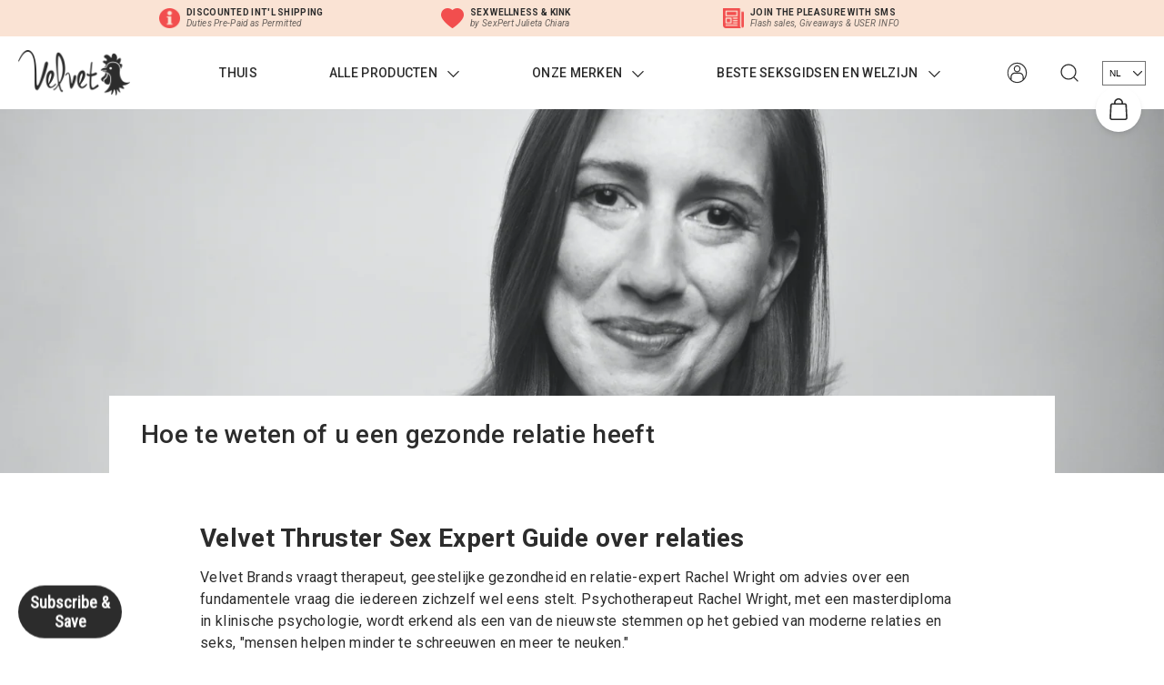

--- FILE ---
content_type: text/html; charset=utf-8
request_url: https://thethruster.com/nl/blogs/news/how-to-know-if-you-are-in-a-healthy-relationship
body_size: 39219
content:
<!DOCTYPE html>
<html lang="nl">
  <head>
<script>

if(!window.jQuery){
	var jqueryScript = document.createElement('script');
	jqueryScript.setAttribute('src','https://ajax.googleapis.com/ajax/libs/jquery/3.6.0/jquery.min.js');
	document.head.appendChild(jqueryScript);
}

__DL__jQueryinterval = setInterval(function(){
	// wait for jQuery to load & run script after jQuery has loaded
	if(window.jQuery){
    	// search parameters
    	getURLParams = function(name, url){
        	if (!url) url = window.location.href;
        	name = name.replace(/[\[\]]/g, "\\$&");
        	var regex = new RegExp("[?&]" + name + "(=([^&#]*)|&|#|$)"),
        	results = regex.exec(url);
        	if (!results) return null;
        	if (!results[2]) return '';
        	return decodeURIComponent(results[2].replace(/\+/g, " "));
    	};
   	 
    	/**********************
    	* DYNAMIC DEPENDENCIES
    	***********************/
   	 
    	__DL__ = {
        	dynamicCart: true,  // if cart is dynamic (meaning no refresh on cart add) set to true
        	debug: false, // if true, console messages will be displayed
        	cart: null,
        	wishlist: null,
        	removeCart: null
    	};
   	 
    	customBindings = {
        	cartTriggers: [],
        	viewCart: [],
        	removeCartTrigger: [],
        	cartVisableSelector: [],
        	promoSubscriptionsSelectors: [],
        	promoSuccess: [],
        	ctaSelectors: [],
        	newsletterSelectors: [],
        	newsletterSuccess: [],
        	searchPage: [],
        	wishlistSelector: [],
        	removeWishlist: [],
        	wishlistPage: [],
        	searchTermQuery: [getURLParams('q')], // replace var with correct query
    	};
   	 
    	/* DO NOT EDIT */
    	defaultBindings = {
        	cartTriggers: ['form[action="/cart/add"] [type="submit"],.add-to-cart,.cart-btn'],
        	viewCart: ['form[action="/cart"],.my-cart,.trigger-cart,#mobileCart'],
        	removeCartTrigger: ['[href*="/cart/change"]'],
        	cartVisableSelector: ['.inlinecart.is-active,.inline-cart.is-active'],
        	promoSubscriptionsSelectors: [],
        	promoSuccess: [],
        	ctaSelectors: [],
        	newsletterSelectors: ['input.contact_email'],
        	newsletterSuccess: ['.success_message'],
        	searchPage: ['search'],
        	wishlistSelector: [],
        	removeWishlist: [],
        	wishlistPage: []
    	};
   	 
    	// stitch bindings
    	objectArray = customBindings;
    	outputObject = __DL__;
   	 
    	applyBindings = function(objectArray, outputObject){
        	for (var x in objectArray) {  
            	var key = x;
            	var objs = objectArray[x];
            	values = [];    
            	if(objs.length > 0){    
                	values.push(objs);
                	if(key in outputObject){         	 
                    	values.push(outputObject[key]);
                    	outputObject[key] = values.join(", ");
                	}else{   	 
                    	outputObject[key] = values.join(", ");
                	}   
            	}  
        	}
    	};
   	 
    	applyBindings(customBindings, __DL__);
    	applyBindings(defaultBindings, __DL__);
   	 
    	/**********************
    	* PREREQUISITE LIBRARIES
    	***********************/
   	 
    	clearInterval(__DL__jQueryinterval);
   	 
    	// jquery-cookies.js
    	if(typeof $.cookie!==undefined){
        	(function(a){if(typeof define==='function'&&define.amd){define(['jquery'],a)}else if(typeof exports==='object'){module.exports=a(require('jquery'))}else{a(jQuery)}}(function($){var g=/\+/g;function encode(s){return h.raw?s:encodeURIComponent(s)}function decode(s){return h.raw?s:decodeURIComponent(s)}function stringifyCookieValue(a){return encode(h.json?JSON.stringify(a):String(a))}function parseCookieValue(s){if(s.indexOf('"')===0){s=s.slice(1,-1).replace(/\\"/g,'"').replace(/\\\\/g,'\\')}try{s=decodeURIComponent(s.replace(g,' '));return h.json?JSON.parse(s):s}catch(e){}}function read(s,a){var b=h.raw?s:parseCookieValue(s);return $.isFunction(a)?a(b):b}var h=$.cookie=function(a,b,c){if(arguments.length>1&&!$.isFunction(b)){c=$.extend({},h.defaults,c);if(typeof c.expires==='number'){var d=c.expires,t=c.expires=new Date();t.setMilliseconds(t.getMilliseconds()+d*864e+5)}return(document.cookie=[encode(a),'=',stringifyCookieValue(b),c.expires?'; expires='+c.expires.toUTCString():'',c.path?'; path='+c.path:'',c.domain?'; domain='+c.domain:'',c.secure?'; secure':''].join(''))}var e=a?undefined:{},cookies=document.cookie?document.cookie.split('; '):[],i=0,l=cookies.length;for(;i<l;i++){var f=cookies[i].split('='),name=decode(f.shift()),cookie=f.join('=');if(a===name){e=read(cookie,b);break}if(!a&&(cookie=read(cookie))!==undefined){e[name]=cookie}}return e};h.defaults={};$.removeCookie=function(a,b){$.cookie(a,'',$.extend({},b,{expires:-1}));return!$.cookie(a)}}))}
   	 
    	/**********************
    	* Begin dataLayer Build
    	***********************/
   	 
    	window.dataLayer = window.dataLayer || [];  // init data layer if doesn't already exist

    	var template = "article";
   	 
    	/**
    	* Landing Page Cookie
    	* 1. Detect if user just landed on the site
    	* 2. Only fires if Page Title matches website */
   	 
    	$.cookie.raw = true;
    	if ($.cookie('landingPage') === undefined || $.cookie('landingPage').length === 0) {
        	var landingPage = true;
        	$.cookie('landingPage', unescape);
        	$.removeCookie('landingPage', {path: '/'});
        	$.cookie('landingPage', 'landed', {path: '/'});
    	} else {
        	var landingPage = false;
        	$.cookie('landingPage', unescape);
        	$.removeCookie('landingPage', {path: '/'});
        	$.cookie('landingPage', 'refresh', {path: '/'});
    	}
    	if (__DL__.debug) {
        	console.log('Landing Page: ' + landingPage);
    	}
   	 
    	/**
    	* Log State Cookie */
   	 
    	
    	var isLoggedIn = false;
    	
    	if (!isLoggedIn) {
        	$.cookie('logState', unescape);
        	$.removeCookie('logState', {path: '/'});
        	$.cookie('logState', 'loggedOut', {path: '/'});
    	} else {
        	if ($.cookie('logState') === 'loggedOut' || $.cookie('logState') === undefined) {
            	$.cookie('logState', unescape);
            	$.removeCookie('logState', {path: '/'});
            	$.cookie('logState', 'firstLog', {path: '/'});
        	} else if ($.cookie('logState') === 'firstLog') {
            	$.cookie('logState', unescape);
            	$.removeCookie('logState', {path: '/'});
            	$.cookie('logState', 'refresh', {path: '/'});
        	}
    	}
   	 
    	if ($.cookie('logState') === 'firstLog') {
        	var firstLog = true;
    	} else {
        	var firstLog = false;
    	}
   	 
    	/**********************
    	* DATALAYER SECTIONS
    	***********************/
   	 
    	/**
    	* DATALAYER: Landing Page
    	* Fires any time a user first lands on the site. */
   	 
    	if ($.cookie('landingPage') === 'landed') {
        	dataLayer.push({
            	'pageType': 'Landing',
            	'event': 'first_time_visitor'
        	});
    	}
   	 
    	/**
    	* DATALAYER: Log State
    	* 1. Determine if user is logged in or not.
    	* 2. Return User specific data. */
   	 
    	var logState = {
        	
        	
        	'logState' : "Logged Out",
        	
        	
        	'firstLog'  	: firstLog,
        	'customerEmail' : null,
        	'timestamp' 	: Date().replace(/\(.*?\)/g,''),  
        	
        	'customerType'   	: 'New',
        	'customerTypeNumber' :'1',
        	
        	'shippingInfo' : {
            	'fullName'  : null,
            	'firstName' : null,
            	'lastName'  : null,
            	'address1'  : null,
            	'address2'  : null,
            	'street'	: null,
            	'city'  	: null,
            	'province'  : null,
            	'zip'   	: null,
            	'country'   : null,
            	'phone' 	: null,
        	},
        	'billingInfo' : {
            	'fullName'  : null,
            	'firstName' : null,
            	'lastName'  : null,
            	'address1'  : null,
            	'address2'  : null,
            	'street'	: null,
            	'city'  	: null,
            	'province'  : null,
            	'zip'   	: null,
            	'country'   : null,
            	'phone' 	: null,
        	},
        	'checkoutEmail' : null,
        	'currency'  	: "USD",
        	'pageType'  	: 'Log State',
        	'event'     	: 'logState'
    	}
    	dataLayer.push(logState);
    	/**
    	* DATALAYER: Homepage */
   	 
    	if(document.location.pathname == "/"){
        	dataLayer.push({
            	'pageType' : 'Homepage',
            	'event'	: 'homepage',
            	logState
        	});
    	}
 	 
    	/**
    	* DATALAYER: 404 Pages
    	* Fire on 404 Pages */
 		 
    	/**
    	* DATALAYER: Blog Articles
    	* Fire on Blog Article Pages */
    	
        	dataLayer.push({
            	'author'  	: "Kassidy Wasserman",
            	'title'   	: "Hoe te weten of u een gezonde relatie heeft",
            	'dateCreated' : [26,28,14,18,1,2023,3,18,false,"EST"],
            	'pageType'	: 'Blog',
            	'event'   	: 'blog'
        	});
    	
   	 
    	/** DATALAYER: Product List Page (Collections, Category)
    	* Fire on all product listing pages. */
    	
       	 
    	/** DATALAYER: Product Page
    	* Fire on all Product View pages. */
    	
 	 
    	/** DATALAYER: Cart View
    	* Fire anytime a user views their cart (non-dynamic) */          	 
    	
           	 
    	/** DATALAYER: Checkout on Shopify Plus **/
    	if(Shopify.Checkout){
        	var ecommerce = {
            	'transaction_id': 'null',
            	'affiliation': "The Thruster",
            	'value': "",
            	'tax': "",
            	'shipping': "",
            	'subtotal': "",
            	'currency': null,
            	
            	'email': null,
            	'items':[],
            	};
        	if(Shopify.Checkout.step){
            	if(Shopify.Checkout.step.length > 0){
                	if (Shopify.Checkout.step === 'contact_information'){
                    	dataLayer.push({
                        	'event'	:'begin_checkout',
                        	'pageType' :'Customer Information',
                        	'step': 1,
                   		 ecommerce
                    	});
                	}else if (Shopify.Checkout.step === 'shipping_method'){
                    	dataLayer.push({
                        	'event'	:'add_shipping_info',
                        	'pageType' :'Shipping Information',
                        	ecommerce
                    	});
                	}else if( Shopify.Checkout.step === "payment_method" ){
                    	dataLayer.push({
                        	'event'	:'add_payment_info',
                        	'pageType' :'Add Payment Info',
                   		 ecommerce
                    	});
                	}
            	}
                       	 
            	/** DATALAYER: Transaction */
            	if(Shopify.Checkout.page == "thank_you"){
                	dataLayer.push({
                	'pageType' :'Transaction',
                	'event'	:'purchase',
                	ecommerce
                	});
            	}          	 
        	}
    	}
         	 
    	/** DOM Ready **/    
    	$(document).ready(function() {
        	/** DATALAYER: Search Results */
        	var searchPage = new RegExp(__DL__.searchPage, "g");
        	if(document.location.pathname.match(searchPage)){
            	var ecommerce = {
                	items :[],
            	};
            	dataLayer.push({
                	'pageType'   : "Search",
                	'search_term' : __DL__.searchTermQuery,                                  	 
                	'event'  	: "search",
                	'item_list_name'  : null,
                	ecommerce
            	});    
        	}
       	 
        	/** DATALAYER: Remove From Cart **/
        	


    	}); // document ready
	}
}, 500);
 
</script> 



<!-- Google Tag Manager -->
<script>(function(w,d,s,l,i){w[l]=w[l]||[];w[l].push({'gtm.start':
new Date().getTime(),event:'gtm.js'});var f=d.getElementsByTagName(s)[0],
j=d.createElement(s),dl=l!='dataLayer'?'&l='+l:'';j.async=true;j.src=
'https://www.googletagmanager.com/gtm.js?id='+i+dl;f.parentNode.insertBefore(j,f);
})(window,document,'script','dataLayer','GTM-M5TRTK3');</script>

    
      <!-- Google tag (gtag.js) -->
<script async src="https://www.googletagmanager.com/gtag/js?id=AW-385655378"></script>
<script>
  window.dataLayer = window.dataLayer || [];
  function gtag(){dataLayer.push(arguments);}
  gtag('js', new Date());

  gtag('config', 'AW-385655378');
</script>

    <!-- Microsoft Advertising UET tag tracking code -->
    <script>(function(w,d,t,r,u){var f,n,i;w[u]=w[u]||[],f=function(){var o={ti:"187028790", enableAutoSpaTracking: true};o.q=w[u],w[u]=new UET(o),w[u].push("pageLoad")},n=d.createElement(t),n.src=r,n.async=1,n.onload=n.onreadystatechange=function(){var s=this.readyState;s&&s!=="loaded"&&s!=="complete"||(f(),n.onload=n.onreadystatechange=null)},i=d.getElementsByTagName(t)[0],i.parentNode.insertBefore(n,i)})(window,document,"script","//bat.bing.com/bat.js","uetq");</script>

    
    <meta charset="utf-8">
    <meta name="viewport" content="width=device-width,initial-scale=1">
    <link rel="canonical" href="https://thethruster.com/nl/blogs/news/how-to-know-if-you-are-in-a-healthy-relationship">
    <link rel="stylesheet" href="//thethruster.com/cdn/shop/t/40/assets/custom-css.css?v=67553145734203335461750243933">

    
      <link rel="shortcut icon" href="//thethruster.com/cdn/shop/files/favicon.png?v=1614352068" type="image/png">
    

    

    <title>
      Hoe te weten of u een gezonde relatie heeft
      
      
      
        &ndash; The Thruster
      
    </title>

    





  
  
  




<meta name="description" content="Velvet Thruster Sex Expert Guide over relaties Velvet Brands vraagt ​​therapeut, geestelijke gezondheid en relatie-expert Rachel Wright om advies over een fundamentele vraag die iedereen zichzelf wel eens stelt. Psychotherapeut Rachel Wright, met een masterdiploma in klinische psychologie, wordt erkend als een van de n" />
<meta property="og:url" content="https://thethruster.com/nl/blogs/news/how-to-know-if-you-are-in-a-healthy-relationship">
<meta property="og:site_name" content="The Thruster">
<meta property="og:type" content="article">
<meta property="og:title" content="Hoe te weten of u een gezonde relatie heeft">
<meta property="og:description" content="Velvet Thruster Sex Expert Guide over relaties Velvet Brands vraagt ​​therapeut, geestelijke gezondheid en relatie-expert Rachel Wright om advies over een fundamentele vraag die iedereen zichzelf wel eens stelt. Psychotherapeut Rachel Wright, met een masterdiploma in klinische psychologie, wordt erkend als een van de n">
<meta property="og:image" content="http://thethruster.com/cdn/shop/articles/Screen_Shot_2023-01-31_at_8.58.21_AM.png?v=1675173521">
<meta property="og:image:secure_url" content="https://thethruster.com/cdn/shop/articles/Screen_Shot_2023-01-31_at_8.58.21_AM.png?v=1675173521">



<meta name="twitter:title" content="Hoe te weten of u een gezonde relatie heeft">
<meta name="twitter:description" content="Velvet Thruster Sex Expert Guide over relaties Velvet Brands vraagt ​​therapeut, geestelijke gezondheid en relatie-expert Rachel Wright om advies over een fundamentele vraag die iedereen zichzelf wel eens stelt. Psychotherapeut Rachel Wright, met een masterdiploma in klinische psychologie, wordt erkend als een van de n">
<meta name="twitter:card" content="summary_large_image">
<meta name="twitter:image" content="https://thethruster.com/cdn/shop/articles/Screen_Shot_2023-01-31_at_8.58.21_AM.png?v=1675173521">
<meta name="twitter:image:width" content="480">
<meta name="twitter:image:height" content="480">

    
<meta name="pageurl" content="/nl/blogs/news/how-to-know-if-you-are-in-a-healthy-relationship">




    
<script>
      window.theme = {
        strings: {
          addresses: {
            removeConfirmation: "Weet u zeker dat u dit adres wilt verwijderen?"
          },
          product: {
            soldOut: "Uitverkocht",
            addToCart: "Voeg toe aan winkelkar",
            buy: "Koop nu",
            added: "Toegevoegd!",
            select: "Selecteer",
            selected: "Geselecteerd",
            remove: "Verwijderen",
          }
        },
        routes: {
          addresses: "\/nl\/account\/addresses",
          account: "\/nl\/account",
          predictive_search_url: "\/nl\/search\/suggest"
        },
        moneyFormat: "${{amount}}",
        shouldHiddenProducts: ["39458309242958","32675663249486","32675663282254","32675663315022"],
        warrantyProducts: [32675663249486,32675663282254,32675663315022],
        wholesale: {
          customer: false,
          productTag: "wholesale",
          minQuantity: 6
        }
      }
    </script>

    <style>
      :root {
        --color-text-body: #2c2c2c;
        --font-size-base: 1.2rem;
      }
    </style>

    <link href="//thethruster.com/cdn/shop/t/40/assets/index.css?v=836412211577028981750243933" rel="stylesheet" type="text/css" media="all" />

    <script>window.performance && window.performance.mark && window.performance.mark('shopify.content_for_header.start');</script><meta name="google-site-verification" content="m4z4-s-pqZDNUAHzHeCWR15lPfsWhns-l2FFeNiyoys">
<meta name="google-site-verification" content="mDtaPeCbEU3MKnhtZL-3sUq5BVwOAe46-8GgM-UTv7E">
<meta name="facebook-domain-verification" content="4j6muxfyal14ic0g59qofupbokg8mc">
<meta id="shopify-digital-wallet" name="shopify-digital-wallet" content="/23508619/digital_wallets/dialog">
<meta name="shopify-checkout-api-token" content="e69d3780518a931d1ff91182aff91bbc">
<meta id="in-context-paypal-metadata" data-shop-id="23508619" data-venmo-supported="false" data-environment="production" data-locale="nl_NL" data-paypal-v4="true" data-currency="USD">
<link rel="alternate" type="application/atom+xml" title="Feed" href="/nl/blogs/news.atom" />
<link rel="alternate" hreflang="x-default" href="https://thethruster.com/blogs/news/how-to-know-if-you-are-in-a-healthy-relationship">
<link rel="alternate" hreflang="en" href="https://thethruster.com/blogs/news/how-to-know-if-you-are-in-a-healthy-relationship">
<link rel="alternate" hreflang="fr" href="https://thethruster.com/fr/blogs/news/how-to-know-if-you-are-in-a-healthy-relationship">
<link rel="alternate" hreflang="nl" href="https://thethruster.com/nl/blogs/news/how-to-know-if-you-are-in-a-healthy-relationship">
<link rel="alternate" hreflang="en-AU" href="https://thethruster.com/en-au/blogs/news/how-to-know-if-you-are-in-a-healthy-relationship">
<link rel="alternate" hreflang="en-CA" href="https://thethruster.ca/blogs/news/how-to-know-if-you-are-in-a-healthy-relationship">
<link rel="alternate" hreflang="fr-CA" href="https://thethruster.ca/fr/blogs/news/how-to-know-if-you-are-in-a-healthy-relationship">
<link rel="alternate" hreflang="fr-FR" href="https://thethruster.fr/blogs/news/how-to-know-if-you-are-in-a-healthy-relationship">
<link rel="alternate" hreflang="en-DE" href="https://thethruster.de/blogs/news/how-to-know-if-you-are-in-a-healthy-relationship">
<link rel="alternate" hreflang="nl-NL" href="https://thethruster.nl/blogs/news/how-to-know-if-you-are-in-a-healthy-relationship">
<link rel="alternate" hreflang="en-CH" href="https://thethruster.ch/blogs/news/how-to-know-if-you-are-in-a-healthy-relationship">
<link rel="alternate" hreflang="en-GB" href="https://thethruster.uk/blogs/news/how-to-know-if-you-are-in-a-healthy-relationship">
<link rel="alternate" hreflang="fr-GB" href="https://thethruster.uk/fr/blogs/news/how-to-know-if-you-are-in-a-healthy-relationship">
<link rel="alternate" hreflang="nl-GB" href="https://thethruster.uk/nl/blogs/news/how-to-know-if-you-are-in-a-healthy-relationship">
<script async="async" src="/checkouts/internal/preloads.js?locale=nl-US"></script>
<link rel="preconnect" href="https://shop.app" crossorigin="anonymous">
<script async="async" src="https://shop.app/checkouts/internal/preloads.js?locale=nl-US&shop_id=23508619" crossorigin="anonymous"></script>
<script id="apple-pay-shop-capabilities" type="application/json">{"shopId":23508619,"countryCode":"US","currencyCode":"USD","merchantCapabilities":["supports3DS"],"merchantId":"gid:\/\/shopify\/Shop\/23508619","merchantName":"The Thruster","requiredBillingContactFields":["postalAddress","email","phone"],"requiredShippingContactFields":["postalAddress","email","phone"],"shippingType":"shipping","supportedNetworks":["visa","masterCard","amex","discover","elo","jcb"],"total":{"type":"pending","label":"The Thruster","amount":"1.00"},"shopifyPaymentsEnabled":true,"supportsSubscriptions":true}</script>
<script id="shopify-features" type="application/json">{"accessToken":"e69d3780518a931d1ff91182aff91bbc","betas":["rich-media-storefront-analytics"],"domain":"thethruster.com","predictiveSearch":true,"shopId":23508619,"locale":"nl"}</script>
<script>var Shopify = Shopify || {};
Shopify.shop = "thethruster.myshopify.com";
Shopify.locale = "nl";
Shopify.currency = {"active":"USD","rate":"1.0"};
Shopify.country = "US";
Shopify.theme = {"name":"MEDITO (LIVE)","id":177662263591,"schema_name":"Velvet","schema_version":"1.32.0","theme_store_id":null,"role":"main"};
Shopify.theme.handle = "null";
Shopify.theme.style = {"id":null,"handle":null};
Shopify.cdnHost = "thethruster.com/cdn";
Shopify.routes = Shopify.routes || {};
Shopify.routes.root = "/nl/";</script>
<script type="module">!function(o){(o.Shopify=o.Shopify||{}).modules=!0}(window);</script>
<script>!function(o){function n(){var o=[];function n(){o.push(Array.prototype.slice.apply(arguments))}return n.q=o,n}var t=o.Shopify=o.Shopify||{};t.loadFeatures=n(),t.autoloadFeatures=n()}(window);</script>
<script>
  window.ShopifyPay = window.ShopifyPay || {};
  window.ShopifyPay.apiHost = "shop.app\/pay";
  window.ShopifyPay.redirectState = null;
</script>
<script id="shop-js-analytics" type="application/json">{"pageType":"article"}</script>
<script defer="defer" async type="module" src="//thethruster.com/cdn/shopifycloud/shop-js/modules/v2/client.init-shop-cart-sync_CwGft62q.nl.esm.js"></script>
<script defer="defer" async type="module" src="//thethruster.com/cdn/shopifycloud/shop-js/modules/v2/chunk.common_BAeYDmFP.esm.js"></script>
<script defer="defer" async type="module" src="//thethruster.com/cdn/shopifycloud/shop-js/modules/v2/chunk.modal_B9qqLDBC.esm.js"></script>
<script type="module">
  await import("//thethruster.com/cdn/shopifycloud/shop-js/modules/v2/client.init-shop-cart-sync_CwGft62q.nl.esm.js");
await import("//thethruster.com/cdn/shopifycloud/shop-js/modules/v2/chunk.common_BAeYDmFP.esm.js");
await import("//thethruster.com/cdn/shopifycloud/shop-js/modules/v2/chunk.modal_B9qqLDBC.esm.js");

  window.Shopify.SignInWithShop?.initShopCartSync?.({"fedCMEnabled":true,"windoidEnabled":true});

</script>
<script>
  window.Shopify = window.Shopify || {};
  if (!window.Shopify.featureAssets) window.Shopify.featureAssets = {};
  window.Shopify.featureAssets['shop-js'] = {"shop-cart-sync":["modules/v2/client.shop-cart-sync_DYxNzuQz.nl.esm.js","modules/v2/chunk.common_BAeYDmFP.esm.js","modules/v2/chunk.modal_B9qqLDBC.esm.js"],"init-fed-cm":["modules/v2/client.init-fed-cm_CjDsDcAw.nl.esm.js","modules/v2/chunk.common_BAeYDmFP.esm.js","modules/v2/chunk.modal_B9qqLDBC.esm.js"],"shop-cash-offers":["modules/v2/client.shop-cash-offers_ClkbB2SN.nl.esm.js","modules/v2/chunk.common_BAeYDmFP.esm.js","modules/v2/chunk.modal_B9qqLDBC.esm.js"],"shop-login-button":["modules/v2/client.shop-login-button_WLp3fA_k.nl.esm.js","modules/v2/chunk.common_BAeYDmFP.esm.js","modules/v2/chunk.modal_B9qqLDBC.esm.js"],"pay-button":["modules/v2/client.pay-button_CMzcDx7A.nl.esm.js","modules/v2/chunk.common_BAeYDmFP.esm.js","modules/v2/chunk.modal_B9qqLDBC.esm.js"],"shop-button":["modules/v2/client.shop-button_C5HrfeZa.nl.esm.js","modules/v2/chunk.common_BAeYDmFP.esm.js","modules/v2/chunk.modal_B9qqLDBC.esm.js"],"avatar":["modules/v2/client.avatar_BTnouDA3.nl.esm.js"],"init-windoid":["modules/v2/client.init-windoid_BPUgzmVN.nl.esm.js","modules/v2/chunk.common_BAeYDmFP.esm.js","modules/v2/chunk.modal_B9qqLDBC.esm.js"],"init-shop-for-new-customer-accounts":["modules/v2/client.init-shop-for-new-customer-accounts_C_53TFWp.nl.esm.js","modules/v2/client.shop-login-button_WLp3fA_k.nl.esm.js","modules/v2/chunk.common_BAeYDmFP.esm.js","modules/v2/chunk.modal_B9qqLDBC.esm.js"],"init-shop-email-lookup-coordinator":["modules/v2/client.init-shop-email-lookup-coordinator_BuZJWlrC.nl.esm.js","modules/v2/chunk.common_BAeYDmFP.esm.js","modules/v2/chunk.modal_B9qqLDBC.esm.js"],"init-shop-cart-sync":["modules/v2/client.init-shop-cart-sync_CwGft62q.nl.esm.js","modules/v2/chunk.common_BAeYDmFP.esm.js","modules/v2/chunk.modal_B9qqLDBC.esm.js"],"shop-toast-manager":["modules/v2/client.shop-toast-manager_3XRE_uEZ.nl.esm.js","modules/v2/chunk.common_BAeYDmFP.esm.js","modules/v2/chunk.modal_B9qqLDBC.esm.js"],"init-customer-accounts":["modules/v2/client.init-customer-accounts_DmSKRkZb.nl.esm.js","modules/v2/client.shop-login-button_WLp3fA_k.nl.esm.js","modules/v2/chunk.common_BAeYDmFP.esm.js","modules/v2/chunk.modal_B9qqLDBC.esm.js"],"init-customer-accounts-sign-up":["modules/v2/client.init-customer-accounts-sign-up_CeYkBAph.nl.esm.js","modules/v2/client.shop-login-button_WLp3fA_k.nl.esm.js","modules/v2/chunk.common_BAeYDmFP.esm.js","modules/v2/chunk.modal_B9qqLDBC.esm.js"],"shop-follow-button":["modules/v2/client.shop-follow-button_EFIbvYjS.nl.esm.js","modules/v2/chunk.common_BAeYDmFP.esm.js","modules/v2/chunk.modal_B9qqLDBC.esm.js"],"checkout-modal":["modules/v2/client.checkout-modal_D8HUqXhX.nl.esm.js","modules/v2/chunk.common_BAeYDmFP.esm.js","modules/v2/chunk.modal_B9qqLDBC.esm.js"],"shop-login":["modules/v2/client.shop-login_BUSqPzuV.nl.esm.js","modules/v2/chunk.common_BAeYDmFP.esm.js","modules/v2/chunk.modal_B9qqLDBC.esm.js"],"lead-capture":["modules/v2/client.lead-capture_CFcRSnZi.nl.esm.js","modules/v2/chunk.common_BAeYDmFP.esm.js","modules/v2/chunk.modal_B9qqLDBC.esm.js"],"payment-terms":["modules/v2/client.payment-terms_DBKgFsWx.nl.esm.js","modules/v2/chunk.common_BAeYDmFP.esm.js","modules/v2/chunk.modal_B9qqLDBC.esm.js"]};
</script>
<script>(function() {
  var isLoaded = false;
  function asyncLoad() {
    if (isLoaded) return;
    isLoaded = true;
    var urls = ["https:\/\/cdn.weglot.com\/weglot_script_tag.js?shop=thethruster.myshopify.com","https:\/\/front.optimonk.com\/public\/154645\/shopify\/preload.js?shop=thethruster.myshopify.com","https:\/\/static.shareasale.com\/json\/shopify\/deduplication.js?shop=thethruster.myshopify.com","https:\/\/static.shareasale.com\/json\/shopify\/shareasale-tracking.js?sasmid=108140\u0026ssmtid=19038\u0026scid=1\u0026shop=thethruster.myshopify.com"];
    for (var i = 0; i < urls.length; i++) {
      var s = document.createElement('script');
      s.type = 'text/javascript';
      s.async = true;
      s.src = urls[i];
      var x = document.getElementsByTagName('script')[0];
      x.parentNode.insertBefore(s, x);
    }
  };
  if(window.attachEvent) {
    window.attachEvent('onload', asyncLoad);
  } else {
    window.addEventListener('load', asyncLoad, false);
  }
})();</script>
<script id="__st">var __st={"a":23508619,"offset":-18000,"reqid":"deec430f-601f-4519-b64e-d77ceae9a440-1769092678","pageurl":"thethruster.com\/nl\/blogs\/news\/how-to-know-if-you-are-in-a-healthy-relationship","s":"articles-604871033127","u":"548371130901","p":"article","rtyp":"article","rid":604871033127};</script>
<script>window.ShopifyPaypalV4VisibilityTracking = true;</script>
<script id="captcha-bootstrap">!function(){'use strict';const t='contact',e='account',n='new_comment',o=[[t,t],['blogs',n],['comments',n],[t,'customer']],c=[[e,'customer_login'],[e,'guest_login'],[e,'recover_customer_password'],[e,'create_customer']],r=t=>t.map((([t,e])=>`form[action*='/${t}']:not([data-nocaptcha='true']) input[name='form_type'][value='${e}']`)).join(','),a=t=>()=>t?[...document.querySelectorAll(t)].map((t=>t.form)):[];function s(){const t=[...o],e=r(t);return a(e)}const i='password',u='form_key',d=['recaptcha-v3-token','g-recaptcha-response','h-captcha-response',i],f=()=>{try{return window.sessionStorage}catch{return}},m='__shopify_v',_=t=>t.elements[u];function p(t,e,n=!1){try{const o=window.sessionStorage,c=JSON.parse(o.getItem(e)),{data:r}=function(t){const{data:e,action:n}=t;return t[m]||n?{data:e,action:n}:{data:t,action:n}}(c);for(const[e,n]of Object.entries(r))t.elements[e]&&(t.elements[e].value=n);n&&o.removeItem(e)}catch(o){console.error('form repopulation failed',{error:o})}}const l='form_type',E='cptcha';function T(t){t.dataset[E]=!0}const w=window,h=w.document,L='Shopify',v='ce_forms',y='captcha';let A=!1;((t,e)=>{const n=(g='f06e6c50-85a8-45c8-87d0-21a2b65856fe',I='https://cdn.shopify.com/shopifycloud/storefront-forms-hcaptcha/ce_storefront_forms_captcha_hcaptcha.v1.5.2.iife.js',D={infoText:'Beschermd door hCaptcha',privacyText:'Privacy',termsText:'Voorwaarden'},(t,e,n)=>{const o=w[L][v],c=o.bindForm;if(c)return c(t,g,e,D).then(n);var r;o.q.push([[t,g,e,D],n]),r=I,A||(h.body.append(Object.assign(h.createElement('script'),{id:'captcha-provider',async:!0,src:r})),A=!0)});var g,I,D;w[L]=w[L]||{},w[L][v]=w[L][v]||{},w[L][v].q=[],w[L][y]=w[L][y]||{},w[L][y].protect=function(t,e){n(t,void 0,e),T(t)},Object.freeze(w[L][y]),function(t,e,n,w,h,L){const[v,y,A,g]=function(t,e,n){const i=e?o:[],u=t?c:[],d=[...i,...u],f=r(d),m=r(i),_=r(d.filter((([t,e])=>n.includes(e))));return[a(f),a(m),a(_),s()]}(w,h,L),I=t=>{const e=t.target;return e instanceof HTMLFormElement?e:e&&e.form},D=t=>v().includes(t);t.addEventListener('submit',(t=>{const e=I(t);if(!e)return;const n=D(e)&&!e.dataset.hcaptchaBound&&!e.dataset.recaptchaBound,o=_(e),c=g().includes(e)&&(!o||!o.value);(n||c)&&t.preventDefault(),c&&!n&&(function(t){try{if(!f())return;!function(t){const e=f();if(!e)return;const n=_(t);if(!n)return;const o=n.value;o&&e.removeItem(o)}(t);const e=Array.from(Array(32),(()=>Math.random().toString(36)[2])).join('');!function(t,e){_(t)||t.append(Object.assign(document.createElement('input'),{type:'hidden',name:u})),t.elements[u].value=e}(t,e),function(t,e){const n=f();if(!n)return;const o=[...t.querySelectorAll(`input[type='${i}']`)].map((({name:t})=>t)),c=[...d,...o],r={};for(const[a,s]of new FormData(t).entries())c.includes(a)||(r[a]=s);n.setItem(e,JSON.stringify({[m]:1,action:t.action,data:r}))}(t,e)}catch(e){console.error('failed to persist form',e)}}(e),e.submit())}));const S=(t,e)=>{t&&!t.dataset[E]&&(n(t,e.some((e=>e===t))),T(t))};for(const o of['focusin','change'])t.addEventListener(o,(t=>{const e=I(t);D(e)&&S(e,y())}));const B=e.get('form_key'),M=e.get(l),P=B&&M;t.addEventListener('DOMContentLoaded',(()=>{const t=y();if(P)for(const e of t)e.elements[l].value===M&&p(e,B);[...new Set([...A(),...v().filter((t=>'true'===t.dataset.shopifyCaptcha))])].forEach((e=>S(e,t)))}))}(h,new URLSearchParams(w.location.search),n,t,e,['guest_login'])})(!0,!0)}();</script>
<script integrity="sha256-4kQ18oKyAcykRKYeNunJcIwy7WH5gtpwJnB7kiuLZ1E=" data-source-attribution="shopify.loadfeatures" defer="defer" src="//thethruster.com/cdn/shopifycloud/storefront/assets/storefront/load_feature-a0a9edcb.js" crossorigin="anonymous"></script>
<script crossorigin="anonymous" defer="defer" src="//thethruster.com/cdn/shopifycloud/storefront/assets/shopify_pay/storefront-65b4c6d7.js?v=20250812"></script>
<script data-source-attribution="shopify.dynamic_checkout.dynamic.init">var Shopify=Shopify||{};Shopify.PaymentButton=Shopify.PaymentButton||{isStorefrontPortableWallets:!0,init:function(){window.Shopify.PaymentButton.init=function(){};var t=document.createElement("script");t.src="https://thethruster.com/cdn/shopifycloud/portable-wallets/latest/portable-wallets.nl.js",t.type="module",document.head.appendChild(t)}};
</script>
<script data-source-attribution="shopify.dynamic_checkout.buyer_consent">
  function portableWalletsHideBuyerConsent(e){var t=document.getElementById("shopify-buyer-consent"),n=document.getElementById("shopify-subscription-policy-button");t&&n&&(t.classList.add("hidden"),t.setAttribute("aria-hidden","true"),n.removeEventListener("click",e))}function portableWalletsShowBuyerConsent(e){var t=document.getElementById("shopify-buyer-consent"),n=document.getElementById("shopify-subscription-policy-button");t&&n&&(t.classList.remove("hidden"),t.removeAttribute("aria-hidden"),n.addEventListener("click",e))}window.Shopify?.PaymentButton&&(window.Shopify.PaymentButton.hideBuyerConsent=portableWalletsHideBuyerConsent,window.Shopify.PaymentButton.showBuyerConsent=portableWalletsShowBuyerConsent);
</script>
<script data-source-attribution="shopify.dynamic_checkout.cart.bootstrap">document.addEventListener("DOMContentLoaded",(function(){function t(){return document.querySelector("shopify-accelerated-checkout-cart, shopify-accelerated-checkout")}if(t())Shopify.PaymentButton.init();else{new MutationObserver((function(e,n){t()&&(Shopify.PaymentButton.init(),n.disconnect())})).observe(document.body,{childList:!0,subtree:!0})}}));
</script>
<link id="shopify-accelerated-checkout-styles" rel="stylesheet" media="screen" href="https://thethruster.com/cdn/shopifycloud/portable-wallets/latest/accelerated-checkout-backwards-compat.css" crossorigin="anonymous">
<style id="shopify-accelerated-checkout-cart">
        #shopify-buyer-consent {
  margin-top: 1em;
  display: inline-block;
  width: 100%;
}

#shopify-buyer-consent.hidden {
  display: none;
}

#shopify-subscription-policy-button {
  background: none;
  border: none;
  padding: 0;
  text-decoration: underline;
  font-size: inherit;
  cursor: pointer;
}

#shopify-subscription-policy-button::before {
  box-shadow: none;
}

      </style>

<script>window.performance && window.performance.mark && window.performance.mark('shopify.content_for_header.end');</script>

    <script id="bold-platform-data" type="application/json">
{
  "shop": {
    "domain": "thethruster.com",
    "permanent_domain": "thethruster.myshopify.com",
    "url": "https://thethruster.com",
    "secure_url": "https://thethruster.com",
    "money_format": "${{amount}}",
    "currency": "USD"
  },
  "customer": {
    "id": null,
    "tags": null
  },
  "cart": {"note":null,"attributes":{},"original_total_price":0,"total_price":0,"total_discount":0,"total_weight":0.0,"item_count":0,"items":[],"requires_shipping":false,"currency":"USD","items_subtotal_price":0,"cart_level_discount_applications":[],"checkout_charge_amount":0},
  "line_item_products": [],
  "template": "article",
  "product": null,
  "collection": null
}
</script>

<script src="https://static.boldcommerce.com/bold-platform/sf/pr.js" type="text/javascript"></script>

<style>
  .money[data-product-id], .money[data-product-handle], .money[data-variant-id], .money[data-line-index], .money[data-cart-total] {
    animation: moneyAnimation 0s 2s forwards; visibility: hidden;
  }
  @keyframes moneyAnimation { to { visibility: visible; } }
  .shappify_qb_grid {
    width: auto;
    background: #fff;
    margin: 8px 0;
  }
  .shappify_qb_grid, .shappify_qb_grid td, .shappify_qb_grid th {
    text-align: left;
    padding: 5px;
    border: 1px solid #ccc;
    border-collapse: collapse;
  }
</style>


    <script async type="text/javascript" src="https://static.klaviyo.com/onsite/js/klaviyo.js?company_id=Vh3QSe"></script>


<!--Start Weglot Script-->
<script src="https://cdn.weglot.com/weglot.min.js"></script>
<script id="has-script-tags">Weglot.initialize({ api_key:"wg_34d0015e5cceaf752894a2a5d84e07298" });</script>
<!--End Weglot Script-->

<!-- BEGIN app block: shopify://apps/klaviyo-email-marketing-sms/blocks/klaviyo-onsite-embed/2632fe16-c075-4321-a88b-50b567f42507 -->












  <script async src="https://static.klaviyo.com/onsite/js/Vh3QSe/klaviyo.js?company_id=Vh3QSe"></script>
  <script>!function(){if(!window.klaviyo){window._klOnsite=window._klOnsite||[];try{window.klaviyo=new Proxy({},{get:function(n,i){return"push"===i?function(){var n;(n=window._klOnsite).push.apply(n,arguments)}:function(){for(var n=arguments.length,o=new Array(n),w=0;w<n;w++)o[w]=arguments[w];var t="function"==typeof o[o.length-1]?o.pop():void 0,e=new Promise((function(n){window._klOnsite.push([i].concat(o,[function(i){t&&t(i),n(i)}]))}));return e}}})}catch(n){window.klaviyo=window.klaviyo||[],window.klaviyo.push=function(){var n;(n=window._klOnsite).push.apply(n,arguments)}}}}();</script>

  




  <script>
    window.klaviyoReviewsProductDesignMode = false
  </script>







<!-- END app block --><!-- BEGIN app block: shopify://apps/simprosys-google-shopping-feed/blocks/core_settings_block/1f0b859e-9fa6-4007-97e8-4513aff5ff3b --><!-- BEGIN: GSF App Core Tags & Scripts by Simprosys Google Shopping Feed -->









<!-- END: GSF App Core Tags & Scripts by Simprosys Google Shopping Feed -->
<!-- END app block --><link href="https://monorail-edge.shopifysvc.com" rel="dns-prefetch">
<script>(function(){if ("sendBeacon" in navigator && "performance" in window) {try {var session_token_from_headers = performance.getEntriesByType('navigation')[0].serverTiming.find(x => x.name == '_s').description;} catch {var session_token_from_headers = undefined;}var session_cookie_matches = document.cookie.match(/_shopify_s=([^;]*)/);var session_token_from_cookie = session_cookie_matches && session_cookie_matches.length === 2 ? session_cookie_matches[1] : "";var session_token = session_token_from_headers || session_token_from_cookie || "";function handle_abandonment_event(e) {var entries = performance.getEntries().filter(function(entry) {return /monorail-edge.shopifysvc.com/.test(entry.name);});if (!window.abandonment_tracked && entries.length === 0) {window.abandonment_tracked = true;var currentMs = Date.now();var navigation_start = performance.timing.navigationStart;var payload = {shop_id: 23508619,url: window.location.href,navigation_start,duration: currentMs - navigation_start,session_token,page_type: "article"};window.navigator.sendBeacon("https://monorail-edge.shopifysvc.com/v1/produce", JSON.stringify({schema_id: "online_store_buyer_site_abandonment/1.1",payload: payload,metadata: {event_created_at_ms: currentMs,event_sent_at_ms: currentMs}}));}}window.addEventListener('pagehide', handle_abandonment_event);}}());</script>
<script id="web-pixels-manager-setup">(function e(e,d,r,n,o){if(void 0===o&&(o={}),!Boolean(null===(a=null===(i=window.Shopify)||void 0===i?void 0:i.analytics)||void 0===a?void 0:a.replayQueue)){var i,a;window.Shopify=window.Shopify||{};var t=window.Shopify;t.analytics=t.analytics||{};var s=t.analytics;s.replayQueue=[],s.publish=function(e,d,r){return s.replayQueue.push([e,d,r]),!0};try{self.performance.mark("wpm:start")}catch(e){}var l=function(){var e={modern:/Edge?\/(1{2}[4-9]|1[2-9]\d|[2-9]\d{2}|\d{4,})\.\d+(\.\d+|)|Firefox\/(1{2}[4-9]|1[2-9]\d|[2-9]\d{2}|\d{4,})\.\d+(\.\d+|)|Chrom(ium|e)\/(9{2}|\d{3,})\.\d+(\.\d+|)|(Maci|X1{2}).+ Version\/(15\.\d+|(1[6-9]|[2-9]\d|\d{3,})\.\d+)([,.]\d+|)( \(\w+\)|)( Mobile\/\w+|) Safari\/|Chrome.+OPR\/(9{2}|\d{3,})\.\d+\.\d+|(CPU[ +]OS|iPhone[ +]OS|CPU[ +]iPhone|CPU IPhone OS|CPU iPad OS)[ +]+(15[._]\d+|(1[6-9]|[2-9]\d|\d{3,})[._]\d+)([._]\d+|)|Android:?[ /-](13[3-9]|1[4-9]\d|[2-9]\d{2}|\d{4,})(\.\d+|)(\.\d+|)|Android.+Firefox\/(13[5-9]|1[4-9]\d|[2-9]\d{2}|\d{4,})\.\d+(\.\d+|)|Android.+Chrom(ium|e)\/(13[3-9]|1[4-9]\d|[2-9]\d{2}|\d{4,})\.\d+(\.\d+|)|SamsungBrowser\/([2-9]\d|\d{3,})\.\d+/,legacy:/Edge?\/(1[6-9]|[2-9]\d|\d{3,})\.\d+(\.\d+|)|Firefox\/(5[4-9]|[6-9]\d|\d{3,})\.\d+(\.\d+|)|Chrom(ium|e)\/(5[1-9]|[6-9]\d|\d{3,})\.\d+(\.\d+|)([\d.]+$|.*Safari\/(?![\d.]+ Edge\/[\d.]+$))|(Maci|X1{2}).+ Version\/(10\.\d+|(1[1-9]|[2-9]\d|\d{3,})\.\d+)([,.]\d+|)( \(\w+\)|)( Mobile\/\w+|) Safari\/|Chrome.+OPR\/(3[89]|[4-9]\d|\d{3,})\.\d+\.\d+|(CPU[ +]OS|iPhone[ +]OS|CPU[ +]iPhone|CPU IPhone OS|CPU iPad OS)[ +]+(10[._]\d+|(1[1-9]|[2-9]\d|\d{3,})[._]\d+)([._]\d+|)|Android:?[ /-](13[3-9]|1[4-9]\d|[2-9]\d{2}|\d{4,})(\.\d+|)(\.\d+|)|Mobile Safari.+OPR\/([89]\d|\d{3,})\.\d+\.\d+|Android.+Firefox\/(13[5-9]|1[4-9]\d|[2-9]\d{2}|\d{4,})\.\d+(\.\d+|)|Android.+Chrom(ium|e)\/(13[3-9]|1[4-9]\d|[2-9]\d{2}|\d{4,})\.\d+(\.\d+|)|Android.+(UC? ?Browser|UCWEB|U3)[ /]?(15\.([5-9]|\d{2,})|(1[6-9]|[2-9]\d|\d{3,})\.\d+)\.\d+|SamsungBrowser\/(5\.\d+|([6-9]|\d{2,})\.\d+)|Android.+MQ{2}Browser\/(14(\.(9|\d{2,})|)|(1[5-9]|[2-9]\d|\d{3,})(\.\d+|))(\.\d+|)|K[Aa][Ii]OS\/(3\.\d+|([4-9]|\d{2,})\.\d+)(\.\d+|)/},d=e.modern,r=e.legacy,n=navigator.userAgent;return n.match(d)?"modern":n.match(r)?"legacy":"unknown"}(),u="modern"===l?"modern":"legacy",c=(null!=n?n:{modern:"",legacy:""})[u],f=function(e){return[e.baseUrl,"/wpm","/b",e.hashVersion,"modern"===e.buildTarget?"m":"l",".js"].join("")}({baseUrl:d,hashVersion:r,buildTarget:u}),m=function(e){var d=e.version,r=e.bundleTarget,n=e.surface,o=e.pageUrl,i=e.monorailEndpoint;return{emit:function(e){var a=e.status,t=e.errorMsg,s=(new Date).getTime(),l=JSON.stringify({metadata:{event_sent_at_ms:s},events:[{schema_id:"web_pixels_manager_load/3.1",payload:{version:d,bundle_target:r,page_url:o,status:a,surface:n,error_msg:t},metadata:{event_created_at_ms:s}}]});if(!i)return console&&console.warn&&console.warn("[Web Pixels Manager] No Monorail endpoint provided, skipping logging."),!1;try{return self.navigator.sendBeacon.bind(self.navigator)(i,l)}catch(e){}var u=new XMLHttpRequest;try{return u.open("POST",i,!0),u.setRequestHeader("Content-Type","text/plain"),u.send(l),!0}catch(e){return console&&console.warn&&console.warn("[Web Pixels Manager] Got an unhandled error while logging to Monorail."),!1}}}}({version:r,bundleTarget:l,surface:e.surface,pageUrl:self.location.href,monorailEndpoint:e.monorailEndpoint});try{o.browserTarget=l,function(e){var d=e.src,r=e.async,n=void 0===r||r,o=e.onload,i=e.onerror,a=e.sri,t=e.scriptDataAttributes,s=void 0===t?{}:t,l=document.createElement("script"),u=document.querySelector("head"),c=document.querySelector("body");if(l.async=n,l.src=d,a&&(l.integrity=a,l.crossOrigin="anonymous"),s)for(var f in s)if(Object.prototype.hasOwnProperty.call(s,f))try{l.dataset[f]=s[f]}catch(e){}if(o&&l.addEventListener("load",o),i&&l.addEventListener("error",i),u)u.appendChild(l);else{if(!c)throw new Error("Did not find a head or body element to append the script");c.appendChild(l)}}({src:f,async:!0,onload:function(){if(!function(){var e,d;return Boolean(null===(d=null===(e=window.Shopify)||void 0===e?void 0:e.analytics)||void 0===d?void 0:d.initialized)}()){var d=window.webPixelsManager.init(e)||void 0;if(d){var r=window.Shopify.analytics;r.replayQueue.forEach((function(e){var r=e[0],n=e[1],o=e[2];d.publishCustomEvent(r,n,o)})),r.replayQueue=[],r.publish=d.publishCustomEvent,r.visitor=d.visitor,r.initialized=!0}}},onerror:function(){return m.emit({status:"failed",errorMsg:"".concat(f," has failed to load")})},sri:function(e){var d=/^sha384-[A-Za-z0-9+/=]+$/;return"string"==typeof e&&d.test(e)}(c)?c:"",scriptDataAttributes:o}),m.emit({status:"loading"})}catch(e){m.emit({status:"failed",errorMsg:(null==e?void 0:e.message)||"Unknown error"})}}})({shopId: 23508619,storefrontBaseUrl: "https://thethruster.com",extensionsBaseUrl: "https://extensions.shopifycdn.com/cdn/shopifycloud/web-pixels-manager",monorailEndpoint: "https://monorail-edge.shopifysvc.com/unstable/produce_batch",surface: "storefront-renderer",enabledBetaFlags: ["2dca8a86"],webPixelsConfigList: [{"id":"1837007143","configuration":"{\"accountID\":\"Vh3QSe\",\"webPixelConfig\":\"eyJlbmFibGVBZGRlZFRvQ2FydEV2ZW50cyI6IHRydWV9\"}","eventPayloadVersion":"v1","runtimeContext":"STRICT","scriptVersion":"524f6c1ee37bacdca7657a665bdca589","type":"APP","apiClientId":123074,"privacyPurposes":["ANALYTICS","MARKETING"],"dataSharingAdjustments":{"protectedCustomerApprovalScopes":["read_customer_address","read_customer_email","read_customer_name","read_customer_personal_data","read_customer_phone"]}},{"id":"1708556583","configuration":"{\"account_ID\":\"1050996\",\"google_analytics_tracking_tag\":\"1\",\"measurement_id\":\"2\",\"api_secret\":\"3\",\"shop_settings\":\"{\\\"custom_pixel_script\\\":\\\"https:\\\\\\\/\\\\\\\/storage.googleapis.com\\\\\\\/gsf-scripts\\\\\\\/custom-pixels\\\\\\\/thethruster.js\\\"}\"}","eventPayloadVersion":"v1","runtimeContext":"LAX","scriptVersion":"c6b888297782ed4a1cba19cda43d6625","type":"APP","apiClientId":1558137,"privacyPurposes":[],"dataSharingAdjustments":{"protectedCustomerApprovalScopes":["read_customer_address","read_customer_email","read_customer_name","read_customer_personal_data","read_customer_phone"]}},{"id":"1313440039","configuration":"{\"masterTagID\":\"19038\",\"merchantID\":\"108140\",\"appPath\":\"https:\/\/daedalus.shareasale.com\",\"storeID\":\"1\",\"xTypeMode\":\"NaN\",\"xTypeValue\":\"NaN\",\"channelDedup\":\"NaN\"}","eventPayloadVersion":"v1","runtimeContext":"STRICT","scriptVersion":"f300cca684872f2df140f714437af558","type":"APP","apiClientId":4929191,"privacyPurposes":["ANALYTICS","MARKETING"],"dataSharingAdjustments":{"protectedCustomerApprovalScopes":["read_customer_personal_data"]}},{"id":"1175191847","configuration":"{\"accountID\":\"154645\"}","eventPayloadVersion":"v1","runtimeContext":"STRICT","scriptVersion":"e9702cc0fbdd9453d46c7ca8e2f5a5f4","type":"APP","apiClientId":956606,"privacyPurposes":[],"dataSharingAdjustments":{"protectedCustomerApprovalScopes":["read_customer_personal_data"]}},{"id":"1093959975","configuration":"{\"publicKey\":\"pub_442eb9763f6119d1e6e1\",\"apiUrl\":\"https:\\\/\\\/tracking.refersion.com\"}","eventPayloadVersion":"v1","runtimeContext":"STRICT","scriptVersion":"0fb80394591dba97de0fece487c9c5e4","type":"APP","apiClientId":147004,"privacyPurposes":["ANALYTICS","SALE_OF_DATA"],"dataSharingAdjustments":{"protectedCustomerApprovalScopes":["read_customer_email","read_customer_name","read_customer_personal_data"]}},{"id":"168460583","eventPayloadVersion":"1","runtimeContext":"LAX","scriptVersion":"1","type":"CUSTOM","privacyPurposes":["ANALYTICS","MARKETING","SALE_OF_DATA"],"name":"ShareASale Tracking"},{"id":"176619815","eventPayloadVersion":"1","runtimeContext":"LAX","scriptVersion":"1","type":"CUSTOM","privacyPurposes":["ANALYTICS","MARKETING","SALE_OF_DATA"],"name":"symproysis"},{"id":"shopify-app-pixel","configuration":"{}","eventPayloadVersion":"v1","runtimeContext":"STRICT","scriptVersion":"0450","apiClientId":"shopify-pixel","type":"APP","privacyPurposes":["ANALYTICS","MARKETING"]},{"id":"shopify-custom-pixel","eventPayloadVersion":"v1","runtimeContext":"LAX","scriptVersion":"0450","apiClientId":"shopify-pixel","type":"CUSTOM","privacyPurposes":["ANALYTICS","MARKETING"]}],isMerchantRequest: false,initData: {"shop":{"name":"The Thruster","paymentSettings":{"currencyCode":"USD"},"myshopifyDomain":"thethruster.myshopify.com","countryCode":"US","storefrontUrl":"https:\/\/thethruster.com\/nl"},"customer":null,"cart":null,"checkout":null,"productVariants":[],"purchasingCompany":null},},"https://thethruster.com/cdn","fcfee988w5aeb613cpc8e4bc33m6693e112",{"modern":"","legacy":""},{"shopId":"23508619","storefrontBaseUrl":"https:\/\/thethruster.com","extensionBaseUrl":"https:\/\/extensions.shopifycdn.com\/cdn\/shopifycloud\/web-pixels-manager","surface":"storefront-renderer","enabledBetaFlags":"[\"2dca8a86\"]","isMerchantRequest":"false","hashVersion":"fcfee988w5aeb613cpc8e4bc33m6693e112","publish":"custom","events":"[[\"page_viewed\",{}]]"});</script><script>
  window.ShopifyAnalytics = window.ShopifyAnalytics || {};
  window.ShopifyAnalytics.meta = window.ShopifyAnalytics.meta || {};
  window.ShopifyAnalytics.meta.currency = 'USD';
  var meta = {"page":{"pageType":"article","resourceType":"article","resourceId":604871033127,"requestId":"deec430f-601f-4519-b64e-d77ceae9a440-1769092678"}};
  for (var attr in meta) {
    window.ShopifyAnalytics.meta[attr] = meta[attr];
  }
</script>
<script class="analytics">
  (function () {
    var customDocumentWrite = function(content) {
      var jquery = null;

      if (window.jQuery) {
        jquery = window.jQuery;
      } else if (window.Checkout && window.Checkout.$) {
        jquery = window.Checkout.$;
      }

      if (jquery) {
        jquery('body').append(content);
      }
    };

    var hasLoggedConversion = function(token) {
      if (token) {
        return document.cookie.indexOf('loggedConversion=' + token) !== -1;
      }
      return false;
    }

    var setCookieIfConversion = function(token) {
      if (token) {
        var twoMonthsFromNow = new Date(Date.now());
        twoMonthsFromNow.setMonth(twoMonthsFromNow.getMonth() + 2);

        document.cookie = 'loggedConversion=' + token + '; expires=' + twoMonthsFromNow;
      }
    }

    var trekkie = window.ShopifyAnalytics.lib = window.trekkie = window.trekkie || [];
    if (trekkie.integrations) {
      return;
    }
    trekkie.methods = [
      'identify',
      'page',
      'ready',
      'track',
      'trackForm',
      'trackLink'
    ];
    trekkie.factory = function(method) {
      return function() {
        var args = Array.prototype.slice.call(arguments);
        args.unshift(method);
        trekkie.push(args);
        return trekkie;
      };
    };
    for (var i = 0; i < trekkie.methods.length; i++) {
      var key = trekkie.methods[i];
      trekkie[key] = trekkie.factory(key);
    }
    trekkie.load = function(config) {
      trekkie.config = config || {};
      trekkie.config.initialDocumentCookie = document.cookie;
      var first = document.getElementsByTagName('script')[0];
      var script = document.createElement('script');
      script.type = 'text/javascript';
      script.onerror = function(e) {
        var scriptFallback = document.createElement('script');
        scriptFallback.type = 'text/javascript';
        scriptFallback.onerror = function(error) {
                var Monorail = {
      produce: function produce(monorailDomain, schemaId, payload) {
        var currentMs = new Date().getTime();
        var event = {
          schema_id: schemaId,
          payload: payload,
          metadata: {
            event_created_at_ms: currentMs,
            event_sent_at_ms: currentMs
          }
        };
        return Monorail.sendRequest("https://" + monorailDomain + "/v1/produce", JSON.stringify(event));
      },
      sendRequest: function sendRequest(endpointUrl, payload) {
        // Try the sendBeacon API
        if (window && window.navigator && typeof window.navigator.sendBeacon === 'function' && typeof window.Blob === 'function' && !Monorail.isIos12()) {
          var blobData = new window.Blob([payload], {
            type: 'text/plain'
          });

          if (window.navigator.sendBeacon(endpointUrl, blobData)) {
            return true;
          } // sendBeacon was not successful

        } // XHR beacon

        var xhr = new XMLHttpRequest();

        try {
          xhr.open('POST', endpointUrl);
          xhr.setRequestHeader('Content-Type', 'text/plain');
          xhr.send(payload);
        } catch (e) {
          console.log(e);
        }

        return false;
      },
      isIos12: function isIos12() {
        return window.navigator.userAgent.lastIndexOf('iPhone; CPU iPhone OS 12_') !== -1 || window.navigator.userAgent.lastIndexOf('iPad; CPU OS 12_') !== -1;
      }
    };
    Monorail.produce('monorail-edge.shopifysvc.com',
      'trekkie_storefront_load_errors/1.1',
      {shop_id: 23508619,
      theme_id: 177662263591,
      app_name: "storefront",
      context_url: window.location.href,
      source_url: "//thethruster.com/cdn/s/trekkie.storefront.1bbfab421998800ff09850b62e84b8915387986d.min.js"});

        };
        scriptFallback.async = true;
        scriptFallback.src = '//thethruster.com/cdn/s/trekkie.storefront.1bbfab421998800ff09850b62e84b8915387986d.min.js';
        first.parentNode.insertBefore(scriptFallback, first);
      };
      script.async = true;
      script.src = '//thethruster.com/cdn/s/trekkie.storefront.1bbfab421998800ff09850b62e84b8915387986d.min.js';
      first.parentNode.insertBefore(script, first);
    };
    trekkie.load(
      {"Trekkie":{"appName":"storefront","development":false,"defaultAttributes":{"shopId":23508619,"isMerchantRequest":null,"themeId":177662263591,"themeCityHash":"14413913207826513550","contentLanguage":"nl","currency":"USD","eventMetadataId":"e8d7981d-0a12-44ec-b258-2564b45cfd47"},"isServerSideCookieWritingEnabled":true,"monorailRegion":"shop_domain","enabledBetaFlags":["65f19447"]},"Session Attribution":{},"S2S":{"facebookCapiEnabled":true,"source":"trekkie-storefront-renderer","apiClientId":580111}}
    );

    var loaded = false;
    trekkie.ready(function() {
      if (loaded) return;
      loaded = true;

      window.ShopifyAnalytics.lib = window.trekkie;

      var originalDocumentWrite = document.write;
      document.write = customDocumentWrite;
      try { window.ShopifyAnalytics.merchantGoogleAnalytics.call(this); } catch(error) {};
      document.write = originalDocumentWrite;

      window.ShopifyAnalytics.lib.page(null,{"pageType":"article","resourceType":"article","resourceId":604871033127,"requestId":"deec430f-601f-4519-b64e-d77ceae9a440-1769092678","shopifyEmitted":true});

      var match = window.location.pathname.match(/checkouts\/(.+)\/(thank_you|post_purchase)/)
      var token = match? match[1]: undefined;
      if (!hasLoggedConversion(token)) {
        setCookieIfConversion(token);
        
      }
    });


        var eventsListenerScript = document.createElement('script');
        eventsListenerScript.async = true;
        eventsListenerScript.src = "//thethruster.com/cdn/shopifycloud/storefront/assets/shop_events_listener-3da45d37.js";
        document.getElementsByTagName('head')[0].appendChild(eventsListenerScript);

})();</script>
  <script>
  if (!window.ga || (window.ga && typeof window.ga !== 'function')) {
    window.ga = function ga() {
      (window.ga.q = window.ga.q || []).push(arguments);
      if (window.Shopify && window.Shopify.analytics && typeof window.Shopify.analytics.publish === 'function') {
        window.Shopify.analytics.publish("ga_stub_called", {}, {sendTo: "google_osp_migration"});
      }
      console.error("Shopify's Google Analytics stub called with:", Array.from(arguments), "\nSee https://help.shopify.com/manual/promoting-marketing/pixels/pixel-migration#google for more information.");
    };
    if (window.Shopify && window.Shopify.analytics && typeof window.Shopify.analytics.publish === 'function') {
      window.Shopify.analytics.publish("ga_stub_initialized", {}, {sendTo: "google_osp_migration"});
    }
  }
</script>
<script
  defer
  src="https://thethruster.com/cdn/shopifycloud/perf-kit/shopify-perf-kit-3.0.4.min.js"
  data-application="storefront-renderer"
  data-shop-id="23508619"
  data-render-region="gcp-us-central1"
  data-page-type="article"
  data-theme-instance-id="177662263591"
  data-theme-name="Velvet"
  data-theme-version="1.32.0"
  data-monorail-region="shop_domain"
  data-resource-timing-sampling-rate="10"
  data-shs="true"
  data-shs-beacon="true"
  data-shs-export-with-fetch="true"
  data-shs-logs-sample-rate="1"
  data-shs-beacon-endpoint="https://thethruster.com/api/collect"
></script>
</head>
  <body data-template="article">
    <!-- Google Tag Manager (noscript) -->
<noscript><iframe src="https://www.googletagmanager.com/ns.html?id=GTM-M5TRTK3"
height="0" width="0" style="display:none;visibility:hidden"></iframe></noscript>
<!-- End Google Tag Manager (noscript) -->

    
      <div id="shopify-section-header" class="shopify-section">

<style>
  :root {
    --announcement: 1;
  }
</style>

<header role="banner" data-component="Header" class="Header bg-white fixed left-0 z-3 w-full hasAnnouncement">

  
    <div class="Header__Announcement bg-brand-yellow text-xs" data-component="Announcement">
      <div class="max-w-screen-lg mx-auto px-8">
        <div class="Header__AnnouncementContainer overflow-hidden">
          <div class="Header__AnnouncementWrapper flex sm:justify-center">
            
              <div class="Header__AnnouncementItem flex items-center justify-center flex-shrink-0 w-full sm:w-1/4 sm:justify-start">
                
                  <img
                    class="w-auto h-9 mr-3"
                    src="//thethruster.com/cdn/shop/files/Group_380.png?v=1652448996&width=200"
                    alt="files/Group_380.png"
                    width="96"
                    height="96"
                    loading="lazy"
                  >
                

                
                  <div class="leading-5">
                    <p><strong>DISCOUNTED  INT'L SHIPPING</strong><br/><em>Duties Pre-Paid as Permitted</em></p>
                  </div>
                
              </div>
            
              <div class="Header__AnnouncementItem flex items-center justify-center flex-shrink-0 w-full sm:w-1/4 sm:justify-start">
                
                  <img
                    class="w-auto h-9 mr-3"
                    src="//thethruster.com/cdn/shop/files/Vector.png?v=1652449008&width=200"
                    alt="files/Vector.png"
                    width="96"
                    height="88"
                    loading="lazy"
                  >
                

                
                  <div class="leading-5">
                    <p><strong>SEX WELLNESS & KINK</strong></p><p><em>by SexPert Julieta Chiara</em></p>
                  </div>
                
              </div>
            
              <div class="Header__AnnouncementItem flex items-center justify-center flex-shrink-0 w-full sm:w-1/4 sm:justify-start">
                
                  <img
                    class="w-auto h-9 mr-3"
                    src="//thethruster.com/cdn/shop/files/Frame_871bf7e7-b08a-4fa8-ab84-b174241ff125.png?v=1652449028&width=200"
                    alt="files/Frame_871bf7e7-b08a-4fa8-ab84-b174241ff125.png"
                    width="96"
                    height="96"
                    loading="lazy"
                  >
                

                
                  <div class="leading-5">
                    <p><a href="/nl/pages/sms" title="SMS"><strong>JOIN THE PLEASURE WITH SMS</strong></a></p><p><em>Flash sales, Giveaways & USER INFO</em></p>
                  </div>
                
              </div>
            
          </div>
        </div>
      </div>
    </div>
  

  <div class="Header__Inner relative flex items-center px-8 max-w-screen-lg mx-auto justify-between md:justify-center">
    
      <a class="inline-block leading-none shrink-0 site-logo" href="/nl">
        
          <img class="h-20" src="//thethruster.com/cdn/shop/files/logo_black.png?v=1624276866" alt="The Thruster">
        
      </a>
    

    
      <nav class="HeaderNav h-full ml-auto md-down:hidden" role="navigation" aria-label="Primary">
        
        <ul class="h-full flex items-center mr-20 text-tiny font-medium">
          
            <li
              class="HeaderNav__LinkWrapper flex items-center h-full px-8 mr-14"
              
            >
              

              

              

              <a
                class="HeaderNav__Link uppercase transition-color duration-200 ease-out hover:text-gray-700"
                href="/nl"
                
              >
                <span>Thuis</span>
                
              </a>

              
            </li>
          
            <li
              class="HeaderNav__LinkWrapper flex items-center h-full px-8 mr-14 relative"
              data-has-childlink
            >
              

              

              

              <a
                class="HeaderNav__Link flex items-center justify-between uppercase transition-color duration-200 ease-out hover:text-gray-700"
                href="/nl/collections/all-thrusting-dildos-vibrators"
                
              >
                <span class="mr-4">Alle producten</span>
                
                  

    <svg class="Icon Icon--chevron-down Icon--small" fill="none" viewBox="0 0 16 16"><path stroke="currentColor" stroke-linecap="round" stroke-linejoin="round" stroke-width="1.5" d="m2 6 6 6 6-6"/></svg>

  
                
              </a>

              
                <ul class="HeaderNav__Dropdown box-content min-w-max absolute top-full hidden w-full bg-white py-8">
                  
                    

                    

                    

                    <li class="" >
                      <a
                        class="HeaderNav__ChildLink flex items-center justify-between uppercase px-8 py-4 opacity-70 transition-color duration-200 ease-out hover:text-gray-700"
                        href="/nl/collections/all-thrusting-dildos-vibrators"
                        
                      >
                        <span>All Products</span></a></li>
                  
                    

                    

                    

                    <li class="" >
                      <a
                        class="HeaderNav__ChildLink flex items-center justify-between uppercase px-8 py-4 opacity-70 transition-color duration-200 ease-out hover:text-gray-700"
                        href="/nl/collections/thrusting-sex-toy-specials/sex-toy-deals"
                        
                      >
                        <span>Bundles and Specials</span></a></li>
                  
                    

                    

                    

                    <li class="" >
                      <a
                        class="HeaderNav__ChildLink flex items-center justify-between uppercase px-8 py-4 opacity-70 transition-color duration-200 ease-out hover:text-gray-700"
                        href="/nl/products/gravity-thrusting-vibrator-with-bluetooth"
                        
                      >
                        <span>Bluetooth Thrusting Vibrator</span></a></li>
                  
                    

                    

                    

                    <li class="relative" data-has-grandchildlink>
                      <a
                        class="HeaderNav__ChildLink flex items-center justify-between uppercase px-8 py-4 opacity-70 transition-color duration-200 ease-out hover:text-gray-700"
                        href="/nl/collections/thrusting-adult-sex-toys"
                        
                      >
                        <span class="mr-4">Thruster Mini-serie</span>

    <svg class="Icon Icon--chevron-right Icon--small" fill="currentColor" viewBox="0 0 256 256" style="enable-background:new 0 0 256 256;" xml:space="preserve">
      <polygon points="79.093,0 48.907,30.187 146.72,128 48.907,225.813 79.093,256 207.093,128"/>
    </svg>

  
</a><ul class="HeaderNav__GrandChildDropdown box-content min-w-max absolute top-0 left-full hidden w-1/2 bg-white py-8">

                            

                            
                            <li>
                              <a
                                class="block uppercase px-8 py-4 opacity-70 transition-color duration-200 ease-out hover:text-gray-700"
                                href="/nl/products/thruster-vac-u-lock-dildos"
                                
                              >
                                Universele Boegschroef voor Vac-U-Lock
                              </a>
                            </li>

                            

                            
                            <li>
                              <a
                                class="block uppercase px-8 py-4 opacity-70 transition-color duration-200 ease-out hover:text-gray-700"
                                href="/nl/products/best-thrusting-dildo"
                                
                              >
                                Thruster Mini Sex Toy, TX
                              </a>
                            </li>

                            

                            
                            <li>
                              <a
                                class="block uppercase px-8 py-4 opacity-70 transition-color duration-200 ease-out hover:text-gray-700"
                                href="/nl/products/thrusting-dildo-mini-teddy-xl"
                                
                              >
                                Thruster Mini Sex Toy, XL
                              </a>
                            </li></ul></li>
                  
                    

                    

                    

                    <li class="relative" data-has-grandchildlink>
                      <a
                        class="HeaderNav__ChildLink flex items-center justify-between uppercase px-8 py-4 opacity-70 transition-color duration-200 ease-out hover:text-gray-700"
                        href="/nl/products/build-your-own-thrusting-dildo"
                        
                      >
                        <span class="mr-4">Bouw je eigen stotende dildo</span>

    <svg class="Icon Icon--chevron-right Icon--small" fill="currentColor" viewBox="0 0 256 256" style="enable-background:new 0 0 256 256;" xml:space="preserve">
      <polygon points="79.093,0 48.907,30.187 146.72,128 48.907,225.813 79.093,256 207.093,128"/>
    </svg>

  
</a><ul class="HeaderNav__GrandChildDropdown box-content min-w-max absolute top-0 left-full hidden w-1/2 bg-white py-8">

                            

                            
                            <li>
                              <a
                                class="block uppercase px-8 py-4 opacity-70 transition-color duration-200 ease-out hover:text-gray-700"
                                href="/nl/collections/head-type-color"
                                
                              >
                                Thruster Prime siliconen tops
                              </a>
                            </li>

                            

                            
                            <li>
                              <a
                                class="block uppercase px-8 py-4 opacity-70 transition-color duration-200 ease-out hover:text-gray-700"
                                href="/nl/collections/velvet-thruster-prime-accessories"
                                
                              >
                                Thruster Prime-accessoires
                              </a>
                            </li>

                            

                            
                            <li>
                              <a
                                class="block uppercase px-8 py-4 opacity-70 transition-color duration-200 ease-out hover:text-gray-700"
                                href="/nl/products/velvet-stroker-auto-solo"
                                
                              >
                                Velvet Stroker, Auto Solo
                              </a>
                            </li></ul></li>
                  
                    

                    

                    

                    <li class="relative" data-has-grandchildlink>
                      <a
                        class="HeaderNav__ChildLink flex items-center justify-between uppercase px-8 py-4 opacity-70 transition-color duration-200 ease-out hover:text-gray-700"
                        href="/nl#"
                        
                      >
                        <span class="mr-4">Vooraf geconfigureerde Primes</span>

    <svg class="Icon Icon--chevron-right Icon--small" fill="currentColor" viewBox="0 0 256 256" style="enable-background:new 0 0 256 256;" xml:space="preserve">
      <polygon points="79.093,0 48.907,30.187 146.72,128 48.907,225.813 79.093,256 207.093,128"/>
    </svg>

  
</a><ul class="HeaderNav__GrandChildDropdown box-content min-w-max absolute top-0 left-full hidden w-1/2 bg-white py-8">

                            

                            
                            <li>
                              <a
                                class="block uppercase px-8 py-4 opacity-70 transition-color duration-200 ease-out hover:text-gray-700"
                                href="/nl/products/thrusting-dildo-jackie"
                                
                              >
                                Jackie
                              </a>
                            </li>

                            

                            
                            <li>
                              <a
                                class="block uppercase px-8 py-4 opacity-70 transition-color duration-200 ease-out hover:text-gray-700"
                                href="/nl/products/frankie-handheld-thrusting-dildo"
                                
                              >
                                Frankie
                              </a>
                            </li>

                            

                            
                            <li>
                              <a
                                class="block uppercase px-8 py-4 opacity-70 transition-color duration-200 ease-out hover:text-gray-700"
                                href="/nl/products/thrusting-dildo-sammie"
                                
                              >
                                Sammie
                              </a>
                            </li>

                            

                            
                            <li>
                              <a
                                class="block uppercase px-8 py-4 opacity-70 transition-color duration-200 ease-out hover:text-gray-700"
                                href="/nl/products/nanci-the-g-spot-thrusting-vibrator"
                                
                              >
                                Nanci
                              </a>
                            </li>

                            

                            
                            <li>
                              <a
                                class="block uppercase px-8 py-4 opacity-70 transition-color duration-200 ease-out hover:text-gray-700"
                                href="/nl/products/thrusting-anal-dildo-walter"
                                
                              >
                                Walter
                              </a>
                            </li>

                            

                            
                            <li>
                              <a
                                class="block uppercase px-8 py-4 opacity-70 transition-color duration-200 ease-out hover:text-gray-700"
                                href="/nl/products/velvet-stroker-auto-solo"
                                
                              >
                                Velvet Stroker, Auto Solo
                              </a>
                            </li></ul></li>
                  
                    

                    

                    

                    <li class="" >
                      <a
                        class="HeaderNav__ChildLink flex items-center justify-between uppercase px-8 py-4 opacity-70 transition-color duration-200 ease-out hover:text-gray-700"
                        href="/nl/collections/best-selling-womens-sex-toys"
                        
                      >
                        <span>Beste seksspeeltjes voor vrouwen</span></a></li>
                  
                    

                    

                    

                    <li class="" >
                      <a
                        class="HeaderNav__ChildLink flex items-center justify-between uppercase px-8 py-4 opacity-70 transition-color duration-200 ease-out hover:text-gray-700"
                        href="/nl/collections/mens-sex-toys"
                        
                      >
                        <span>Beste mannelijke seksspeeltjes</span></a></li>
                  
                    

                    

                    

                    <li class="relative" data-has-grandchildlink>
                      <a
                        class="HeaderNav__ChildLink flex items-center justify-between uppercase px-8 py-4 opacity-70 transition-color duration-200 ease-out hover:text-gray-700"
                        href="/nl/products/gleam"
                        
                      >
                        <span class="mr-4">Seksspeeltje Glijmiddel</span>

    <svg class="Icon Icon--chevron-right Icon--small" fill="currentColor" viewBox="0 0 256 256" style="enable-background:new 0 0 256 256;" xml:space="preserve">
      <polygon points="79.093,0 48.907,30.187 146.72,128 48.907,225.813 79.093,256 207.093,128"/>
    </svg>

  
</a><ul class="HeaderNav__GrandChildDropdown box-content min-w-max absolute top-0 left-full hidden w-1/2 bg-white py-8">

                            

                            
                            <li>
                              <a
                                class="block uppercase px-8 py-4 opacity-70 transition-color duration-200 ease-out hover:text-gray-700"
                                href="/nl/products/glisten-sex-toy-cleaner"
                                
                              >
                                Glinster, Sex-Toy-Cleaner
                              </a>
                            </li>

                            

                            
                            <li>
                              <a
                                class="block uppercase px-8 py-4 opacity-70 transition-color duration-200 ease-out hover:text-gray-700"
                                href="/nl/products/gleam"
                                
                              >
                                Glans, Sex-Toy_Lubricant
                              </a>
                            </li></ul></li>
                  
                    

                    

                    

                    <li class="" >
                      <a
                        class="HeaderNav__ChildLink flex items-center justify-between uppercase px-8 py-4 opacity-70 transition-color duration-200 ease-out hover:text-gray-700"
                        href="/nl/products/thruster-gift-card"
                        
                      >
                        <span>Cadeaubonnen voor seksspeeltjes</span></a></li>
                  
                </ul>
              
            </li>
          
            <li
              class="HeaderNav__LinkWrapper flex items-center h-full px-8 mr-14 relative"
              data-has-childlink
            >
              

              

              

              <a
                class="HeaderNav__Link flex items-center justify-between uppercase transition-color duration-200 ease-out hover:text-gray-700"
                href="/nl#"
                
              >
                <span class="mr-4">Onze merken</span>
                
                  

    <svg class="Icon Icon--chevron-down Icon--small" fill="none" viewBox="0 0 16 16"><path stroke="currentColor" stroke-linecap="round" stroke-linejoin="round" stroke-width="1.5" d="m2 6 6 6 6-6"/></svg>

  
                
              </a>

              
                <ul class="HeaderNav__Dropdown box-content min-w-max absolute top-full hidden w-full bg-white py-8">
                  
                    

                    

                    

                    <li class="" >
                      <a
                        class="HeaderNav__ChildLink flex items-center justify-between uppercase px-8 py-4 opacity-70 transition-color duration-200 ease-out hover:text-gray-700"
                        href="/nl/pages/about-velvet-thruster-sex-toys"
                        
                      >
                        <span>Over Velvet Thruster-seksspeeltjes</span></a></li>
                  
                    

                    

                    

                    <li class="" >
                      <a
                        class="HeaderNav__ChildLink flex items-center justify-between uppercase px-8 py-4 opacity-70 transition-color duration-200 ease-out hover:text-gray-700"
                        href="https://boutiquevoila.com/"
                        target="_blank"
                      >
                        <span>Voila, seksspeeltjes voor iedereen</span></a></li>
                  
                    

                    

                    

                    <li class="" >
                      <a
                        class="HeaderNav__ChildLink flex items-center justify-between uppercase px-8 py-4 opacity-70 transition-color duration-200 ease-out hover:text-gray-700"
                        href="https://www.laciershop.com/"
                        target="_blank"
                      >
                        <span>L'acier, roestvrijstalen vibrators</span></a></li>
                  
                    

                    

                    

                    <li class="" >
                      <a
                        class="HeaderNav__ChildLink flex items-center justify-between uppercase px-8 py-4 opacity-70 transition-color duration-200 ease-out hover:text-gray-700"
                        href="/nl/products/gleam"
                        
                      >
                        <span>Glans, glijmiddel voor de gevoelige huid</span></a></li>
                  
                </ul>
              
            </li>
          
            <li
              class="HeaderNav__LinkWrapper flex items-center h-full px-8 relative"
              data-has-childlink
            >
              

              

              

              <a
                class="HeaderNav__Link flex items-center justify-between uppercase transition-color duration-200 ease-out hover:text-gray-700"
                href="/nl/blogs/guides"
                
              >
                <span class="mr-4">Beste seksgidsen en welzijn</span>
                
                  

    <svg class="Icon Icon--chevron-down Icon--small" fill="none" viewBox="0 0 16 16"><path stroke="currentColor" stroke-linecap="round" stroke-linejoin="round" stroke-width="1.5" d="m2 6 6 6 6-6"/></svg>

  
                
              </a>

              
                <ul class="HeaderNav__Dropdown box-content min-w-max absolute top-full hidden w-full bg-white py-8">
                  
                    

                    

                    

                    <li class="" >
                      <a
                        class="HeaderNav__ChildLink flex items-center justify-between uppercase px-8 py-4 opacity-70 transition-color duration-200 ease-out hover:text-gray-700"
                        href="/nl/blogs/news"
                        
                      >
                        <span>Seks Welzijn</span></a></li>
                  
                    

                    

                    

                    <li class="" >
                      <a
                        class="HeaderNav__ChildLink flex items-center justify-between uppercase px-8 py-4 opacity-70 transition-color duration-200 ease-out hover:text-gray-700"
                        href="/nl/blogs/press-releases"
                        
                      >
                        <span>Nieuws &amp; Pers</span></a></li>
                  
                    

                    

                    

                    <li class="" >
                      <a
                        class="HeaderNav__ChildLink flex items-center justify-between uppercase px-8 py-4 opacity-70 transition-color duration-200 ease-out hover:text-gray-700"
                        href="/nl/blogs/guides"
                        
                      >
                        <span>Betere seksgidsen</span></a></li>
                  
                    

                    

                    

                    <li class="" >
                      <a
                        class="HeaderNav__ChildLink flex items-center justify-between uppercase px-8 py-4 opacity-70 transition-color duration-200 ease-out hover:text-gray-700"
                        href="/nl/pages/the-thruster-news-reviews"
                        
                      >
                        <span>Getuigenissen</span></a></li>
                  
                </ul>
              
            </li>
          
        </ul>
      </nav>
    

    <div
  class="PredictiveSearch"
  data-loading-text="Bezig met laden"
  data-component="PredictiveSearch"
>
  <form action="/nl/search" method="get" role="search" class="w-full md:relative">
    <input type="hidden" name="type" value="product,article">

    <div class="flex items-center">
      <div class="relative flex items-center w-full">
        <button
          type="submit"
          class="absolute z-1 left-2 flex bg-transparent border-0 p-0"
          aria-label="Zoekopdracht"
        >
          
<svg class="Icon Icon--search" fill="none" viewBox="0 0 24 24"><path stroke="currentColor" stroke-linecap="round" stroke-linejoin="round" stroke-width="1.3" d="M11 19a8 8 0 1 0 0-16 8 8 0 0 0 0 16ZM21 21l-4.35-4.35"/></svg>
        </button>

        <input
          class="peer appearance-none w-full h-12 py-0 pl-12 pr-3 border border-solid border-brand-gray-border border-opacity-20 rounded-20 text-sm placeholder:text-brand-gray-light"
          id="Search-In-Modal"
          type="search"
          name="q"
          value=""
          placeholder="Zoekopdracht"
          role="combobox"
          aria-expanded="false"
          aria-owns="predictive-search-results-list"
          aria-controls="predictive-search-results-list"
          aria-haspopup="listbox"
          aria-autocomplete="list"
          autocorrect="off"
          autocomplete="off"
          autocapitalize="off"
          spellcheck="false"
          required
        >

        <button
          type="button"
          class="flex absolute z-1 right-4 bg-transparent border-0 p-0"
          aria-label="Annuleren"
          data-predictive-search-cancel
        >
          
<svg class="Icon Icon--close" fill="none" viewBox="0 0 22 22"><rect width="29.5" height="1.6" x="1.2" fill="currentColor" rx=".8" transform="rotate(45 1.2 0)"/><rect width="29.5" height="1.6" y="20.8" fill="currentColor" rx=".8" transform="rotate(-45 0 20.8)"/></svg>
        </button>
      </div>
    </div>

    <div class="PredictiveSearch__Dropdown" data-predictive-search>
      <div class="PredictiveSearch__LoadingState">
        
<svg class="Icon Icon--spinner" role="presentation" viewBox="0 0 66 66" fill="none" aria-hidden="true" focusable="false">
      <circle class="path" fill="none" stroke-width="6" cx="33" cy="33" r="30"></circle>
    </svg>

  
      </div>
    </div>

    <span class="predictive-search-status sr-only" role="status" aria-hidden="true"></span>
  </form>
</div>

    <div class="Header__Actions flex items-center space-x-9.5">
      
        
          <a class="mr-4 xl:mr-0 transition-color duration-200 ease-out hover:text-gray-700 md-down:hidden" href="https://thethruster.com/customer_authentication/redirect?locale=nl&region_country=US">
            

    <svg class="Icon Icon--account Icon--medium" id="Layer_1" x="0" y="0" version="1.1" viewBox="0 0 23 23" xml:space="preserve"><defs/><path d="M11.5 3.6c-2 0-3.7 1.7-3.7 3.7S9.5 11 11.5 11s3.7-1.7 3.7-3.7-1.7-3.7-3.7-3.7zm0 6.3c-1.4 0-2.6-1.2-2.6-2.6s1.2-2.6 2.6-2.6 2.6 1.2 2.6 2.6c0 1.4-1.2 2.6-2.6 2.6z" class="st0"/><path d="M11.5.8C5.6.8.8 5.6.8 11.5c0 5.9 4.8 10.7 10.7 10.7 5.9 0 10.7-4.8 10.7-10.7C22.2 5.6 17.4.8 11.5.8zm6.1 18.1c-1.7 1.4-3.8 2.2-6.1 2.2s-4.4-.8-6.1-2.2V16c0-2 1.6-3.6 3.6-3.6h5c2 0 3.6 1.6 3.6 3.6v2.9zm1.1-1.1V16c0-2.6-2.1-4.7-4.8-4.8H9c-2.6 0-4.7 2.1-4.8 4.8v1.8c-1.5-1.7-2.4-3.9-2.4-6.3 0-5.3 4.3-9.6 9.6-9.6S21 6.2 21 11.5c.1 2.4-.8 4.6-2.3 6.3z" class="st0"/></svg>
          </a>
        
      
<a class="relative flex items-center justify-center md:rounded-full md:w-20 md:h-20 md:bg-white transition-color duration-200 ease-out md:shadow-md md:absolute md:-bottom-10 md:right-10 xl:-right-20 hover:text-gray-700" href="/nl/cart">
        

    <svg class="Icon Icon--cart Icon--medium" fill="none" viewBox="0 0 18 22"><path fill="currentColor" d="M4.47 4.94a4.4 4.4 0 011.58-3.88A4.41 4.41 0 019 0a4.49 4.49 0 014.53 4.94h1.64c.94.02 1.79.6 2.09 1.46.09.26.13.55.15.83l.34 7.23.25 5.13c.06 1.41-.92 2.4-2.38 2.41H2.33C.95 22-.06 21 0 19.66l.38-7.83c.07-1.5.15-3.02.2-4.53.03-.66.2-1.26.7-1.73.43-.4.95-.62 1.56-.63h1.63zM9 20.53h6.66c.54 0 .85-.3.84-.8 0-.26-.02-.51-.03-.77l-.36-7.41-.21-4.4c-.03-.52-.34-.78-.88-.77l-3.4.01-8.64.02c-.52 0-.81.26-.85.76L2.04 9l-.52 10.64c-.03.6.26.89.89.89h6.58zM12 4.93c.2-1.2-.38-2.42-1.44-3.05a3.1 3.1 0 00-3.37.17A2.93 2.93 0 006 4.93h6z"/></svg>
  

        <div class="absolute flex items-center justify-center mt-2 md:mt-0 md:top-4 md:right-3 md:w-6 md:h-6 md:rounded-full md:bg-white md:border hidden">
          <span class="text-xs font-medium line-height-none" data-cart-count>
            
              0
            
          </span>
        </div>
      </a>

      
        <button
          type="button"
          class="[&_svg]:pointer-events-none bg-transparent transition-color duration-200 ease-out hover:text-gray-700"
          aria-label="Zoekopdracht"
          data-predictive-search-trigger
        >
          
<svg class="Icon Icon--search Icon--medium" fill="none" viewBox="0 0 24 24"><path stroke="currentColor" stroke-linecap="round" stroke-linejoin="round" stroke-width="1.3" d="M11 19a8 8 0 1 0 0-16 8 8 0 0 0 0 16ZM21 21l-4.35-4.35"/></svg>
        </button>
      

      <div class="md-down:hidden">
        
  <localization-form class="block" id="header">
    <form method="post" action="/nl/localization" id="localization_form" accept-charset="UTF-8" class="shopify-localization-form" enctype="multipart/form-data"><input type="hidden" name="form_type" value="localization" /><input type="hidden" name="utf8" value="✓" /><input type="hidden" name="_method" value="put" /><input type="hidden" name="return_to" value="/nl/blogs/news/how-to-know-if-you-are-in-a-healthy-relationship" />
      <div class="flex items-center space-x-6">
        

        <select
          name="language_code"
          id="header_language_code"
          class=""
        >
          
            <option
              value="en"
              
            >
              
                EN
              
            </option>
          
            <option
              value="fr"
              
            >
              
                FR
              
            </option>
          
            <option
              value="nl"
              
                selected
              
            >
              
                NL
              
            </option>
          
        </select>
      </div>
    </form>
  </localization-form>

  

  <script>
    if (!window.customElements.get('localization-form')) {
      window.customElements.define(
        'localization-form',
        class LocalizationForm extends HTMLElement {
          constructor() {
            super();
            this.form = this.querySelector('form');
            this.select = this.querySelector('select');

            if (!this.select) {
              return
            }

            this.select.addEventListener('change', () => {
              this.form.submit()
            });
          }
        }
      );
    }
  </script>


      </div>

      <button
        class="bg-transparent transition-color duration-200 ease-out hover:text-gray-700 md:hidden"
        type="button"
        aria-label="Toggle menu"
        data-menu-drawer-toggle
      >
        
<svg class="Icon Icon--menu Icon--medium" fill="none" viewBox="0 0 24 24"><path stroke="currentColor" stroke-linecap="round" stroke-linejoin="round" stroke-width="1.5" d="M21 10H3M21 6H3M21 14H3M21 18H3"/></svg>
      </button>
    </div>
  </div>

  

<div class="MobileMenu fixed inset-0 hidden" data-menu-drawer>
  <div class="absolute inset-0" data-menu-overlay></div>
  <div class="relative h-full max-w-2xl overflow-y-auto bg-white shadow-2xl">
    <div class="flex items-end MobileMenu__navlogo">
      <div class="flex items-center w-full">
        
          <img src="//thethruster.com/cdn/shop/files/logo_black.png?v=1624276866&amp;width=600" alt="The Thruster" srcset="//thethruster.com/cdn/shop/files/logo_black.png?v=1624276866&amp;width=352 352w, //thethruster.com/cdn/shop/files/logo_black.png?v=1624276866&amp;width=600 600w" width="600" height="245" class="w-auto h-20 logo">
        

        <button type="button" class="bg-transparent ml-auto close" data-menu-drawer-toggle>
          
<svg class="Icon Icon--close Icon--small" fill="none" viewBox="0 0 22 22"><rect width="29.5" height="1.6" x="1.2" fill="currentColor" rx=".8" transform="rotate(45 1.2 0)"/><rect width="29.5" height="1.6" y="20.8" fill="currentColor" rx=".8" transform="rotate(-45 0 20.8)"/></svg>
        </button>
      </div>
    </div>

    <ul class="MobileMenu__Nav text-tiny font-medium min-h-[calc(100vh-100px-210px)]">
      
        <li >
          <a
            class="HeaderNav__Link flex items-center justify-between uppercase px-8 py-6"
            href="/nl"
            
          >
            
              <div class="MobileMenu__wrapper">
                <img 
                  src="//thethruster.com/cdn/shop/files/home-01_50x.svg?v=1745930579" 
                  alt="Link 1 icon" 
                  loading="lazy" 
                />
            
            <span >Thuis</span>

            
              </div>
            
</a>

          
        </li>
      
        <li data-has-childlink>
          <a
            class="HeaderNav__Link flex items-center justify-between uppercase px-8 py-6"
            href="/nl/collections/all-thrusting-dildos-vibrators"
            
          >
            
                 <div class="MobileMenu__wrapper">
                 <img 
                  src="//thethruster.com/cdn/shop/files/package-03_50x.svg?v=1745930905" 
                  alt="Link 2 icon" 
                  loading="lazy" 
                />
             
            <span class="mr-4">Alle producten</span>

            
              </div>
            


    <svg class="Icon Icon--chevron-down Icon--small" fill="none" viewBox="0 0 16 16"><path stroke="currentColor" stroke-linecap="round" stroke-linejoin="round" stroke-width="1.5" d="m2 6 6 6 6-6"/></svg>

  
</a>

          
            <ul class="hidden">
              
                <li >
                  <a
                    class="HeaderNav__ChildLink flex items-center justify-between uppercase text-sm px-8 py-3 opacity-70"
                    href="/nl/collections/all-thrusting-dildos-vibrators"
                    
                  >
                    <span >All Products</span></a></li>
              
                <li >
                  <a
                    class="HeaderNav__ChildLink flex items-center justify-between uppercase text-sm px-8 py-3 opacity-70"
                    href="/nl/collections/thrusting-sex-toy-specials/sex-toy-deals"
                    
                  >
                    <span >Bundles and Specials</span></a></li>
              
                <li >
                  <a
                    class="HeaderNav__ChildLink flex items-center justify-between uppercase text-sm px-8 py-3 opacity-70"
                    href="/nl/products/gravity-thrusting-vibrator-with-bluetooth"
                    
                  >
                    <span >Bluetooth Thrusting Vibrator</span></a></li>
              
                <li data-has-grandchildlink>
                  <a
                    class="HeaderNav__ChildLink flex items-center justify-between uppercase text-sm px-8 py-3 opacity-70"
                    href="/nl/collections/thrusting-adult-sex-toys"
                    
                  >
                    <span  class="mr-4">Thruster Mini-serie</span>

    <svg class="Icon Icon--chevron-down Icon--small" fill="none" viewBox="0 0 16 16"><path stroke="currentColor" stroke-linecap="round" stroke-linejoin="round" stroke-width="1.5" d="m2 6 6 6 6-6"/></svg>

  
</a><ul class="HeaderNav__GrandChildDropdown box-content min-w-max hidden bg-white px-4">

                        

                        
                        <li>
                          <a
                            class="block uppercase px-8 py-3 opacity-70 text-sm"
                            href="/nl/products/thruster-vac-u-lock-dildos"
                            
                          >
                            Universele Boegschroef voor Vac-U-Lock
                          </a>
                        </li>

                        

                        
                        <li>
                          <a
                            class="block uppercase px-8 py-3 opacity-70 text-sm"
                            href="/nl/products/best-thrusting-dildo"
                            
                          >
                            Thruster Mini Sex Toy, TX
                          </a>
                        </li>

                        

                        
                        <li>
                          <a
                            class="block uppercase px-8 py-3 opacity-70 text-sm"
                            href="/nl/products/thrusting-dildo-mini-teddy-xl"
                            
                          >
                            Thruster Mini Sex Toy, XL
                          </a>
                        </li></ul></li>
              
                <li data-has-grandchildlink>
                  <a
                    class="HeaderNav__ChildLink flex items-center justify-between uppercase text-sm px-8 py-3 opacity-70"
                    href="/nl/products/build-your-own-thrusting-dildo"
                    
                  >
                    <span  class="mr-4">Bouw je eigen stotende dildo</span>

    <svg class="Icon Icon--chevron-down Icon--small" fill="none" viewBox="0 0 16 16"><path stroke="currentColor" stroke-linecap="round" stroke-linejoin="round" stroke-width="1.5" d="m2 6 6 6 6-6"/></svg>

  
</a><ul class="HeaderNav__GrandChildDropdown box-content min-w-max hidden bg-white px-4">

                        

                        
                        <li>
                          <a
                            class="block uppercase px-8 py-3 opacity-70 text-sm"
                            href="/nl/collections/head-type-color"
                            
                          >
                            Thruster Prime siliconen tops
                          </a>
                        </li>

                        

                        
                        <li>
                          <a
                            class="block uppercase px-8 py-3 opacity-70 text-sm"
                            href="/nl/collections/velvet-thruster-prime-accessories"
                            
                          >
                            Thruster Prime-accessoires
                          </a>
                        </li>

                        

                        
                        <li>
                          <a
                            class="block uppercase px-8 py-3 opacity-70 text-sm"
                            href="/nl/products/velvet-stroker-auto-solo"
                            
                          >
                            Velvet Stroker, Auto Solo
                          </a>
                        </li></ul></li>
              
                <li data-has-grandchildlink>
                  <a
                    class="HeaderNav__ChildLink flex items-center justify-between uppercase text-sm px-8 py-3 opacity-70"
                    href="/nl#"
                    target="_blank"
                  >
                    <span  class="mr-4">Vooraf geconfigureerde Primes</span>

    <svg class="Icon Icon--chevron-down Icon--small" fill="none" viewBox="0 0 16 16"><path stroke="currentColor" stroke-linecap="round" stroke-linejoin="round" stroke-width="1.5" d="m2 6 6 6 6-6"/></svg>

  
</a><ul class="HeaderNav__GrandChildDropdown box-content min-w-max hidden bg-white px-4">

                        

                        
                        <li>
                          <a
                            class="block uppercase px-8 py-3 opacity-70 text-sm"
                            href="/nl/products/thrusting-dildo-jackie"
                            
                          >
                            Jackie
                          </a>
                        </li>

                        

                        
                        <li>
                          <a
                            class="block uppercase px-8 py-3 opacity-70 text-sm"
                            href="/nl/products/frankie-handheld-thrusting-dildo"
                            
                          >
                            Frankie
                          </a>
                        </li>

                        

                        
                        <li>
                          <a
                            class="block uppercase px-8 py-3 opacity-70 text-sm"
                            href="/nl/products/thrusting-dildo-sammie"
                            
                          >
                            Sammie
                          </a>
                        </li>

                        

                        
                        <li>
                          <a
                            class="block uppercase px-8 py-3 opacity-70 text-sm"
                            href="/nl/products/nanci-the-g-spot-thrusting-vibrator"
                            
                          >
                            Nanci
                          </a>
                        </li>

                        

                        
                        <li>
                          <a
                            class="block uppercase px-8 py-3 opacity-70 text-sm"
                            href="/nl/products/thrusting-anal-dildo-walter"
                            
                          >
                            Walter
                          </a>
                        </li>

                        

                        
                        <li>
                          <a
                            class="block uppercase px-8 py-3 opacity-70 text-sm"
                            href="/nl/products/velvet-stroker-auto-solo"
                            
                          >
                            Velvet Stroker, Auto Solo
                          </a>
                        </li></ul></li>
              
                <li >
                  <a
                    class="HeaderNav__ChildLink flex items-center justify-between uppercase text-sm px-8 py-3 opacity-70"
                    href="/nl/collections/best-selling-womens-sex-toys"
                    
                  >
                    <span >Beste seksspeeltjes voor vrouwen</span></a></li>
              
                <li >
                  <a
                    class="HeaderNav__ChildLink flex items-center justify-between uppercase text-sm px-8 py-3 opacity-70"
                    href="/nl/collections/mens-sex-toys"
                    
                  >
                    <span >Beste mannelijke seksspeeltjes</span></a></li>
              
                <li data-has-grandchildlink>
                  <a
                    class="HeaderNav__ChildLink flex items-center justify-between uppercase text-sm px-8 py-3 opacity-70"
                    href="/nl/products/gleam"
                    
                  >
                    <span  class="mr-4">Seksspeeltje Glijmiddel</span>

    <svg class="Icon Icon--chevron-down Icon--small" fill="none" viewBox="0 0 16 16"><path stroke="currentColor" stroke-linecap="round" stroke-linejoin="round" stroke-width="1.5" d="m2 6 6 6 6-6"/></svg>

  
</a><ul class="HeaderNav__GrandChildDropdown box-content min-w-max hidden bg-white px-4">

                        

                        
                        <li>
                          <a
                            class="block uppercase px-8 py-3 opacity-70 text-sm"
                            href="/nl/products/glisten-sex-toy-cleaner"
                            
                          >
                            Glinster, Sex-Toy-Cleaner
                          </a>
                        </li>

                        

                        
                        <li>
                          <a
                            class="block uppercase px-8 py-3 opacity-70 text-sm"
                            href="/nl/products/gleam"
                            
                          >
                            Glans, Sex-Toy_Lubricant
                          </a>
                        </li></ul></li>
              
                <li >
                  <a
                    class="HeaderNav__ChildLink flex items-center justify-between uppercase text-sm px-8 py-3 opacity-70"
                    href="/nl/products/thruster-gift-card"
                    
                  >
                    <span >Cadeaubonnen voor seksspeeltjes</span></a></li>
              
            </ul>
          
        </li>
      
        <li data-has-childlink>
          <a
            class="HeaderNav__Link flex items-center justify-between uppercase px-8 py-6"
            href="/nl#"
            target="_blank"
          >
            
                 <div class="MobileMenu__wrapper">
                 <img 
                  src="//thethruster.com/cdn/shop/files/ai-content-generator-01_50x.svg?v=1745930918" 
                  alt="Link 3 icon" 
                  loading="lazy" 
                />
              
            <span class="mr-4">Onze merken</span>

            
              </div>
            


    <svg class="Icon Icon--chevron-down Icon--small" fill="none" viewBox="0 0 16 16"><path stroke="currentColor" stroke-linecap="round" stroke-linejoin="round" stroke-width="1.5" d="m2 6 6 6 6-6"/></svg>

  
</a>

          
            <ul class="hidden">
              
                <li >
                  <a
                    class="HeaderNav__ChildLink flex items-center justify-between uppercase text-sm px-8 py-3 opacity-70"
                    href="/nl/pages/about-velvet-thruster-sex-toys"
                    
                  >
                    <span >Over Velvet Thruster-seksspeeltjes</span></a></li>
              
                <li >
                  <a
                    class="HeaderNav__ChildLink flex items-center justify-between uppercase text-sm px-8 py-3 opacity-70"
                    href="https://boutiquevoila.com/"
                    target="_blank"
                  >
                    <span >Voila, seksspeeltjes voor iedereen</span></a></li>
              
                <li >
                  <a
                    class="HeaderNav__ChildLink flex items-center justify-between uppercase text-sm px-8 py-3 opacity-70"
                    href="https://www.laciershop.com/"
                    target="_blank"
                  >
                    <span >L'acier, roestvrijstalen vibrators</span></a></li>
              
                <li >
                  <a
                    class="HeaderNav__ChildLink flex items-center justify-between uppercase text-sm px-8 py-3 opacity-70"
                    href="/nl/products/gleam"
                    
                  >
                    <span >Glans, glijmiddel voor de gevoelige huid</span></a></li>
              
            </ul>
          
        </li>
      
        <li data-has-childlink>
          <a
            class="HeaderNav__Link flex items-center justify-between uppercase px-8 py-6"
            href="/nl/blogs/guides"
            
          >
            
                 <div class="MobileMenu__wrapper">
                 <img 
                  src="//thethruster.com/cdn/shop/files/star-circle_50x.svg?v=1745930932" 
                  alt="Link 4 icon" 
                  loading="lazy" 
                />      
            
            <span class="mr-4">Beste seksgidsen en welzijn</span>

            
              </div>
            


    <svg class="Icon Icon--chevron-down Icon--small" fill="none" viewBox="0 0 16 16"><path stroke="currentColor" stroke-linecap="round" stroke-linejoin="round" stroke-width="1.5" d="m2 6 6 6 6-6"/></svg>

  
</a>

          
            <ul class="hidden">
              
                <li >
                  <a
                    class="HeaderNav__ChildLink flex items-center justify-between uppercase text-sm px-8 py-3 opacity-70"
                    href="/nl/blogs/news"
                    
                  >
                    <span >Seks Welzijn</span></a></li>
              
                <li >
                  <a
                    class="HeaderNav__ChildLink flex items-center justify-between uppercase text-sm px-8 py-3 opacity-70"
                    href="/nl/blogs/press-releases"
                    
                  >
                    <span >Nieuws &amp; Pers</span></a></li>
              
                <li >
                  <a
                    class="HeaderNav__ChildLink flex items-center justify-between uppercase text-sm px-8 py-3 opacity-70"
                    href="/nl/blogs/guides"
                    
                  >
                    <span >Betere seksgidsen</span></a></li>
              
                <li >
                  <a
                    class="HeaderNav__ChildLink flex items-center justify-between uppercase text-sm px-8 py-3 opacity-70"
                    href="/nl/pages/the-thruster-news-reviews"
                    
                  >
                    <span >Getuigenissen</span></a></li>
              
            </ul>
          
        </li>
      
    </ul>

    <div class="sticky bottom-0 bg-white px-8 pt-6 h-[210px] MobileMenu__bottom-wrap">
      <div class="border-t border-gray-300 MobileMenu__bottom">
        
  <localization-form class="block" id="drawer">
    <form method="post" action="/nl/localization" id="localization_form" accept-charset="UTF-8" class="shopify-localization-form" enctype="multipart/form-data"><input type="hidden" name="form_type" value="localization" /><input type="hidden" name="utf8" value="✓" /><input type="hidden" name="_method" value="put" /><input type="hidden" name="return_to" value="/nl/blogs/news/how-to-know-if-you-are-in-a-healthy-relationship" />
      <div class="flex items-center space-x-6">
        
          <label for="drawer_language_code">
            <span class="fflag ff-round ff-md fflag-NL"></span>
          </label>
        

        <select
          name="language_code"
          id="drawer_language_code"
          class="py-0 pl-0 border-0 text-tiny"
        >
          
            <option
              value="en"
              
            >
              
                English
              
            </option>
          
            <option
              value="fr"
              
            >
              
                français
              
            </option>
          
            <option
              value="nl"
              
                selected
              
            >
              
                Nederlands
              
            </option>
          
        </select>
      </div>
    </form>
  </localization-form>

  
    <link rel="stylesheet" href="//thethruster.com/cdn/shop/t/40/assets/country-flags.css?v=111415309648606790651750243932">

    <style>
      .fflag {
        background-image: url(//thethruster.com/cdn/shop/t/40/assets/country-flags.png?v=105809149860666189501750243932);
      }

      .ff-round.ff-md {
        width: 24px;
        height: 24px;
      }

      localization-form#drawer select {
        background-position: right -2px;
      }
    </style>
  

  <script>
    if (!window.customElements.get('localization-form')) {
      window.customElements.define(
        'localization-form',
        class LocalizationForm extends HTMLElement {
          constructor() {
            super();
            this.form = this.querySelector('form');
            this.select = this.querySelector('select');

            if (!this.select) {
              return
            }

            this.select.addEventListener('change', () => {
              this.form.submit()
            });
          }
        }
      );
    }
  </script>



        
          
            <div class="flex items-center MobileMenu__bottom-links">
              

     <svg class="Icon Icon--drawer-account Icon--medium " xmlns="http://www.w3.org/2000/svg" width="17" height="16" viewBox="0 0 17 16" fill="none"><path d="M4.88505 10.3211C3.94187 10.8827 1.46891 12.0295 2.97511 13.4645C3.71088 14.1654 4.53033 14.6667 5.56058 14.6667H11.4394C12.4697 14.6667 13.2891 14.1654 14.0249 13.4645C15.5311 12.0295 13.0581 10.8827 12.1149 10.3211C9.9032 9.00412 7.0968 9.00412 4.88505 10.3211Z" stroke="#2C2C2C" stroke-width="1.25" stroke-linecap="round" stroke-linejoin="round"/><path d="M11.5 4.33337C11.5 5.99023 10.1569 7.33337 8.5 7.33337C6.84315 7.33337 5.5 5.99023 5.5 4.33337C5.5 2.67652 6.84315 1.33337 8.5 1.33337C10.1569 1.33337 11.5 2.67652 11.5 4.33337Z" stroke="#2C2C2C" stroke-width="1.25"/></svg>
  
              <a class="font-medium text-tiny login-sign" href="https://thethruster.com/customer_authentication/redirect?locale=nl&region_country=US">
                Aanmelden
              </a>
            </div>
          
        
      </div>
    </div>
  </div>
</div>
<script defer>
  document.addEventListener('DOMContentLoaded', function() {
    // grab every button with the toggle attribute
    var toggles = document.querySelectorAll('[data-menu-drawer-toggle]');
    if (!toggles.length) return;

    toggles.forEach(function(btn) {
      btn.addEventListener('click', function(e) {
        // `this` is the clicked <button>
        if ( this.classList.contains('close') ) {
          document.body.classList.remove('opened-drawer');
        } else {
          document.body.classList.add('opened-drawer');
        }
      });
    });
  });
</script>

<script>
document.addEventListener('DOMContentLoaded', () => {
  // keep track of which links
  // we have already force-opened
  const openedOnce = new WeakSet();
  const nav = document.querySelector('.MobileMenu__Nav');
  if (!nav) return;

  // use a capturing listener so we run
  // *before* your normal toggle handler
  nav.addEventListener('click', e => {
    // 1) only real user clicks
    if (!e.isTrusted) return;

    // 2) only first‐level items with children
    const link = e.target.closest('li[data-has-childlink] > a');
    if (!link) return;

    const li  = link.parentElement;
    const sub = li.querySelector('ul');
    if (!sub) return;

    // 3) if it's still closed AND we've never force-opened it
    if ( sub.classList.contains('hidden') && !openedOnce.has(link) ) {
      // stop the original toggle from running
      e.preventDefault();
      e.stopImmediatePropagation();

      // 4) force-open it
      sub.classList.remove('hidden');
      li.classList.add('isOpen');
      link.classList.add('isOpen');

      // remember we already did this once
      openedOnce.add(link);
    }
    // else — let your existing click-handler do its thing
  }, { capture: true });
});
</script>





</header>

<div class="Header__Spacer"></div>


</div>

      <main role="main" id="root">
        <div id="shopify-section-template--24465634885927__main" class="shopify-section">
  <style data-shopify>
    article header {
      background-image: url("//thethruster.com/cdn/shop/articles/Screen_Shot_2023-01-31_at_8.58.21_AM_600x.png?v=1675173521");
      background-position: center center;
      background-repeat: no-repeat;
      background-size: cover;
      height: 300px;
    }

    @media (min-width: 768px) {
      article header {
        background-image: url("//thethruster.com/cdn/shop/articles/Screen_Shot_2023-01-31_at_8.58.21_AM_960x.png?v=1675173521");
        height: 400px;
      }
    }

    @media (min-width: 940px) {
      article header {
        background-image: url("//thethruster.com/cdn/shop/articles/Screen_Shot_2023-01-31_at_8.58.21_AM_1536x.png?v=1675173521");
      }
    }

    @media (min-width: 1440px) {
      article header {
        background-image: url("//thethruster.com/cdn/shop/articles/Screen_Shot_2023-01-31_at_8.58.21_AM.png?v=1675173521");
      }
    }
  </style>


<article role="article" itemscope itemtype="http://schema.org/Article">
  <header role="banner" class="flex items-end">
    <div class="w-full max-w-screen-lg mx-auto px-8 lg:px-48">
      <div class="px-14 py-10 bg-white">
        <h1 class="h2">Hoe te weten of u een gezonde relatie heeft</h1>
      </div>
    </div>
  </header>

  <div class="max-w-screen-md mx-auto px-8 md:px-20 pt-16">
    <div class="rte" itemprop="articleBody">
      <h2> <strong>Velvet Thruster Sex Expert Guide over relaties</strong>
</h2>

 <p><span style="font-weight: 400;"></span><span style="font-weight: 400;">Velvet Brands vraagt ​​therapeut, geestelijke gezondheid en relatie-expert Rachel Wright om advies over een fundamentele vraag die iedereen zichzelf wel eens stelt. Psychotherapeut Rachel Wright, met een masterdiploma in klinische psychologie, wordt erkend als een van de nieuwste stemmen op het gebied van moderne relaties en seks, "mensen helpen minder te schreeuwen en meer te neuken."</span></p>

<div style="text-align: left;"><img src="https://cdn.shopify.com/s/files/1/2350/8619/files/rachelw18_480x480.jpg?v=1675173563" alt="ben-je-in-een-gezonde-relatie-seks-expert" style="float: none;"></div>

<h5><span style="font-weight: 400;">Geschreven door Rachel Wright.</span></h5>

<p></p>

<ol>

<li><strong>"Zorg dat je op een gezonde manier communiceert!"</strong></li>

<li><strong>"Is dat een gezond gedrag in een relatie?"</strong></li>

<li><strong>"Weet je dat het super ongezond is dat ze dat doen..."</strong></li>


</ol>

 <p>Heb je ooit van een van deze dingen gehoord? Ik weet dat ik dat heb gedaan, en heel veel van mijn klanten hebben dat, omdat ze het uiteindelijk in onze sessies samen brengen en vragen: "Is het gezond dat mijn moeder doet ...." of "mijn partner …. Is dat gezond?" Dit concept van gezond en ongezond gedrag is niet nieuw, maar het wordt nu meer dan ooit besproken.</p>

 <p><span style="font-weight: 400;">Maar hier is het punt, de meeste dingen zijn niet binair. Zoals met veel dingen is er een grijs gebied tussen gezond en ongezond, en dat heeft onder andere met context te maken. Sommige dingen zijn echter inherent gezond. Betekent dat dat ze geen schaduwkant hebben? Nee. Bijna elk prachtig ding heeft een niet-zo-geweldige versie ervan. IJs is uitstekend, maar te veel? Niet goed. Lactose intolerantie? Niet goed. Zien? Weinig dingen zijn universeel uitstekend, wat er ook gebeurt. Met dat in gedachten, laten we het hebben over hoe een gezonde relatie eruit ziet. Hier zijn zeven tekenen dat je een gezonde relatie hebt, volgens, nou ja, ik - een relatietherapeut.</span></p>

<h2>Hoe ziet een gezonde relatie eruit?</h2>

 <p><span style="font-weight: 400;">Dit geldt trouwens niet alleen voor romantische relaties. Sommige van deze tekens zijn meer gericht op een romantische en/of seksuele relatie, maar niet allemaal. Relaties zijn relaties, relaties zijn relaties, en vaak zijn de dingen die een relatie tussen een moeder en dochter gezond maken, vergelijkbaar met wat een gezonde relatie maakt.</span></p>

<p><br><span>1. Er is een wederzijdse, voortdurende nieuwsgierigheid tussen jullie beiden.</span></p>

 <p style="padding-left: 30px;"><strong>A.</strong> Nieuwsgierigheid is ZO essentieel in elke relatie, vooral naarmate de tijd verstrijkt. We kunnen op een punt komen waarop we denken dat we alles over iemand weten, wat onmogelijk is omdat we constant in ontwikkeling zijn. Nieuwsgierigheid moedigt verbinding en betrokkenheid aan en stelt je open voor delen en luisteren. Je gekend voelen is een mooi gevoel en iemand leren kennen is echt een geschenk. Denk eens aan toen je voor het eerst enkele belangrijke mensen in je leven ontmoette en ze net leerde kennen. Kanaliseer die nieuwsgierigheid en leer de belangrijke mensen in je leven voortdurend opnieuw kennen.</p>

<p style="padding-left: 30px;"><strong>B.</strong> Als je hulp nodig hebt om uit te zoeken waar je moet beginnen, kun je een vragendeck krijgen zoals Actually Curious, We're Not Really Strangers of Best Self Co.</p>

<p style="padding-left: 30px;"></p>

<p>2. Je bespreekt mijlpalen en viert ze op de manier die jullie beiden willen.</p>

<div style="text-align: right;"><img src="https://cdn.shopify.com/s/files/1/2350/8619/files/pexels-jasmine-carter-888899_480x480.jpg?v=1675174127" alt="gezonde-relatie-mijlpalen" style="margin-right: 20px; margin-left: 20px; float: right;" width="405" height="270"></div>

 <p style="padding-left: 30px;"><strong>A.</strong> Vooral in onze romantische relaties wordt aangenomen dat de relatieroltrap de mijlpalen leidt. Wat is de relatie-roltrap? Weet je, je begint door op een date te gaan, dan begin je met daten, dan ga je 'vast', dan verloof je je, trouw je en krijg je kinderen…. En dan is het afgelopen. Het dicteert de belangrijke momenten en kan verwachtingen wekken van de andere persoon waarvan je niet eens beseft dat je die hebt. Stel je voor dat de ene persoon niet wil trouwen, maar geïnteresseerd is in een levenslange verbintenis, maar er wordt aangenomen dat je op de roltrap van de relatie zit, en de andere persoon wacht op een voorstel dat nooit komt. Met een gesprek kan dat worden verduidelijkt.</p>

 <p style="padding-left: 30px;"><strong>B.</strong> Laten we zeggen dat hetzelfde stel het eens is over een levenslange verbintenis zonder wettig huwelijk, maar één persoon wil nog steeds een voorstel - dat mag! Maar zonder het gesprek zitten ze allebei te hopen en te verwachten dat de ander 'gewoon weet' wat ze willen of waar ze zijn.</p>

<p style="padding-left: 30px;"><strong>C.</strong> Er zijn zoveel verschillende soorten mijlpalen in relaties. Sommige zijn erg belangrijk voor sommigen, en andere doen er niet toe. Hoe weet je welke dat zijn, tenzij je gaat zitten en erover praat? Zijn verjaardagen bijvoorbeeld belangrijk? Welke? Hoe wil je het vieren? Hou je van cadeaus? Kaarten? We kunnen zoveel angst, stress en teleurstelling voorkomen door deze gesprekken te voeren over relatiemijlpalen en vieringen.</p>

<p style="padding-left: 30px;"></p>

<p>3. Er zijn duidelijke afspraken waarop wordt ingecheckt</p>

 <p style="padding-left: 30px;"><strong>A.</strong> Het concept van overeenkomsten wordt vaak geassocieerd met niet-monogamie, maar het is echt van toepassing op alle relaties, ongeacht ontwerp of oriëntatie. Veel relaties hebben overeenkomsten die onuitgesproken of passief zijn. Als je bijvoorbeeld een monogame relatie hebt, heb je hoogstwaarschijnlijk een relatie waarin je geen seks zult hebben met andere mensen - maar hoe zit het met met hen praten over je leven? Hoe zit het met naar een film gaan met iemand van hetzelfde of vergelijkbaar geslacht tot wie je je aangetrokken voelt? Hoe zit het met iemand uitnodigen voor het avondeten terwijl je partner de stad uit is? Het is ZO belangrijk in een gezonde relatie om duidelijke afspraken te hebben, zodat elke persoon vertrouwen heeft in de beslissingen die ze nemen. Als ik bijvoorbeeld weet dat we een afspraak hebben dat alle gasten om 20.00 uur het huis moeten verlaten, hoef ik me geen zorgen te maken over wanneer ze vertrekken; Ik kan ze laten weten wanneer ze aankomen dat 20.00 uur onze sluitingstijd is. Afspraken helpen iedereen om zich op zijn gemak te voelen. Ook hier geldt de uitdrukking 'creativiteit gedijt bij structuur': er ontstaat veel vrijheid als we onze grenzen, afspraken en grenzen kennen. </p>

<p style="padding-left: 30px;"></p>

<div style="text-align: left;"><img src="https://cdn.shopify.com/s/files/1/2350/8619/files/pexels-joshua-mcknight-1149363_3_480x480.jpg?v=1675174152" alt="gezonde-relatie-grenzen" style="margin-right: 20px; margin-left: 20px; float: left;" width="440" height="254"></div>

<p>4. Er is geen (of heel weinig) minachting, tegenwerking, kritiek en afweer.</p>

<p style="padding-left: 30px;"><strong>A.</strong> <a href="https://www.gottman.com/"><span>John Gottman</span></a> <span>, een gerenommeerd onderzoeker naar wat ervoor zorgt dat relaties blijvend zijn (en ook gelukkig en bevredigend zijn), vond vier indicatoren van echtscheiding of uit elkaar gaan. Hij heeft dit de vier ruiters van de apocalyps genoemd: minachting, tegenwerking, kritiek en afweer. Laten we uitsplitsen wat elk van deze zijn en wat het tegengif voor elk is.</span></p>

 <p style="padding-left: 30px;"><span style="font-weight: 400;"><strong>B.</strong> Minachting. Gottman zegt dat dit de slechtste van de vier ruiters is en de nummer één voorspeller is van echtscheiding of uiteenvallen.</span> <a href="https://www.gottman.com/blog/the-four-horsemen-contempt/"><span style="font-weight: 400;">Gottman legt uit</span></a> <span style="font-weight: 400;">: "Anderen oneerbiedig behandelen en hen bespotten met sarcasme en neerbuigendheid zijn vormen van minachting. Dat geldt ook voor vijandige humor, uitschelden, nabootsen en lichaamstaal zoals met de ogen rollen en spotten. In welke vorm dan ook, minachting is giftig voor een relatie omdat het walging en superioriteit uitstraalt, vooral moreel, ethisch of karakterologisch."</span> <i><span style="font-weight: 400;">Dus, wat is het tegengif tegen minachting?</span></i> <span style="font-weight: 400;">Welnu, er zijn er twee: de ene is voor de korte termijn en de andere voor de lange termijn. Korte termijn? Beschrijf uw gedachten, gevoelens en/of behoeften in een bepaalde situatie. Voorbeeld: "Ik vind het super belangrijk dat we op tijd bij mijn moeder zijn voor het avondeten. Kun je me daarmee helpen?" Langetermijn? Gottman zegt dat het is om een ​​cultuur van genegenheid en bewondering op te bouwen, wat het immuunsysteem van je relatie vergroot. Als dat systeem eenmaal op zijn plaats is, kan het beschermen tegen onbedoelde uitbarstingen van minachting.</span> </p>

<div style="padding-left: 30px;">

<b>C.</b> Tegenwerken. Stonewalling is wanneer degene die luistert zich terugtrekt uit het gesprek, zichzelf afsluit en afsluit omdat ze zich overweldigd of overspoeld voelen - metaforisch een muur bouwend tussen hen en de spreker. Soms wordt dit opzettelijk gedaan, en andere keren gebeurt het vanwege fysiologische overstroming, en merkt iemand misschien niet dat het is gebeurd. <i><span>Het tegengif?</span></i> Stop de interactie. Hoogstwaarschijnlijk is de persoon die tegenwerkt overweldigd, en de enige manier om die vitale functies naar beneden te halen, is door een pauze te nemen. Als je niet in een moeilijke discussie zit, praat dan over wat je wilt doen als een persoon overstroomd is en hoe je om een ​​pauze wilt vragen - is het een veilig woord? Zegt het letterlijk: "Ik heb een pauze van 10 minuten nodig"? Wat het ook is, spreek het van tevoren af, zodat je niet overrompeld wordt of je zelfs in de steek gelaten voelt als je partner om een ​​pauze vraagt.</div>

<div style="padding-left: 30px;"> </div>

<p style="padding-left: 30px;"><span><strong>D.</strong> Kritiek. De meest voorkomende van de vier ruiters, kritiek duikt op zonder dat we het soms merken. Gottman legt uit dat "klachten over specifieke kwesties gaan, maar kritiek is een ad hominem aanval op het karakter van je partner." Een voorbeeld hiervan zou kunnen zijn: "Je praat altijd over jezelf en geeft niet eens om mijn mening." Door kritiek voelt de ontvanger zich gekwetst of afgewezen.</span> <i><span>Het tegengif?</span></i> <span>Gottman noemt het een 'verzachte start-up', wat een mooie manier is om zonder schuld te klagen. Dus als we het bovenstaande voorbeeld gebruiken, klinkt het misschien als: "We hebben veel over uw ervaring gesproken en ik wil mijn ervaring echt met u delen. Kunnen we dat doen?"</span></p>

<p style="padding-left: 30px;"><span><strong>e.</strong> Verdediging. In wezen gaat defensiviteit over het beschuldigen van de persoon met wie je praat. Het is gedefinieerd als</span></p>

<div style="text-align: right;"></div>

 <p style="padding-left: 30px;"><span>"zelfbescherming in de vorm van terechte verontwaardiging of onschuldig slachtofferschap in een poging een vermeende aanval af te weren." Veel mensen horen kritiek of klachten of zelfs harde gevoelens en voelen zich meteen beschuldigd, dus verdedigen ze zichzelf.</span> <i><span>Het tegengif voor defensiviteit?</span></i> <span>Schokkend, het is verantwoordelijkheid nemen, wat soms moeilijk is. Een ding om te onthouden is dat het nemen van verantwoordelijkheid niet betekent dat je verantwoordelijkheid neemt voor elk deel van een hele situatie - je kunt de verantwoordelijkheid nemen voor een deel of delen ervan.</span></p>

<p style="padding-left: 30px;"><strong>F.</strong> Als jij en je partner je best kunnen doen om de hoeveelheid van deze vier dingen in jullie relatie te beperken, is dat een goed teken.</p>

<div style="text-align: right;"><img src="https://cdn.shopify.com/s/files/1/2350/8619/files/pexels-cottonbro-studio-5681346_480x480.jpg?v=1675174142" alt="gezonde-relatie-seks" style="margin-right: 10px; margin-left: 10px; float: right;" width="405" height="270"></div>

<p style="padding-left: 30px;"></p>

<p>5. Jullie brengen samen quality time door.</p>

 <p style="padding-left: 30px;"><strong>A.</strong> Quality time is een van die uitdrukkingen die in de relatieruimte veel wordt rondgeslingerd als iets om te doen, maar nooit echt wordt gespecificeerd wat het precies is - en dat komt omdat het, zoals zoveel hiervan, van persoon tot persoon verschilt en van relatie tot relatie. Over het algemeen is quality time echter de tijd die u met iemand anders doorbrengt (of meer dan één andere persoon) waar u zich op hen richt. Voor sommigen kan dit betekenen dat je je mobiele telefoons moet opbergen, en voor anderen is het helemaal geen technologie. Ga zitten met je partner (of wie dan ook) en vraag hem waarom de tijd die je samen doorbrengt, goed voelt.</p>

<div style="text-align: right;"></div>

<p style="padding-left: 30px;"></p>

<p>6. Er is een vorm van seks.</p>

 <p style="padding-left: 30px;"><strong>A.</strong> Mijn definitie van seks is een zinvolle daad van plezier. Dit betekent dat er hier een plek voor je is, of je nu aseksueel of alloseksueel bent. In de meeste gezonde relaties zijn er zinvolle daden van plezier, of dat nu penetrerende geslachtsgemeenschap, knuffelen, massages, machtsdynamiek of iets anders is dat u zinvol en plezierig acht. Dit kan zelfs het delen van een maaltijd met iemand zijn (ik weet dat dat een beetje langdradig is, maar voor iemand die op het aseksuele spectrum valt, is dat geen onmogelijk concept!) Geen frequentie maakt een relatie gezond - het is de hoeveelheid en de smaak die je en uw partner(s) beslissen wat het beste is voor u en uw relatie. Dat in stand houden en erover communiceren, daar gaat het om.</p>

<p style="padding-left: 30px;"></p>

<div style="text-align: left;"><img src="https://cdn.shopify.com/s/files/1/2350/8619/files/pexels-anna-shvets-3727541_480x480.jpg?v=1675174135" alt="gezond-relatie-avontuur" style="margin-right: 20px; margin-left: 20px; float: left;" width="405" height="270"></div>

<p>7. Je probeert samen nieuwe dingen.</p>

<div style="text-align: right;"></div>

<p></p>

<div style="text-align: left;"></div>

 <p style="padding-left: 30px;"><strong>A.</strong> <a href="https://www.premglidden.com/"><span>Prem Glidden</span></a> <span>, International Transformational Life, Love, and Relationship Coach en bestsellerauteur van Opening to Possibility: Becoming Available to Love and Be Loved, valt uiteen in drie categorieën waarom dit zo nuttig en krachtig is in langdurige gezonde relaties. Ten eerste versterkt het je vriendschapsbasis. Twee, het gevoel van</span></p>

<div style="text-align: right;"></div>

<p style="padding-left: 30px;"><span>succes in teamverband. Ten derde is communicatie vereist tijdens nieuwe activiteiten, wat elke relatie ten goede komt. Over het algemeen spant het nieuwe spieren (letterlijk en figuurlijk!), Wat goed is voor elke langdurige relatie.</span></p>

<div style="text-align: right;"></div>

<br>
 <p><span style="font-weight: 400;">Dit is geenszins een uitgebreide lijst van wat een gezonde relatie maakt - we kunnen maar doorgaan en doorgaan. Maar voor nu, neem deze zeven en ren met ze mee. En als je hulp nodig hebt, neem dan contact met me op via Instagram of mijn website.</span></p>

<p></p>

<h2><strong>Seksuele gezondheid en seksspeeltjes</strong></h2>

<p>Velvet Brands blijft kwalitatief hoogstaand seks-wellnessmateriaal leveren van de experts op het gebied van seksueel welzijn, seksspeeltjes en plezier. Dit ondersteunt ons doel om voordelen toe te voegen aan mensen die op zoek zijn naar plezier.</p>

<ul>

<li><a href="https://thethruster.com/"><span>Fluwelen boegschroef</span></a></li>

<li><a href="https://boutiquevoila.com/"><span>Boetiek Voila</span></a></li>

<li>
<a href="https://www.laciershop.com/"><span>L'acier winkel</span></a> </li>

<li><a href="https://www.gleambody.com/" title="Glijmiddel voor seksspeeltjes">Glanslichaam</a></li>


</ul>

<p>Geniet van $ 25 korting met de code VELVETHHEALTH in een van onze winkels hierboven. Minimaal aankoopbedrag van $ 50 vereist en beperkt tot 1 gebruik per klant.</p>

<p></p>
    </div>

    

    
      <div class="mt-8">
        <div class='social-sharing'>
  <a target='_blank' href='//www.facebook.com/sharer.php?u=https://thethruster.com/nl/blogs/news/how-to-know-if-you-are-in-a-healthy-relationship'>
    Facebook
  </a>
  <a target='_blank' href='//twitter.com/share?text=Hoe%20te%20weten%20of%20u%20een%20gezonde%20relatie%20heeft&amp;url=https://thethruster.com/nl/blogs/news/how-to-know-if-you-are-in-a-healthy-relationship'>
    Twitter
  </a>
  <a target='_blank' href='//pinterest.com/pin/create/button/?url=https://thethruster.com/nl/blogs/news/how-to-know-if-you-are-in-a-healthy-relationship&amp;media=//thethruster.com/cdn/shop/articles/Screen_Shot_2023-01-31_at_8.58.21_AM_1024x1024.png?v=1675173521&amp;description=Hoe%20te%20weten%20of%20u%20een%20gezonde%20relatie%20heeft'>
    Pinterest
  </a>
</div>

      </div>
    
  </div>
</article>
</div>

        <div id="shopify-section-product-sizes-popup" class="shopify-section">
  

  <section class="ModalOuter fixed inset-0 w-full z-4" data-component="Modal" data-modal-id="product-compare-sizes">
  <div class="ModalOverlay absolute inset-0" data-modal-overlay></div>
  <div class="Modal flex flex-col absolute">
    <header class="ModalHeader">
      <div class="flex items-center justify-end h-full">
        <button class="Modal__Close" data-modal-close>
          
<svg class="Icon Icon--close" fill="none" viewBox="0 0 22 22"><rect width="29.5" height="1.6" x="1.2" fill="currentColor" rx=".8" transform="rotate(45 1.2 0)"/><rect width="29.5" height="1.6" y="20.8" fill="currentColor" rx=".8" transform="rotate(-45 0 20.8)"/></svg>
        </button>
      </div>
    </header>

    <div class="Modal__Main w-full h-full">
      

      
    <div class="ProductCompareSizesPopup md:h-full md:flex md:items-center">
      <div class="w-full md:max-w-screen-lg md:mx-auto md:px-8 lg:px-16">
        
          <div class="py-12 md:py-16 md:flex md:items-center" >
            
              <div class="max-w-screen-lg mx-auto px-8 md:max-w-none md:p-0 md:m-0 md:min-w-max md:w-1/4 md:flex-shrink-0">
                
                  <h3 class="text-3xl">VELVET PRIME</h3>
                

                
                  <div class="text-xl mt-6">
                    <p>Big Motor.<br/>Big Battery.<br/>3’’ Stroke.</p>
                  </div>
                

                
                  <a class="Button mt-10 " href="/nl/products/thrusting-g-spot-dildo">Build your own</a>
                
              </div>
            

            
              <div class="ProductCompareSizesPopup__Image">
                <div class="md-down:flex md-down:mt-12 md-down:overflow-auto md-down:py-4">
                  <style data-shopify>
                    @media (min-width: 940px) {
                      .Image-42386256298279 {
                        max-width: 100%;
                      }
                    }
                  </style>

                  <div class="flex justify-center md-down:px-8">
                    <img
                      class="Image-42386256298279 block z-1 w-full relative"
                      src="//thethruster.com/cdn/shop/files/VELVET_PRIME_Popup_2000x.jpg?v=1762796999"
                      alt="velvet thruster prime model size chart for swappable silicone dildos for this sex toy model"
                      loading="lazy"
                    >
                  </div>
                </div>
              </div>
            
          </div>
        
          <div class="py-12 md:py-16 md:flex md:items-center border-t border-gray-200" >
            
              <div class="max-w-screen-lg mx-auto px-8 md:max-w-none md:p-0 md:m-0 md:min-w-max md:w-1/4 md:flex-shrink-0">
                
                  <h3 class="text-3xl">VELVET MINI</h3>
                

                
                  <div class="text-xl mt-6">
                    <p>Small Motor.<br/>Small Battery.<br/>2’’ Stroke.</p>
                  </div>
                

                
                  <a class="Button mt-10 Button--primary" href="/nl/collections/all">View products</a>
                
              </div>
            

            
              <div class="ProductCompareSizesPopup__Image">
                <div class="md-down:flex md-down:mt-12 md-down:overflow-auto md-down:py-4">
                  <style data-shopify>
                    @media (min-width: 940px) {
                      .Image-20836162273358 {
                        max-width: 75%;
                      }
                    }
                  </style>

                  <div class="flex justify-center md-down:px-8">
                    <img
                      class="Image-20836162273358 block z-1 w-full relative"
                      src="//thethruster.com/cdn/shop/files/082021_Mini-Measurements_Web_2000px_2000x.jpg?v=1630293331"
                      alt=""
                      loading="lazy"
                    >
                  </div>
                </div>
              </div>
            
          </div>
        
      </div>
    </div>
  
    </div>
  </div>
</section>




</div>
        <div id="shopify-section-footer" class="shopify-section"><footer class="Footer">
  <div class="max-w-screen-lg mx-auto px-8">
    <div class="flex flex-wrap pt-20 pb-12 sm:pt-32 sm:pb-16">
      
        

        

        
          
            

            
              <div class="w-full sm:w-1/4 sm-down:mb-12 sm-down:pb-10 sm-down:border-b border-gray-200 flex sm-down:justify-center" >
                <div class="w-full flex flex-col sm-down:items-center">
                  
                    <div class="h-28 p-1 mb-8">
                      <img class="h-full" src="//thethruster.com/cdn/shop/files/logo_black.png?v=1624276866" alt="The Thruster">
                    </div>
                  

                  <div class="">
                    
                      <h3 class="uppercase text-sm font-bold mb-6">Follow us</h3>
                    

                    <ul class="Social flex sm-down:justify-center">
                      
                        <li class="Social__Item mr-8">
                          <a href="https://www.facebook.com/VelvetThruster/" title="Facebook" target="_blank">
                            
<svg class="Icon Icon--facebook" fill="none" viewBox="0 0 19 19"><path fill="currentColor" d="M10.78 18.96H7.73a.92.92 0 01-.92-.92v-6.86H5.03a.92.92 0 01-.92-.92V7.32c0-.51.41-.93.92-.93h1.78V4.92a5 5 0 011.33-3.6C9 .45 10.24-.03 11.67-.03h2.32c.51 0 .92.42.92.93v2.73c0 .5-.41.92-.92.92h-1.56c-.48 0-.6.1-.63.13-.04.04-.1.18-.1.56V6.4h2.17a.92.92 0 01.93.92v2.95c0 .5-.41.92-.92.92h-2.17v6.86c0 .5-.42.92-.93.92zm-2.85-1.11h2.66v-7.17c0-.34.28-.62.62-.62h2.48V7.51H11.2a.62.62 0 01-.62-.62V5.23c0-.43.04-.93.37-1.3.4-.45 1.03-.5 1.46-.5h1.38V1.08h-2.13c-2.31 0-3.74 1.47-3.74 3.84V6.9c0 .34-.28.62-.62.62H5.22v2.55h2.09c.34 0 .62.28.62.62v7.17zm6.06-16.77z"/></svg>
                          </a>
                        </li>
                      

                      
                        <li class="Social__Item mr-8">
                          <a href="https://www.instagram.com/velvetthruster/" title="Instagram" target="_blank">
                            
<svg class="Icon Icon--instagram" fill="none" viewBox="0 0 18 18"><path fill="currentColor" d="M13.1 0H5A4.9 4.9 0 000 4.9V13C0 15.8 2.2 18 4.9 18H13c2.7 0 4.9-2.2 4.9-4.9V5C18 2.2 15.8 0 13.1 0zM17 13.1c0 2.1-1.7 3.8-3.8 3.8H5A3.8 3.8 0 011 13.1V5C1 2.8 2.8 1 4.9 1H13C15.2 1 17 2.8 17 4.9V13z"/><path fill="currentColor" d="M9 4a5 5 0 100 10A5 5 0 009 4zM9 13A3.9 3.9 0 119 5 3.9 3.9 0 019 13zM14 2.3a1.5 1.5 0 100 3 1.5 1.5 0 000-3zm0 1.9a.4.4 0 110-.8.4.4 0 010 .8z"/></svg>
                          </a>
                        </li>
                      

                      
                        <li class="Social__Item">
                          <a href="https://www.youtube.com/channel/UCDvLqYqn0Kf44qD7H5_dX-Q" title="Youtube" target="_blank">
                            
<svg class="Icon Icon--youtube" fill="none" viewBox="0 0 21 16"><path fill="currentColor" d="M13.73 7.05L9.1 4.5a.85.85 0 00-1.26.75v5.07a.85.85 0 001.26.75l4.64-2.5a.86.86 0 000-1.52zM9.06 9.68V5.9l3.47 1.9-3.47 1.88z"/><path fill="currentColor" d="M20.85 3.78v-.01c-.02-.17-.2-1.69-.93-2.46A3.4 3.4 0 0017.55.23h-.04c-2.77-.2-6.96-.23-7-.23h-.01c-.05 0-4.24.03-7.04.23h-.04l-.1.02c-.45.05-1.4.16-2.25 1.1-.7.76-.9 2.24-.91 2.4v.03C.14 3.85 0 5.53 0 7.22V8.8c0 1.7.15 3.38.15 3.45v.01c.02.17.2 1.65.93 2.42.8.88 1.8 1 2.34 1.05l.2.03h.05c1.6.16 6.63.24 6.85.24.05 0 4.24-.03 7.02-.23h.04l.11-.02c.46-.05 1.4-.15 2.23-1.07.7-.76.9-2.24.92-2.4v-.03c.01-.07.16-1.76.16-3.45V7.22c0-1.69-.15-3.37-.15-3.44zM19.77 8.8c0 1.57-.14 3.18-.15 3.33-.05.4-.26 1.34-.6 1.71-.53.58-1.06.64-1.46.68l-.13.02c-2.68.2-6.72.22-6.9.22a151.37 151.37 0 01-6.97-.26c-.46-.05-1.1-.12-1.58-.66-.34-.36-.55-1.23-.6-1.7-.01-.12-.15-1.75-.15-3.34V7.22c0-1.56.14-3.17.15-3.32.06-.48.28-1.36.6-1.72.54-.6 1.11-.66 1.49-.7l.1-.02c2.72-.2 6.78-.22 6.93-.22.15 0 4.2.03 6.9.22l.12.02c.38.04.97.1 1.5.68.34.36.55 1.25.6 1.73 0 .1.15 1.74.15 3.33V8.8z"/></svg>

  
                          </a>
                        </li>
                      
                    </ul>
                  </div>
                </div>
              </div>
            
          
        
      
        
          

          
            <div class="w-1/2 sm:w-1/4 sm-down:mb-12" >
              <ul class="">
                
                  <li class="uppercase text-sm font-bold mb-6">
                    <a class="transition-color duration-200 ease-out hover:text-gray-700" href="/nl">Thuis</a>
                  </li>
                
                  <li class="uppercase text-sm font-bold mb-6">
                    <a class="transition-color duration-200 ease-out hover:text-gray-700" href="/nl/products/build-your-own-thrusting-dildo">Bouw je eigen boegschroef</a>
                  </li>
                
                  <li class="uppercase text-sm font-bold mb-6">
                    <a class="transition-color duration-200 ease-out hover:text-gray-700" href="/nl/collections/thrusting-adult-sex-toys">Stotend speelgoed</a>
                  </li>
                
                  <li class="uppercase text-sm font-bold mb-6">
                    <a class="transition-color duration-200 ease-out hover:text-gray-700" href="/nl/collections/head-type-color">Siliconen Hoofden</a>
                  </li>
                
                  <li class="uppercase text-sm font-bold mb-6">
                    <a class="transition-color duration-200 ease-out hover:text-gray-700" href="/nl/products/thrusting-g-spot-dildo">G-spot stimulator</a>
                  </li>
                
                  <li class="uppercase text-sm font-bold mb-6">
                    <a class="transition-color duration-200 ease-out hover:text-gray-700" href="/nl/pages/velvet-thruster-faq">FAQ</a>
                  </li>
                
                  <li class="uppercase text-sm font-bold mb-6">
                    <a class="transition-color duration-200 ease-out hover:text-gray-700" href="/nl/blogs/news">Stuwende verhalen</a>
                  </li>
                
                  <li class="uppercase text-sm font-bold">
                    <a class="transition-color duration-200 ease-out hover:text-gray-700" href="/nl/pages/contact-us">Contact</a>
                  </li>
                
              </ul>
            </div>
          
        

        

        
      
        
          

          
            <div class="w-1/2 sm:w-1/4 sm-down:mb-12" >
              <ul class="">
                
                  <li class="uppercase text-sm font-bold mb-6">
                    <a class="transition-color duration-200 ease-out hover:text-gray-700" href="/nl/pages/about-velvet-thruster-sex-toys">Over ons</a>
                  </li>
                
                  <li class="uppercase text-sm font-bold mb-6">
                    <a class="transition-color duration-200 ease-out hover:text-gray-700" href="/nl/blogs/press-releases">Persberichten</a>
                  </li>
                
                  <li class="uppercase text-sm font-bold mb-6">
                    <a class="transition-color duration-200 ease-out hover:text-gray-700" href="/nl/pages/legal-terms-conditions">algemene voorwaarden</a>
                  </li>
                
                  <li class="uppercase text-sm font-bold mb-6">
                    <a class="transition-color duration-200 ease-out hover:text-gray-700" href="/nl/pages/affiliate-terms-conditions">Geassocieerden</a>
                  </li>
                
                  <li class="uppercase text-sm font-bold mb-6">
                    <a class="transition-color duration-200 ease-out hover:text-gray-700" href="/nl/pages/warranty">Garantie</a>
                  </li>
                
                  <li class="uppercase text-sm font-bold mb-6">
                    <a class="transition-color duration-200 ease-out hover:text-gray-700" href="/nl/pages/2257-compliance">2257 Naleving</a>
                  </li>
                
                  <li class="uppercase text-sm font-bold mb-6">
                    <a class="transition-color duration-200 ease-out hover:text-gray-700" href="/nl/pages/liability-terms">Aansprakelijkheidsvoorwaarden</a>
                  </li>
                
                  <li class="uppercase text-sm font-bold mb-6">
                    <a class="transition-color duration-200 ease-out hover:text-gray-700" href="/nl/policies/refund-policy">Retour-/restitutiebeleid</a>
                  </li>
                
                  <li class="uppercase text-sm font-bold">
                    <a class="transition-color duration-200 ease-out hover:text-gray-700" href="/nl/policies/privacy-policy">Privacybeleid</a>
                  </li>
                
              </ul>
            </div>
          
        

        

        
      
        

        
          

          
            <div class="w-full sm:w-1/4 sm-down:pt-10 sm-down:border-t border-gray-200" >
              
                <h3 class="uppercase text-sm font-bold mb-4"><p>Get <em class='text-brand-magenta not-italic'>15% OFF</em> Your First Order</p></h3>
              

              
                <div class="text-tiny leading-p text-brand-gray">Sign up to receive fun updates, promotions, and sneak peeks of upcoming products. <br><br>Email: help@velvet-brands.com<br>Text: 760-333-6000</div>
              

              <form method="post" action="/nl/contact#contact_form" id="contact_form" accept-charset="UTF-8" class="contact-form"><input type="hidden" name="form_type" value="customer" /><input type="hidden" name="utf8" value="✓" />
                

                
                  <input type="hidden" name="contact[tags]" value="newsletter">

                  <div class="relative flex items-center mt-8 sm:mt-12">
                    <input
                      class="w-full py-3 px-4 rounded-8 border-brand-gray text-brand-gray text-sm uppercase"
                      type="email" target="_blank"
                      name="contact[email]"
                      id="Email"
                      spellcheck="false"
                      autocomplete="off"
                      autocapitalize="off"
                      placeholder="jouw e-mailadres"
                      required
                    >
                    <button type="submit" name="commit" class="absolute right-4 bg-transparent">
                      

    <svg class="Icon Icon--arrow-right Icon--small" fill="none" viewBox="0 0 14 14"><path fill="currentColor" d="M13.8 6.6L11 3.8a.5.5 0 00-.8.7l2 2H.4a.5.5 0 100 1h11.6l-1.9 2a.5.5 0 10.8.7l2.8-2.8c.3-.2.3-.6 0-.8z"/></svg>
                    </button>
                  </div>
                
              </form>
            </div>
          
        

        
      
    </div>
  </div>

  
    <div class="text-white bg-black">
      <div class="max-w-screen-lg mx-auto flex flex-col items-center justify-center px-8 py-6 md:flex-row md:justify-between md:items-center md:gap-12 lg:justify-start">
        
          <div class="text-xs text-brand-gray md-down:mt-12 lg:w-1/4">
            Copyright © 2021 the Thruster
          </div>
        

        
          <ul class="flex flex-wrap gap-4 items-center justify-center md-down:my-12 lg:w-1/2">
            
              <li><svg class="w-12 h-auto" xmlns="http://www.w3.org/2000/svg" role="img" viewBox="0 0 38 24" width="38" height="24" aria-labelledby="pi-amazon"><title id="pi-amazon">Amazon</title><path d="M35 0H3C1.3 0 0 1.3 0 3v18c0 1.7 1.4 3 3 3h32c1.7 0 3-1.3 3-3V3c0-1.7-1.4-3-3-3z" fill="#000" fill-rule="nonzero" opacity=".07"/><path d="M35 1c1.1 0 2 .9 2 2v18c0 1.1-.9 2-2 2H3c-1.1 0-2-.9-2-2V3c0-1.1.9-2 2-2h32" fill="#FFF" fill-rule="nonzero"/><path d="M25.26 16.23c-1.697 1.48-4.157 2.27-6.275 2.27-2.97 0-5.644-1.3-7.666-3.463-.16-.17-.018-.402.173-.27 2.183 1.504 4.882 2.408 7.67 2.408 1.88 0 3.95-.46 5.85-1.416.288-.145.53.222.248.47v.001zm.706-.957c-.216-.328-1.434-.155-1.98-.078-.167.024-.193-.148-.043-.27.97-.81 2.562-.576 2.748-.305.187.272-.047 2.16-.96 3.063-.14.138-.272.064-.21-.12.205-.604.664-1.96.446-2.29h-.001z" fill="#F90" fill-rule="nonzero"/><path d="M21.814 15.291c-.574-.498-.676-.73-.993-1.205-.947 1.012-1.618 1.315-2.85 1.315-1.453 0-2.587-.938-2.587-2.818 0-1.467.762-2.467 1.844-2.955.94-.433 2.25-.51 3.25-.628v-.235c0-.43.033-.94-.208-1.31-.212-.333-.616-.47-.97-.47-.66 0-1.25.353-1.392 1.085-.03.163-.144.323-.3.33l-1.677-.187c-.14-.033-.296-.153-.257-.38.386-2.125 2.223-2.766 3.867-2.766.84 0 1.94.234 2.604.9.842.82.762 1.918.762 3.11v2.818c0 .847.335 1.22.65 1.676.113.164.138.36-.003.482-.353.308-.98.88-1.326 1.2a.367.367 0 0 1-.414.038zm-1.659-2.533c.34-.626.323-1.214.323-1.918v-.392c-1.25 0-2.57.28-2.57 1.82 0 .782.386 1.31 1.05 1.31.487 0 .922-.312 1.197-.82z" fill="#221F1F"/></svg>
</li>
            
              <li><svg class="w-12 h-auto" xmlns="http://www.w3.org/2000/svg" role="img" aria-labelledby="pi-american_express" viewBox="0 0 38 24" width="38" height="24"><title id="pi-american_express">American Express</title><path fill="#000" d="M35 0H3C1.3 0 0 1.3 0 3v18c0 1.7 1.4 3 3 3h32c1.7 0 3-1.3 3-3V3c0-1.7-1.4-3-3-3Z" opacity=".07"/><path fill="#006FCF" d="M35 1c1.1 0 2 .9 2 2v18c0 1.1-.9 2-2 2H3c-1.1 0-2-.9-2-2V3c0-1.1.9-2 2-2h32Z"/><path fill="#FFF" d="M22.012 19.936v-8.421L37 11.528v2.326l-1.732 1.852L37 17.573v2.375h-2.766l-1.47-1.622-1.46 1.628-9.292-.02Z"/><path fill="#006FCF" d="M23.013 19.012v-6.57h5.572v1.513h-3.768v1.028h3.678v1.488h-3.678v1.01h3.768v1.531h-5.572Z"/><path fill="#006FCF" d="m28.557 19.012 3.083-3.289-3.083-3.282h2.386l1.884 2.083 1.89-2.082H37v.051l-3.017 3.23L37 18.92v.093h-2.307l-1.917-2.103-1.898 2.104h-2.321Z"/><path fill="#FFF" d="M22.71 4.04h3.614l1.269 2.881V4.04h4.46l.77 2.159.771-2.159H37v8.421H19l3.71-8.421Z"/><path fill="#006FCF" d="m23.395 4.955-2.916 6.566h2l.55-1.315h2.98l.55 1.315h2.05l-2.904-6.566h-2.31Zm.25 3.777.875-2.09.873 2.09h-1.748Z"/><path fill="#006FCF" d="M28.581 11.52V4.953l2.811.01L32.84 9l1.456-4.046H37v6.565l-1.74.016v-4.51l-1.644 4.494h-1.59L30.35 7.01v4.51h-1.768Z"/></svg>
</li>
            
              <li><svg class="w-12 h-auto" version="1.1" xmlns="http://www.w3.org/2000/svg" role="img" x="0" y="0" width="38" height="24" viewBox="0 0 165.521 105.965" xml:space="preserve" aria-labelledby="pi-apple_pay"><title id="pi-apple_pay">Apple Pay</title><path fill="#000" d="M150.698 0H14.823c-.566 0-1.133 0-1.698.003-.477.004-.953.009-1.43.022-1.039.028-2.087.09-3.113.274a10.51 10.51 0 0 0-2.958.975 9.932 9.932 0 0 0-4.35 4.35 10.463 10.463 0 0 0-.975 2.96C.113 9.611.052 10.658.024 11.696a70.22 70.22 0 0 0-.022 1.43C0 13.69 0 14.256 0 14.823v76.318c0 .567 0 1.132.002 1.699.003.476.009.953.022 1.43.028 1.036.09 2.084.275 3.11a10.46 10.46 0 0 0 .974 2.96 9.897 9.897 0 0 0 1.83 2.52 9.874 9.874 0 0 0 2.52 1.83c.947.483 1.917.79 2.96.977 1.025.183 2.073.245 3.112.273.477.011.953.017 1.43.02.565.004 1.132.004 1.698.004h135.875c.565 0 1.132 0 1.697-.004.476-.002.952-.009 1.431-.02 1.037-.028 2.085-.09 3.113-.273a10.478 10.478 0 0 0 2.958-.977 9.955 9.955 0 0 0 4.35-4.35c.483-.947.789-1.917.974-2.96.186-1.026.246-2.074.274-3.11.013-.477.02-.954.022-1.43.004-.567.004-1.132.004-1.699V14.824c0-.567 0-1.133-.004-1.699a63.067 63.067 0 0 0-.022-1.429c-.028-1.038-.088-2.085-.274-3.112a10.4 10.4 0 0 0-.974-2.96 9.94 9.94 0 0 0-4.35-4.35A10.52 10.52 0 0 0 156.939.3c-1.028-.185-2.076-.246-3.113-.274a71.417 71.417 0 0 0-1.431-.022C151.83 0 151.263 0 150.698 0z" /><path fill="#FFF" d="M150.698 3.532l1.672.003c.452.003.905.008 1.36.02.793.022 1.719.065 2.583.22.75.135 1.38.34 1.984.648a6.392 6.392 0 0 1 2.804 2.807c.306.6.51 1.226.645 1.983.154.854.197 1.783.218 2.58.013.45.019.9.02 1.36.005.557.005 1.113.005 1.671v76.318c0 .558 0 1.114-.004 1.682-.002.45-.008.9-.02 1.35-.022.796-.065 1.725-.221 2.589a6.855 6.855 0 0 1-.645 1.975 6.397 6.397 0 0 1-2.808 2.807c-.6.306-1.228.511-1.971.645-.881.157-1.847.2-2.574.22-.457.01-.912.017-1.379.019-.555.004-1.113.004-1.669.004H14.801c-.55 0-1.1 0-1.66-.004a74.993 74.993 0 0 1-1.35-.018c-.744-.02-1.71-.064-2.584-.22a6.938 6.938 0 0 1-1.986-.65 6.337 6.337 0 0 1-1.622-1.18 6.355 6.355 0 0 1-1.178-1.623 6.935 6.935 0 0 1-.646-1.985c-.156-.863-.2-1.788-.22-2.578a66.088 66.088 0 0 1-.02-1.355l-.003-1.327V14.474l.002-1.325a66.7 66.7 0 0 1 .02-1.357c.022-.792.065-1.717.222-2.587a6.924 6.924 0 0 1 .646-1.981c.304-.598.7-1.144 1.18-1.623a6.386 6.386 0 0 1 1.624-1.18 6.96 6.96 0 0 1 1.98-.646c.865-.155 1.792-.198 2.586-.22.452-.012.905-.017 1.354-.02l1.677-.003h135.875" /><g><g><path fill="#000" d="M43.508 35.77c1.404-1.755 2.356-4.112 2.105-6.52-2.054.102-4.56 1.355-6.012 3.112-1.303 1.504-2.456 3.959-2.156 6.266 2.306.2 4.61-1.152 6.063-2.858" /><path fill="#000" d="M45.587 39.079c-3.35-.2-6.196 1.9-7.795 1.9-1.6 0-4.049-1.8-6.698-1.751-3.447.05-6.645 2-8.395 5.1-3.598 6.2-.95 15.4 2.55 20.45 1.699 2.5 3.747 5.25 6.445 5.151 2.55-.1 3.549-1.65 6.647-1.65 3.097 0 3.997 1.65 6.696 1.6 2.798-.05 4.548-2.5 6.247-5 1.95-2.85 2.747-5.6 2.797-5.75-.05-.05-5.396-2.101-5.446-8.251-.05-5.15 4.198-7.6 4.398-7.751-2.399-3.548-6.147-3.948-7.447-4.048" /></g><g><path fill="#000" d="M78.973 32.11c7.278 0 12.347 5.017 12.347 12.321 0 7.33-5.173 12.373-12.529 12.373h-8.058V69.62h-5.822V32.11h14.062zm-8.24 19.807h6.68c5.07 0 7.954-2.729 7.954-7.46 0-4.73-2.885-7.434-7.928-7.434h-6.706v14.894z" /><path fill="#000" d="M92.764 61.847c0-4.809 3.665-7.564 10.423-7.98l7.252-.442v-2.08c0-3.04-2.001-4.704-5.562-4.704-2.938 0-5.07 1.507-5.51 3.82h-5.252c.157-4.86 4.731-8.395 10.918-8.395 6.654 0 10.995 3.483 10.995 8.89v18.663h-5.38v-4.497h-.13c-1.534 2.937-4.914 4.782-8.579 4.782-5.406 0-9.175-3.222-9.175-8.057zm17.675-2.417v-2.106l-6.472.416c-3.64.234-5.536 1.585-5.536 3.95 0 2.288 1.975 3.77 5.068 3.77 3.95 0 6.94-2.522 6.94-6.03z" /><path fill="#000" d="M120.975 79.652v-4.496c.364.051 1.247.103 1.715.103 2.573 0 4.029-1.09 4.913-3.899l.52-1.663-9.852-27.293h6.082l6.863 22.146h.13l6.862-22.146h5.927l-10.216 28.67c-2.34 6.577-5.017 8.735-10.683 8.735-.442 0-1.872-.052-2.261-.157z" /></g></g></svg>
</li>
            
              <li><svg class="w-12 h-auto" viewBox="0 0 38 24" xmlns="http://www.w3.org/2000/svg" role="img" width="38" height="24" aria-labelledby="pi-diners_club"><title id="pi-diners_club">Diners Club</title><path opacity=".07" d="M35 0H3C1.3 0 0 1.3 0 3v18c0 1.7 1.4 3 3 3h32c1.7 0 3-1.3 3-3V3c0-1.7-1.4-3-3-3z"/><path fill="#fff" d="M35 1c1.1 0 2 .9 2 2v18c0 1.1-.9 2-2 2H3c-1.1 0-2-.9-2-2V3c0-1.1.9-2 2-2h32"/><path d="M12 12v3.7c0 .3-.2.3-.5.2-1.9-.8-3-3.3-2.3-5.4.4-1.1 1.2-2 2.3-2.4.4-.2.5-.1.5.2V12zm2 0V8.3c0-.3 0-.3.3-.2 2.1.8 3.2 3.3 2.4 5.4-.4 1.1-1.2 2-2.3 2.4-.4.2-.4.1-.4-.2V12zm7.2-7H13c3.8 0 6.8 3.1 6.8 7s-3 7-6.8 7h8.2c3.8 0 6.8-3.1 6.8-7s-3-7-6.8-7z" fill="#3086C8"/></svg></li>
            
              <li><svg class="w-12 h-auto" viewBox="0 0 38 24" width="38" height="24" role="img" aria-labelledby="pi-discover" fill="none" xmlns="http://www.w3.org/2000/svg"><title id="pi-discover">Discover</title><path fill="#000" opacity=".07" d="M35 0H3C1.3 0 0 1.3 0 3v18c0 1.7 1.4 3 3 3h32c1.7 0 3-1.3 3-3V3c0-1.7-1.4-3-3-3z"/><path d="M35 1c1.1 0 2 .9 2 2v18c0 1.1-.9 2-2 2H3c-1.1 0-2-.9-2-2V3c0-1.1.9-2 2-2h32z" fill="#fff"/><path d="M3.57 7.16H2v5.5h1.57c.83 0 1.43-.2 1.96-.63.63-.52 1-1.3 1-2.11-.01-1.63-1.22-2.76-2.96-2.76zm1.26 4.14c-.34.3-.77.44-1.47.44h-.29V8.1h.29c.69 0 1.11.12 1.47.44.37.33.59.84.59 1.37 0 .53-.22 1.06-.59 1.39zm2.19-4.14h1.07v5.5H7.02v-5.5zm3.69 2.11c-.64-.24-.83-.4-.83-.69 0-.35.34-.61.8-.61.32 0 .59.13.86.45l.56-.73c-.46-.4-1.01-.61-1.62-.61-.97 0-1.72.68-1.72 1.58 0 .76.35 1.15 1.35 1.51.42.15.63.25.74.31.21.14.32.34.32.57 0 .45-.35.78-.83.78-.51 0-.92-.26-1.17-.73l-.69.67c.49.73 1.09 1.05 1.9 1.05 1.11 0 1.9-.74 1.9-1.81.02-.89-.35-1.29-1.57-1.74zm1.92.65c0 1.62 1.27 2.87 2.9 2.87.46 0 .86-.09 1.34-.32v-1.26c-.43.43-.81.6-1.29.6-1.08 0-1.85-.78-1.85-1.9 0-1.06.79-1.89 1.8-1.89.51 0 .9.18 1.34.62V7.38c-.47-.24-.86-.34-1.32-.34-1.61 0-2.92 1.28-2.92 2.88zm12.76.94l-1.47-3.7h-1.17l2.33 5.64h.58l2.37-5.64h-1.16l-1.48 3.7zm3.13 1.8h3.04v-.93h-1.97v-1.48h1.9v-.93h-1.9V8.1h1.97v-.94h-3.04v5.5zm7.29-3.87c0-1.03-.71-1.62-1.95-1.62h-1.59v5.5h1.07v-2.21h.14l1.48 2.21h1.32l-1.73-2.32c.81-.17 1.26-.72 1.26-1.56zm-2.16.91h-.31V8.03h.33c.67 0 1.03.28 1.03.82 0 .55-.36.85-1.05.85z" fill="#231F20"/><path d="M20.16 12.86a2.931 2.931 0 100-5.862 2.931 2.931 0 000 5.862z" fill="url(#pi-paint0_linear)"/><path opacity=".65" d="M20.16 12.86a2.931 2.931 0 100-5.862 2.931 2.931 0 000 5.862z" fill="url(#pi-paint1_linear)"/><path d="M36.57 7.506c0-.1-.07-.15-.18-.15h-.16v.48h.12v-.19l.14.19h.14l-.16-.2c.06-.01.1-.06.1-.13zm-.2.07h-.02v-.13h.02c.06 0 .09.02.09.06 0 .05-.03.07-.09.07z" fill="#231F20"/><path d="M36.41 7.176c-.23 0-.42.19-.42.42 0 .23.19.42.42.42.23 0 .42-.19.42-.42 0-.23-.19-.42-.42-.42zm0 .77c-.18 0-.34-.15-.34-.35 0-.19.15-.35.34-.35.18 0 .33.16.33.35 0 .19-.15.35-.33.35z" fill="#231F20"/><path d="M37 12.984S27.09 19.873 8.976 23h26.023a2 2 0 002-1.984l.024-3.02L37 12.985z" fill="#F48120"/><defs><linearGradient id="pi-paint0_linear" x1="21.657" y1="12.275" x2="19.632" y2="9.104" gradientUnits="userSpaceOnUse"><stop stop-color="#F89F20"/><stop offset=".25" stop-color="#F79A20"/><stop offset=".533" stop-color="#F68D20"/><stop offset=".62" stop-color="#F58720"/><stop offset=".723" stop-color="#F48120"/><stop offset="1" stop-color="#F37521"/></linearGradient><linearGradient id="pi-paint1_linear" x1="21.338" y1="12.232" x2="18.378" y2="6.446" gradientUnits="userSpaceOnUse"><stop stop-color="#F58720"/><stop offset=".359" stop-color="#E16F27"/><stop offset=".703" stop-color="#D4602C"/><stop offset=".982" stop-color="#D05B2E"/></linearGradient></defs></svg></li>
            
              <li><svg class="w-12 h-auto" xmlns="http://www.w3.org/2000/svg" role="img" viewBox="0 0 38 24" width="38" height="24" aria-labelledby="pi-google_pay"><title id="pi-google_pay">Google Pay</title><path d="M35 0H3C1.3 0 0 1.3 0 3v18c0 1.7 1.4 3 3 3h32c1.7 0 3-1.3 3-3V3c0-1.7-1.4-3-3-3z" fill="#000" opacity=".07"/><path d="M35 1c1.1 0 2 .9 2 2v18c0 1.1-.9 2-2 2H3c-1.1 0-2-.9-2-2V3c0-1.1.9-2 2-2h32" fill="#FFF"/><path d="M18.093 11.976v3.2h-1.018v-7.9h2.691a2.447 2.447 0 0 1 1.747.692 2.28 2.28 0 0 1 .11 3.224l-.11.116c-.47.447-1.098.69-1.747.674l-1.673-.006zm0-3.732v2.788h1.698c.377.012.741-.135 1.005-.404a1.391 1.391 0 0 0-1.005-2.354l-1.698-.03zm6.484 1.348c.65-.03 1.286.188 1.778.613.445.43.682 1.03.65 1.649v3.334h-.969v-.766h-.049a1.93 1.93 0 0 1-1.673.931 2.17 2.17 0 0 1-1.496-.533 1.667 1.667 0 0 1-.613-1.324 1.606 1.606 0 0 1 .613-1.336 2.746 2.746 0 0 1 1.698-.515c.517-.02 1.03.093 1.49.331v-.208a1.134 1.134 0 0 0-.417-.901 1.416 1.416 0 0 0-.98-.368 1.545 1.545 0 0 0-1.319.717l-.895-.564a2.488 2.488 0 0 1 2.182-1.06zM23.29 13.52a.79.79 0 0 0 .337.662c.223.176.5.269.785.263.429-.001.84-.17 1.146-.472.305-.286.478-.685.478-1.103a2.047 2.047 0 0 0-1.324-.374 1.716 1.716 0 0 0-1.03.294.883.883 0 0 0-.392.73zm9.286-3.75l-3.39 7.79h-1.048l1.281-2.728-2.224-5.062h1.103l1.612 3.885 1.569-3.885h1.097z" fill="#5F6368"/><path d="M13.986 11.284c0-.308-.024-.616-.073-.92h-4.29v1.747h2.451a2.096 2.096 0 0 1-.9 1.373v1.134h1.464a4.433 4.433 0 0 0 1.348-3.334z" fill="#4285F4"/><path d="M9.629 15.721a4.352 4.352 0 0 0 3.01-1.097l-1.466-1.14a2.752 2.752 0 0 1-4.094-1.44H5.577v1.17a4.53 4.53 0 0 0 4.052 2.507z" fill="#34A853"/><path d="M7.079 12.05a2.709 2.709 0 0 1 0-1.735v-1.17H5.577a4.505 4.505 0 0 0 0 4.075l1.502-1.17z" fill="#FBBC04"/><path d="M9.629 8.44a2.452 2.452 0 0 1 1.74.68l1.3-1.293a4.37 4.37 0 0 0-3.065-1.183 4.53 4.53 0 0 0-4.027 2.5l1.502 1.171a2.715 2.715 0 0 1 2.55-1.875z" fill="#EA4335"/></svg>
</li>
            
              <li><svg class="w-12 h-auto" viewBox="0 0 38 24" xmlns="http://www.w3.org/2000/svg" role="img" width="38" height="24" aria-labelledby="pi-master"><title id="pi-master">Mastercard</title><path opacity=".07" d="M35 0H3C1.3 0 0 1.3 0 3v18c0 1.7 1.4 3 3 3h32c1.7 0 3-1.3 3-3V3c0-1.7-1.4-3-3-3z"/><path fill="#fff" d="M35 1c1.1 0 2 .9 2 2v18c0 1.1-.9 2-2 2H3c-1.1 0-2-.9-2-2V3c0-1.1.9-2 2-2h32"/><circle fill="#EB001B" cx="15" cy="12" r="7"/><circle fill="#F79E1B" cx="23" cy="12" r="7"/><path fill="#FF5F00" d="M22 12c0-2.4-1.2-4.5-3-5.7-1.8 1.3-3 3.4-3 5.7s1.2 4.5 3 5.7c1.8-1.2 3-3.3 3-5.7z"/></svg></li>
            
              <li><svg class="w-12 h-auto" viewBox="0 0 38 24" xmlns="http://www.w3.org/2000/svg" width="38" height="24" role="img" aria-labelledby="pi-paypal"><title id="pi-paypal">PayPal</title><path opacity=".07" d="M35 0H3C1.3 0 0 1.3 0 3v18c0 1.7 1.4 3 3 3h32c1.7 0 3-1.3 3-3V3c0-1.7-1.4-3-3-3z"/><path fill="#fff" d="M35 1c1.1 0 2 .9 2 2v18c0 1.1-.9 2-2 2H3c-1.1 0-2-.9-2-2V3c0-1.1.9-2 2-2h32"/><path fill="#003087" d="M23.9 8.3c.2-1 0-1.7-.6-2.3-.6-.7-1.7-1-3.1-1h-4.1c-.3 0-.5.2-.6.5L14 15.6c0 .2.1.4.3.4H17l.4-3.4 1.8-2.2 4.7-2.1z"/><path fill="#3086C8" d="M23.9 8.3l-.2.2c-.5 2.8-2.2 3.8-4.6 3.8H18c-.3 0-.5.2-.6.5l-.6 3.9-.2 1c0 .2.1.4.3.4H19c.3 0 .5-.2.5-.4v-.1l.4-2.4v-.1c0-.2.3-.4.5-.4h.3c2.1 0 3.7-.8 4.1-3.2.2-1 .1-1.8-.4-2.4-.1-.5-.3-.7-.5-.8z"/><path fill="#012169" d="M23.3 8.1c-.1-.1-.2-.1-.3-.1-.1 0-.2 0-.3-.1-.3-.1-.7-.1-1.1-.1h-3c-.1 0-.2 0-.2.1-.2.1-.3.2-.3.4l-.7 4.4v.1c0-.3.3-.5.6-.5h1.3c2.5 0 4.1-1 4.6-3.8v-.2c-.1-.1-.3-.2-.5-.2h-.1z"/></svg></li>
            
              <li><svg class="w-12 h-auto" xmlns="http://www.w3.org/2000/svg" role="img" viewBox="0 0 38 24" width="38" height="24" aria-labelledby="pi-shopify_pay"><title id="pi-shopify_pay">Shop Pay</title><path opacity=".07" d="M35 0H3C1.3 0 0 1.3 0 3v18c0 1.7 1.4 3 3 3h32c1.7 0 3-1.3 3-3V3c0-1.7-1.4-3-3-3z" fill="#000"/><path d="M35.889 0C37.05 0 38 .982 38 2.182v19.636c0 1.2-.95 2.182-2.111 2.182H2.11C.95 24 0 23.018 0 21.818V2.182C0 .982.95 0 2.111 0H35.89z" fill="#5A31F4"/><path d="M9.35 11.368c-1.017-.223-1.47-.31-1.47-.705 0-.372.306-.558.92-.558.54 0 .934.238 1.225.704a.079.079 0 00.104.03l1.146-.584a.082.082 0 00.032-.114c-.475-.831-1.353-1.286-2.51-1.286-1.52 0-2.464.755-2.464 1.956 0 1.275 1.15 1.597 2.17 1.82 1.02.222 1.474.31 1.474.705 0 .396-.332.582-.993.582-.612 0-1.065-.282-1.34-.83a.08.08 0 00-.107-.035l-1.143.57a.083.083 0 00-.036.111c.454.92 1.384 1.437 2.627 1.437 1.583 0 2.539-.742 2.539-1.98s-1.155-1.598-2.173-1.82v-.003zM15.49 8.855c-.65 0-1.224.232-1.636.646a.04.04 0 01-.069-.03v-2.64a.08.08 0 00-.08-.081H12.27a.08.08 0 00-.08.082v8.194a.08.08 0 00.08.082h1.433a.08.08 0 00.081-.082v-3.594c0-.695.528-1.227 1.239-1.227.71 0 1.226.521 1.226 1.227v3.594a.08.08 0 00.081.082h1.433a.08.08 0 00.081-.082v-3.594c0-1.51-.981-2.577-2.355-2.577zM20.753 8.62c-.778 0-1.507.24-2.03.588a.082.082 0 00-.027.109l.632 1.088a.08.08 0 00.11.03 2.5 2.5 0 011.318-.366c1.25 0 2.17.891 2.17 2.068 0 1.003-.736 1.745-1.669 1.745-.76 0-1.288-.446-1.288-1.077 0-.361.152-.657.548-.866a.08.08 0 00.032-.113l-.596-1.018a.08.08 0 00-.098-.035c-.799.299-1.359 1.018-1.359 1.984 0 1.46 1.152 2.55 2.76 2.55 1.877 0 3.227-1.313 3.227-3.195 0-2.018-1.57-3.492-3.73-3.492zM28.675 8.843c-.724 0-1.373.27-1.845.746-.026.027-.069.007-.069-.029v-.572a.08.08 0 00-.08-.082h-1.397a.08.08 0 00-.08.082v8.182a.08.08 0 00.08.081h1.433a.08.08 0 00.081-.081v-2.683c0-.036.043-.054.069-.03a2.6 2.6 0 001.808.7c1.682 0 2.993-1.373 2.993-3.157s-1.313-3.157-2.993-3.157zm-.271 4.929c-.956 0-1.681-.768-1.681-1.783s.723-1.783 1.681-1.783c.958 0 1.68.755 1.68 1.783 0 1.027-.713 1.783-1.681 1.783h.001z" fill="#fff"/></svg>
</li>
            
              <li><svg class="w-12 h-auto" viewBox="0 0 38 24" xmlns="http://www.w3.org/2000/svg" role="img" width="38" height="24" aria-labelledby="pi-visa"><title id="pi-visa">Visa</title><path opacity=".07" d="M35 0H3C1.3 0 0 1.3 0 3v18c0 1.7 1.4 3 3 3h32c1.7 0 3-1.3 3-3V3c0-1.7-1.4-3-3-3z"/><path fill="#fff" d="M35 1c1.1 0 2 .9 2 2v18c0 1.1-.9 2-2 2H3c-1.1 0-2-.9-2-2V3c0-1.1.9-2 2-2h32"/><path d="M28.3 10.1H28c-.4 1-.7 1.5-1 3h1.9c-.3-1.5-.3-2.2-.6-3zm2.9 5.9h-1.7c-.1 0-.1 0-.2-.1l-.2-.9-.1-.2h-2.4c-.1 0-.2 0-.2.2l-.3.9c0 .1-.1.1-.1.1h-2.1l.2-.5L27 8.7c0-.5.3-.7.8-.7h1.5c.1 0 .2 0 .2.2l1.4 6.5c.1.4.2.7.2 1.1.1.1.1.1.1.2zm-13.4-.3l.4-1.8c.1 0 .2.1.2.1.7.3 1.4.5 2.1.4.2 0 .5-.1.7-.2.5-.2.5-.7.1-1.1-.2-.2-.5-.3-.8-.5-.4-.2-.8-.4-1.1-.7-1.2-1-.8-2.4-.1-3.1.6-.4.9-.8 1.7-.8 1.2 0 2.5 0 3.1.2h.1c-.1.6-.2 1.1-.4 1.7-.5-.2-1-.4-1.5-.4-.3 0-.6 0-.9.1-.2 0-.3.1-.4.2-.2.2-.2.5 0 .7l.5.4c.4.2.8.4 1.1.6.5.3 1 .8 1.1 1.4.2.9-.1 1.7-.9 2.3-.5.4-.7.6-1.4.6-1.4 0-2.5.1-3.4-.2-.1.2-.1.2-.2.1zm-3.5.3c.1-.7.1-.7.2-1 .5-2.2 1-4.5 1.4-6.7.1-.2.1-.3.3-.3H18c-.2 1.2-.4 2.1-.7 3.2-.3 1.5-.6 3-1 4.5 0 .2-.1.2-.3.2M5 8.2c0-.1.2-.2.3-.2h3.4c.5 0 .9.3 1 .8l.9 4.4c0 .1 0 .1.1.2 0-.1.1-.1.1-.1l2.1-5.1c-.1-.1 0-.2.1-.2h2.1c0 .1 0 .1-.1.2l-3.1 7.3c-.1.2-.1.3-.2.4-.1.1-.3 0-.5 0H9.7c-.1 0-.2 0-.2-.2L7.9 9.5c-.2-.2-.5-.5-.9-.6-.6-.3-1.7-.5-1.9-.5L5 8.2z" fill="#142688"/></svg></li>
            
          </ul>
        
      </div>
    </div>
  
</footer>


</div>
      </main>

      <div id="siteOverlay" class="site-overlay"></div>
    

    <script src="//thethruster.com/cdn/shop/t/40/assets/index.js?v=169143300584764248151750243933" defer="defer"></script>

<!-- Stamped - Begin script -->
<script async type="text/javascript" id="stamped-script-widget" data-api-key="pubkey-2576TFMVYmDT363A438724ryuZwhls" src="https://cdn1.stamped.io/files/widget.min.js"></script>
<!-- Stamped - End script -->
 
  <style> .Image.flex {background: #f9f9f9;} .object-cover {object-fit: ;} </style>
</body>
</html>

<!-- Begin Shopify-Afterpay JavaScript Snippet (v1.2.1) -->

<script type="text/javascript">
// Overrides:
// var afterpay_msg_size = 'sm';  // Can be 'xs', 'sm', 'md' or 'lg'.
// var afterpay_bold_amount = true;
// var afterpay_logo_theme = 'colour';  // Can be 'colour', 'black' or 'white'.
// var afterpay_modal_open_icon = true;
// var afterpay_hide_upper_limit = false;
// var afterpay_hide_lower_limit = true;
// var afterpay_show_if_outside_limits = true;

// var afterpay_product_integration_enabled = true;
// var afterpay_product_selector = '#product-price-selector';
// var afterpay_variable_price_fallback = false;
// var afterpay_variable_price_fallback_selector = '';
// var afterpay_variable_price_fallback_method = 'mutation';  // Can be 'mutation' or 'interval'.

// var afterpay_cart_integration_enabled = true;
// var afterpay_cart_static_selector = '#cart-subtotal-selector';
// var afterpay_variable_subtotal_fallback = false;
// var afterpay_variable_subtotal_fallback_selector = '';
// var afterpay_variable_subtotal_fallback_method = 'mutation'; // Can be 'mutation' or 'interval'.

// var afterpay_dynamic_cart_integration_enabled = false;
// var afterpay_dynamic_cart_selector = '.cart-drawer__footer .totals';
// var afterpay_dynamic_cart_observer_target = '#CartDrawer';

// var afterpay_footer_logo_enabled = true;
// var afterpay_footer_logo_format = 'icon';  // Can be 'icon', 'stacked' or 'logo'.
// var afterpay_footer_logo_theme = 'colour'; // Can be 'colour', 'black' or 'white'.
// var afterpay_footer_logo_background = 'border';  // Can be 'border' or 'transparent'.
// var afterpay_footer_logo_container = 'footer ul.payment-icons';
// var afterpay_footer_logo_template = '<li class="payment-icon"><object data="{logo_path}" type="image/svg+xml"></object></li>';

// Non-editable fields:
var afterpay_js_language = "nl";
var afterpay_js_country = "US";
var afterpay_shop_currency = "USD";
var afterpay_cart_currency = "USD";
var afterpay_shop_money_format = "${{amount}}";
var afterpay_shop_permanent_domain = "thethruster.myshopify.com";
var afterpay_theme_name = "MEDITO (LIVE)";
var afterpay_product = null;
var afterpay_product_collections = "";
var afterpay_current_variant = null;
var afterpay_cart_total_price = 0;
var afterpay_cart_skus = "";
var afterpay_cart_collections = "";
var afterpay_js_snippet_version = '1.2.1';
</script>
<script type="text/javascript" src="https://static.afterpay.com/shopify-afterpay-javascript.js"></script>

<!-- End Shopify-Afterpay JavaScript Snippet (v1.2.1) -->

--- FILE ---
content_type: text/javascript
request_url: https://thethruster.com/cdn/shop/t/40/assets/index.js?v=169143300584764248151750243933
body_size: 70809
content:
(function(){var __webpack_modules__={"./scripts/api/sections.js":function(__unused_webpack_module,__webpack_exports__2,__webpack_require__2){"use strict";__webpack_require__2.r(__webpack_exports__2);var _babel_runtime_helpers_asyncToGenerator__WEBPACK_IMPORTED_MODULE_0__=__webpack_require__2("./node_modules/.pnpm/@babel+runtime@7.25.6/node_modules/@babel/runtime/helpers/esm/asyncToGenerator.js"),_babel_runtime_regenerator__WEBPACK_IMPORTED_MODULE_1__=__webpack_require__2("./node_modules/.pnpm/@babel+runtime@7.25.6/node_modules/@babel/runtime/regenerator/index.js"),_babel_runtime_regenerator__WEBPACK_IMPORTED_MODULE_1___default=__webpack_require__2.n(_babel_runtime_regenerator__WEBPACK_IMPORTED_MODULE_1__),_app__WEBPACK_IMPORTED_MODULE_2__=__webpack_require__2("./scripts/app.js"),getSection=function(){var _ref=(0,_babel_runtime_helpers_asyncToGenerator__WEBPACK_IMPORTED_MODULE_0__.default)(_babel_runtime_regenerator__WEBPACK_IMPORTED_MODULE_1___default().mark(function _callee(href,id){var url,params,section;return _babel_runtime_regenerator__WEBPACK_IMPORTED_MODULE_1___default().wrap(function(_context){for(;;)switch(_context.prev=_context.next){case 0:return _app__WEBPACK_IMPORTED_MODULE_2__.default.emit("section:".concat(id,":loading")),url=new URL(href),params={section_id:id},Object.keys(params).forEach(function(key){return url.searchParams.append(key,params[key])}),_context.next=6,fetch(url).then(function(res){return res.text()});case 6:return section=_context.sent,_app__WEBPACK_IMPORTED_MODULE_2__.default.emit("section:".concat(id,":loaded")),_context.abrupt("return",section);case 9:case"end":return _context.stop()}},_callee)}));return function(_x,_x2){return _ref.apply(this,arguments)}}();__webpack_exports__2.default=getSection},"./scripts/app.js":function(__unused_webpack_module,__webpack_exports__2,__webpack_require__2){"use strict";__webpack_require__2.r(__webpack_exports__2);var picoapp__WEBPACK_IMPORTED_MODULE_0__=__webpack_require__2("./node_modules/.pnpm/picoapp@3.6.2/node_modules/picoapp/dist/picoapp.es.js"),_components_AccountLogin__WEBPACK_IMPORTED_MODULE_1__=__webpack_require__2("./scripts/components/AccountLogin.js"),_components_Address__WEBPACK_IMPORTED_MODULE_2__=__webpack_require__2("./scripts/components/Address.js"),_components_AddressForm__WEBPACK_IMPORTED_MODULE_3__=__webpack_require__2("./scripts/components/AddressForm.js"),_components_Announcement__WEBPACK_IMPORTED_MODULE_4__=__webpack_require__2("./scripts/components/Announcement.js"),_components_CollapsibleContent__WEBPACK_IMPORTED_MODULE_5__=__webpack_require__2("./scripts/components/CollapsibleContent.js"),_components_CustomSelect__WEBPACK_IMPORTED_MODULE_6__=__webpack_require__2("./scripts/components/CustomSelect.js"),_components_Header__WEBPACK_IMPORTED_MODULE_7__=__webpack_require__2("./scripts/components/Header.js"),_components_Modal__WEBPACK_IMPORTED_MODULE_8__=__webpack_require__2("./scripts/components/Modal.js"),_components_PredictiveSearch__WEBPACK_IMPORTED_MODULE_9__=__webpack_require__2("./scripts/components/PredictiveSearch.js"),_components_ProductCarousel__WEBPACK_IMPORTED_MODULE_10__=__webpack_require__2("./scripts/components/ProductCarousel.js"),_components_ProductCounter__WEBPACK_IMPORTED_MODULE_11__=__webpack_require__2("./scripts/components/ProductCounter.js"),_components_ProductItem__WEBPACK_IMPORTED_MODULE_12__=__webpack_require__2("./scripts/components/ProductItem.js"),_components_ProductSelection__WEBPACK_IMPORTED_MODULE_13__=__webpack_require__2("./scripts/components/ProductSelection.js"),_components_ProductToolbar__WEBPACK_IMPORTED_MODULE_14__=__webpack_require__2("./scripts/components/ProductToolbar.js"),_components_ProductUpsellPopup__WEBPACK_IMPORTED_MODULE_15__=__webpack_require__2("./scripts/components/ProductUpsellPopup.js"),_pages_Cart__WEBPACK_IMPORTED_MODULE_16__=__webpack_require__2("./scripts/pages/Cart.js"),_pages_Collection__WEBPACK_IMPORTED_MODULE_17__=__webpack_require__2("./scripts/pages/Collection.js"),_pages_Product__WEBPACK_IMPORTED_MODULE_18__=__webpack_require__2("./scripts/pages/Product.js"),_sections_BannerForm__WEBPACK_IMPORTED_MODULE_19__=__webpack_require__2("./scripts/sections/BannerForm.js"),_sections_FeaturedProductBuy__WEBPACK_IMPORTED_MODULE_20__=__webpack_require__2("./scripts/sections/FeaturedProductBuy.js"),_sections_FeaturedProducts__WEBPACK_IMPORTED_MODULE_21__=__webpack_require__2("./scripts/sections/FeaturedProducts.js"),_sections_MediaText__WEBPACK_IMPORTED_MODULE_22__=__webpack_require__2("./scripts/sections/MediaText.js"),_sections_ProductFeatures__WEBPACK_IMPORTED_MODULE_23__=__webpack_require__2("./scripts/sections/ProductFeatures.js"),_sections_ProductsSlider__WEBPACK_IMPORTED_MODULE_24__=__webpack_require__2("./scripts/sections/ProductsSlider.js"),_sections_ReviewsSlider__WEBPACK_IMPORTED_MODULE_25__=__webpack_require__2("./scripts/sections/ReviewsSlider.js"),_sections_Slideshow__WEBPACK_IMPORTED_MODULE_26__=__webpack_require__2("./scripts/sections/Slideshow.js"),initialState={cartOpen:!1,menuOpen:!1,modalOpen:!1},components={AccountLogin:_components_AccountLogin__WEBPACK_IMPORTED_MODULE_1__.default,Address:_components_Address__WEBPACK_IMPORTED_MODULE_2__.default,AddressForm:_components_AddressForm__WEBPACK_IMPORTED_MODULE_3__.default,Announcement:_components_Announcement__WEBPACK_IMPORTED_MODULE_4__.default,BannerForm:_sections_BannerForm__WEBPACK_IMPORTED_MODULE_19__.default,Cart:_pages_Cart__WEBPACK_IMPORTED_MODULE_16__.default,CollapsibleContent:_components_CollapsibleContent__WEBPACK_IMPORTED_MODULE_5__.default,Collection:_pages_Collection__WEBPACK_IMPORTED_MODULE_17__.default,CustomSelect:_components_CustomSelect__WEBPACK_IMPORTED_MODULE_6__.default,FeaturedProducts:_sections_FeaturedProducts__WEBPACK_IMPORTED_MODULE_21__.default,FeaturedProductBuy:_sections_FeaturedProductBuy__WEBPACK_IMPORTED_MODULE_20__.default,Header:_components_Header__WEBPACK_IMPORTED_MODULE_7__.default,MediaText:_sections_MediaText__WEBPACK_IMPORTED_MODULE_22__.default,Modal:_components_Modal__WEBPACK_IMPORTED_MODULE_8__.default,PredictiveSearch:_components_PredictiveSearch__WEBPACK_IMPORTED_MODULE_9__.default,Product:_pages_Product__WEBPACK_IMPORTED_MODULE_18__.default,ProductFeatures:_sections_ProductFeatures__WEBPACK_IMPORTED_MODULE_23__.default,ProductItem:_components_ProductItem__WEBPACK_IMPORTED_MODULE_12__.default,ProductSelection:_components_ProductSelection__WEBPACK_IMPORTED_MODULE_13__.default,ProductToolbar:_components_ProductToolbar__WEBPACK_IMPORTED_MODULE_14__.default,ProductCarousel:_components_ProductCarousel__WEBPACK_IMPORTED_MODULE_10__.default,ProductCounter:_components_ProductCounter__WEBPACK_IMPORTED_MODULE_11__.default,ProductsSlider:_sections_ProductsSlider__WEBPACK_IMPORTED_MODULE_24__.default,ProductUpsellPopup:_components_ProductUpsellPopup__WEBPACK_IMPORTED_MODULE_15__.default,ReviewsSlider:_sections_ReviewsSlider__WEBPACK_IMPORTED_MODULE_25__.default,Slideshow:_sections_Slideshow__WEBPACK_IMPORTED_MODULE_26__.default};__webpack_exports__2.default=(0,picoapp__WEBPACK_IMPORTED_MODULE_0__.picoapp)(components,initialState)},"./scripts/components/AccountLogin.js":function(__unused_webpack_module,__webpack_exports__2,__webpack_require__2){"use strict";__webpack_require__2.r(__webpack_exports__2);var picoapp__WEBPACK_IMPORTED_MODULE_0__=__webpack_require__2("./node_modules/.pnpm/picoapp@3.6.2/node_modules/picoapp/dist/picoapp.es.js");__webpack_exports__2.default=(0,picoapp__WEBPACK_IMPORTED_MODULE_0__.component)(function(node){var login=node.querySelector(".js-login-dialog"),recover=node.querySelector(".js-recover-dialog"),recoverLink=node.querySelector(".js-recover-trigger"),cancelRecoverLink=node.querySelector(".js-recover-cancel");recoverLink.addEventListener("click",function(e){e.preventDefault(),login.style.display="none",recover.style.display="block"}),cancelRecoverLink.addEventListener("click",function(e){e.preventDefault(),recover.style.display="none",login.style.display="block"})})},"./scripts/components/Address.js":function(__unused_webpack_module,__webpack_exports__2,__webpack_require__2){"use strict";__webpack_require__2.r(__webpack_exports__2);var picoapp__WEBPACK_IMPORTED_MODULE_0__=__webpack_require__2("./node_modules/.pnpm/picoapp@3.6.2/node_modules/picoapp/dist/picoapp.es.js");__webpack_exports__2.default=(0,picoapp__WEBPACK_IMPORTED_MODULE_0__.component)(function(node){var addressId=node.dataset.addressId,removeTrigger=node.querySelector("[data-remove]"),handleRemoveAddress=function(){if(window.confirm(window.theme.strings.addresses.removeConfirmation)){var form=document.createElement("form"),input=document.createElement("input"),returnInput=document.createElement("input");form.setAttribute("method","post"),form.setAttribute("action","".concat(window.theme.routes.addresses,"/").concat(addressId)),input.setAttribute("type","hidden"),input.setAttribute("name","_method"),input.setAttribute("value","delete"),returnInput.setAttribute("type","hidden"),returnInput.setAttribute("name","return_to"),returnInput.setAttribute("value",window.theme.routes.account),form.appendChild(input),form.appendChild(returnInput),document.body.appendChild(form),form.submit(),document.body.removeChild(form)}};removeTrigger.addEventListener("click",handleRemoveAddress)})},"./scripts/components/AddressForm.js":function(__unused_webpack_module,__webpack_exports__2,__webpack_require__2){"use strict";__webpack_require__2.r(__webpack_exports__2);var _babel_runtime_helpers_slicedToArray__WEBPACK_IMPORTED_MODULE_0__=__webpack_require__2("./node_modules/.pnpm/@babel+runtime@7.25.6/node_modules/@babel/runtime/helpers/esm/slicedToArray.js"),picoapp__WEBPACK_IMPORTED_MODULE_1__=__webpack_require__2("./node_modules/.pnpm/picoapp@3.6.2/node_modules/picoapp/dist/picoapp.es.js");__webpack_exports__2.default=(0,picoapp__WEBPACK_IMPORTED_MODULE_1__.component)(function(node){var countrySelector=node.querySelector("[data-country]"),provinceSelector=node.querySelector("[data-province]"),provinceSelectorParent=provinceSelector.closest("[data-select-parent]"),countryDefault=countrySelector.getAttribute("data-default")?countrySelector.getAttribute("data-default"):countrySelector.options[0].value,provinceDefault=provinceSelector.getAttribute("data-default");function selectOption(value,select){return Array.prototype.slice.call(select.options).filter(function(option,i){return option.value===value?(select.selectedIndex=i,!0):!1})[0]}function showProvinces(options){var previousValue=provinceSelector.options[0]?provinceSelector.options[0].value:!1,isNewValue=!previousValue||options[0][0]!==previousValue;if(isNewValue){provinceSelector.innerHTML="";for(var i=0;i<options.length;i++){var option=document.createElement("option"),_options$i=(0,_babel_runtime_helpers_slicedToArray__WEBPACK_IMPORTED_MODULE_0__.default)(options[i],2),value=_options$i[0],name=_options$i[1];option.value=value,option.innerHTML=name,provinceSelector.appendChild(option)}}provinceDefault.length>0&&selectOption(provinceDefault,provinceSelector),provinceSelectorParent.style.display=""}function hideProvinces(){provinceSelector.value="",provinceSelectorParent.style.display="none"}function selectDefaults(){if(!(countryDefault.length<1)){var selectedCountry=selectOption(countryDefault,countrySelector),options=selectedCountry?JSON.parse(selectedCountry.getAttribute("data-provinces")):[];showProvinces(options)}}countrySelector.addEventListener("change",function(){var selectedCountry=countrySelector.options[countrySelector.selectedIndex],options=JSON.parse(selectedCountry.getAttribute("data-provinces"))||[];options.length>0?showProvinces(options):hideProvinces()}),selectDefaults()})},"./scripts/components/Announcement.js":function(__unused_webpack_module,__webpack_exports__2,__webpack_require__2){"use strict";__webpack_require__2.r(__webpack_exports__2);var picoapp__WEBPACK_IMPORTED_MODULE_0__=__webpack_require__2("./node_modules/.pnpm/picoapp@3.6.2/node_modules/picoapp/dist/picoapp.es.js"),swiper_core__WEBPACK_IMPORTED_MODULE_1__=__webpack_require__2("./node_modules/.pnpm/swiper@7.4.1/node_modules/swiper/swiper.esm.js");swiper_core__WEBPACK_IMPORTED_MODULE_1__.default.use([swiper_core__WEBPACK_IMPORTED_MODULE_1__.Autoplay]),__webpack_exports__2.default=(0,picoapp__WEBPACK_IMPORTED_MODULE_0__.component)(function(){var slider=new swiper_core__WEBPACK_IMPORTED_MODULE_1__.default(".Header__AnnouncementContainer",{wrapperClass:"Header__AnnouncementWrapper",slideClass:"Header__AnnouncementItem",slidesPerView:"auto",autoplay:{delay:2e3},watchOverflow:!0})})},"./scripts/components/CollapsibleContent.js":function(__unused_webpack_module,__webpack_exports__2,__webpack_require__2){"use strict";__webpack_require__2.r(__webpack_exports__2);var picoapp__WEBPACK_IMPORTED_MODULE_0__=__webpack_require__2("./node_modules/.pnpm/picoapp@3.6.2/node_modules/picoapp/dist/picoapp.es.js");__webpack_exports__2.default=(0,picoapp__WEBPACK_IMPORTED_MODULE_0__.component)(function(node,ctx){var trigger=node.querySelector("[data-trigger]"),content=node.querySelector("[data-content]"),contentInner=node.querySelector("[data-content-inner]"),animationTime=parseInt(node.getAttribute("data-animation-time"),10);if(!trigger)return!1;var isOpen=!!trigger.classList.contains("open");content.classList.add("init"),setTimeout(function(){content.style.setProperty("--content-height","".concat(contentInner.clientHeight,"px"))},100);var resizeHandle=function(){content.style.setProperty("--content-height","".concat(contentInner.clientHeight,"px"))},openHandle=function(){resizeHandle(),ctx.emit("CollapsibleContent:closeAll"),trigger.classList.add("open"),content.classList.add("open"),isOpen=!0,setTimeout(function(){var yOffset=document.querySelector("#shopify-section-header").clientHeight+100,y=node.getBoundingClientRect().top+window.pageYOffset-yOffset;window.scrollTo({top:y,behavior:"smooth"})},animationTime)},closeHandle=function(){trigger.classList.remove("open"),content.classList.remove("open"),isOpen=!1};return trigger.addEventListener("click",function(){isOpen?closeHandle():openHandle()}),window.addEventListener("resize",resizeHandle),ctx.on("CollapsibleContent:resize",resizeHandle),ctx.on("CollapsibleContent:closeAll",closeHandle),!0})},"./scripts/components/CustomSelect.js":function(__unused_webpack_module,__webpack_exports__2,__webpack_require__2){"use strict";__webpack_require__2.r(__webpack_exports__2);var _babel_runtime_helpers_toConsumableArray__WEBPACK_IMPORTED_MODULE_0__=__webpack_require__2("./node_modules/.pnpm/@babel+runtime@7.25.6/node_modules/@babel/runtime/helpers/esm/toConsumableArray.js"),picoapp__WEBPACK_IMPORTED_MODULE_1__=__webpack_require__2("./node_modules/.pnpm/picoapp@3.6.2/node_modules/picoapp/dist/picoapp.es.js");__webpack_exports__2.default=(0,picoapp__WEBPACK_IMPORTED_MODULE_1__.component)(function(node){var tempWrapper=node.querySelector("[data-select-wrapper]"),select=node.querySelector("select"),selectedValue=select.options[select.selectedIndex].innerText,selectOptions=(0,_babel_runtime_helpers_toConsumableArray__WEBPACK_IMPORTED_MODULE_0__.default)(select.options).map(function(option){return{name:option.innerText,value:option.value}}),render=function(html){tempWrapper.remove(),node.insertAdjacentHTML("beforeend",html)},template=function(){return`
      <div class="relative" data-select-wrapper>
        <div class="CustomSelect__Label flex items-center text-brand-gray cursor-pointer">
          <span class="font-bold mr-4" data-select-label>`.concat(selectedValue,`</span>
          <svg class="Icon Icon--chevron-down" fill="none" viewBox="0 0 15 9"><path fill="currentColor" d="M.36529 2.2268l6.27519 6.3738a1.2407 1.2407 0 001.76962 0l6.2752-6.3738c.4028-.47674.4028-1.1817 0-1.65844-.4506-.53415-1.2437-.59658-1.7696-.13893L7.53156 5.8981 2.13491.42937a1.2407 1.2407 0 00-1.76962 0c-.48696.49718-.48696 1.30031 0 1.79743z"/></svg>
        </div>
        <ul class="CustomSelect__Dropdown absolute hidden bg-white rounded-8 shadow-dropdown py-6 px-8 mt-6 w-max z-1" data-select-dropdown>
          `).concat(selectOptions.map(function(option){return'<li class="CustomSelect__DropdownItem text-brand-gray cursor-pointer" data-selected="'.concat(selectedValue===option.name,'" data-value="').concat(option.value,'">').concat(option.name,"</li>")}).join(""),`
        </ul>
      </div>
    `)};render(template());var wrapper=node.querySelector("[data-select-wrapper]"),dropdown=node.querySelector("[data-select-dropdown]"),label=node.querySelector("[data-select-label]"),closeDropdown=function(){node.classList.remove("isOpen"),dropdown.classList.add("hidden")},openDropdown=function(){node.classList.contains("isOpen")?closeDropdown():(node.classList.add("isOpen"),dropdown.classList.remove("hidden"))};wrapper.addEventListener("click",function(evt){var targetEl=evt.target;(targetEl.tagName==="SPAN"||targetEl.tagName==="svg")&&openDropdown(),targetEl.tagName==="LI"&&(label.innerText=targetEl.innerText,select.value=targetEl.dataset.value,select.dispatchEvent(new CustomEvent("change",{bubbles:!0})),dropdown.querySelectorAll("li").forEach(function(el){el.dataset.selected=!1}),targetEl.dataset.selected=!0,closeDropdown())}),document.addEventListener("click",function(evt){var targetElement=evt.target;do{if(targetElement===node)return;targetElement=targetElement.parentNode}while(targetElement);closeDropdown()})})},"./scripts/components/Header.js":function(__unused_webpack_module,__webpack_exports__2,__webpack_require__2){"use strict";__webpack_require__2.r(__webpack_exports__2);var picoapp__WEBPACK_IMPORTED_MODULE_0__=__webpack_require__2("./node_modules/.pnpm/picoapp@3.6.2/node_modules/picoapp/dist/picoapp.es.js");__webpack_exports__2.default=(0,picoapp__WEBPACK_IMPORTED_MODULE_0__.component)(function(node,ctx){var isMobile=window.matchMedia("(max-width: 767px)").matches,cartCount=node.querySelector("[data-cart-count]"),menuToggles=node.querySelectorAll("[data-menu-drawer-toggle]"),menuDrawer=node.querySelector("[data-menu-drawer]"),menuDrawerOverlay=node.querySelector("[data-menu-overlay]"),menuChildLinks=node.querySelectorAll("[data-has-childlink]"),menuGrandChildLinks=node.querySelectorAll("[data-has-grandchildlink]"),childLinkOpenHandle=function(index,links){links.forEach(function(link,idx){index===idx&&(link.classList.add("isOpen"),link.children[0].classList.add("isOpen"),link.children[1]&&link.children[1].classList.remove("hidden"))})},childLinkCloseHandle=function(index,links){links.forEach(function(link,idx){index===idx&&(link.classList.remove("isOpen"),link.children[0].classList.remove("isOpen"),link.children[1]&&link.children[1].classList.add("hidden"))})};menuToggles.length>0&&menuToggles.forEach(function(menuToggle){menuToggle.addEventListener("click",function(){menuDrawer&&menuDrawer.classList.toggle("hidden")})}),menuDrawerOverlay&&menuDrawerOverlay.addEventListener("click",function(){menuDrawer&&menuDrawer.classList.add("hidden")});var menuLinks=function(links){links.forEach(function(link,index){isMobile&&link.children[0]&&link.children[0].addEventListener("click",function(e){e.preventDefault(),link.classList.contains("isOpen")?childLinkCloseHandle(index,links):childLinkOpenHandle(index,links)}),link.addEventListener("mouseenter",function(e){e.preventDefault(),childLinkOpenHandle(index,links)}),link.addEventListener("mouseleave",function(e){e.preventDefault(),childLinkCloseHandle(index,links)})})};menuLinks(menuChildLinks),menuLinks(menuGrandChildLinks),ctx.on(["cart:updated","cart:update:count"],function(_ref){var cart=_ref.cart,fakeCartCount=_ref.fakeCartCount;if(cartCount){var count=fakeCartCount||cart.item_count;count>0?(cartCount.parentElement.classList.remove("hidden"),cartCount.innerHTML=count>9?"9+":count):cartCount.parentElement.classList.add("hidden")}});var lastScrollTop=0;window.onscroll=function(){var scrollTop=document.documentElement.scrollTop;scrollTop>150?node.classList.add("announcement-remove"):scrollTop<100&&node.classList.remove("announcement-remove"),scrollTop>lastScrollTop&&scrollTop>150?node.classList.add("header-remove"):document.body.classList.contains("overflow-hidden")||node.classList.remove("header-remove"),lastScrollTop=scrollTop}})},"./scripts/components/Modal.js":function(__unused_webpack_module,__webpack_exports__2,__webpack_require__2){"use strict";__webpack_require__2.r(__webpack_exports__2);var picoapp__WEBPACK_IMPORTED_MODULE_0__=__webpack_require__2("./node_modules/.pnpm/picoapp@3.6.2/node_modules/picoapp/dist/picoapp.es.js");__webpack_exports__2.default=(0,picoapp__WEBPACK_IMPORTED_MODULE_0__.component)(function(node,ctx){var overlay=node.querySelector("[data-modal-overlay]"),closeTriggers=node.querySelectorAll("[data-modal-close]"),modalId=node.dataset.modalId,openTriggers=document.querySelectorAll("[data-modal-trigger=".concat(modalId,"]"));if(modalId){var open=function(){node.classList.add("is-active"),ctx.emit("modal:toggle",function(state){return{modalOpen:!state.modalOpen}}),setTimeout(function(){node.classList.add("is-visible")},50)},close=function(){node.classList.remove("is-visible"),ctx.emit("modal:close",function(){return{modalOpen:!1}}),setTimeout(function(){node.classList.remove("is-active")},400)};overlay?.addEventListener("click",close),closeTriggers.forEach(function(trigger){trigger.addEventListener("click",close)}),openTriggers.forEach(function(trigger){trigger.addEventListener("click",open)}),ctx.on("modal:".concat(modalId,":open"),open),ctx.on("modal:".concat(modalId,":close"),close)}})},"./scripts/components/PredictiveSearch.js":function(__unused_webpack_module,__webpack_exports__2,__webpack_require__2){"use strict";__webpack_require__2.r(__webpack_exports__2);var picoapp__WEBPACK_IMPORTED_MODULE_0__=__webpack_require__2("./node_modules/.pnpm/picoapp@3.6.2/node_modules/picoapp/dist/picoapp.es.js"),_lib_debounce__WEBPACK_IMPORTED_MODULE_1__=__webpack_require__2("./scripts/lib/debounce.js");__webpack_exports__2.default=(0,picoapp__WEBPACK_IMPORTED_MODULE_0__.component)(function(node,ctx){var header=node.closest("header"),input=node.querySelector('input[type="search"]'),predictiveSearchResults=node.querySelector("[data-predictive-search]"),cancelButton=node.querySelector("[data-predictive-search-cancel]"),toggleButtons=document.querySelectorAll("[data-predictive-search-trigger]"),statusElement,loadingText,state={cachedResults:{},isOpen:!1},getQuery=function(){return input.value.trim()},clearInput=function(){input.value="",node.removeAttribute("results"),input.setAttribute("aria-expanded","false")},open=function(){header.classList.add("searchOpen"),state.isOpen=!0,input.focus()},close=function(){var clearSearchTerm=arguments.length>0&&arguments[0]!==void 0?arguments[0]:!1;clearSearchTerm&&clearInput(),input.setAttribute("aria-activedescendant",""),header.classList.remove("searchOpen"),state.isOpen=!1},onClickOutside=function(event2){node.contains(event2.target)||Array.from(toggleButtons).includes(event2.target)||close(!0)},onToggle=function(){state.isOpen?close(!0):open()},setLiveRegionText=function(statusText){statusElement.setAttribute("aria-hidden","false"),statusElement.textContent=statusText,setTimeout(function(){statusElement.setAttribute("aria-hidden","true")},1e3)},setLiveRegionResults=function(){node.removeAttribute("loading"),setLiveRegionText(node.querySelector("[data-predictive-search-live-region-count-value]").textContent)},renderSearchResults=function(resultsMarkup){predictiveSearchResults.innerHTML=resultsMarkup,node.setAttribute("results","true"),input.setAttribute("aria-expanded","true"),setLiveRegionResults(),open(),ctx.emit("images:update")},setLiveRegionLoadingState=function(){statusElement=statusElement||node.querySelector(".predictive-search-status"),loadingText=loadingText||node.getAttribute("data-loading-text"),setLiveRegionText(loadingText),node.setAttribute("loading",!0)},getSearchResults=function(searchTerm){var queryKey=searchTerm.replace(" ","-").toLowerCase();if(setLiveRegionLoadingState(),state.cachedResults[queryKey]){renderSearchResults(state.cachedResults[queryKey]);return}fetch("".concat(window.theme.routes.predictive_search_url,"?q=").concat(encodeURIComponent(searchTerm),"&").concat(encodeURIComponent("resources[type]"),"=product,article&").concat(encodeURIComponent("resources[limit]"),"=10&").concat(encodeURIComponent("resources[options][fields]"),"=title,product_type,variants.title,vendor,body&section_id=predictive-search")).then(function(response){if(!response.ok){var error=new Error(response.status);throw close(),error}return response.text()}).then(function(text){var resultsMarkup=new DOMParser().parseFromString(text,"text/html").querySelector("#shopify-section-predictive-search").innerHTML;state.cachedResults[queryKey]=resultsMarkup,renderSearchResults(resultsMarkup)}).catch(function(error){throw close(),error})},onChange=function(){var searchTerm=getQuery();if(!searchTerm.length){close(!0);return}getSearchResults(searchTerm)},setupEventListeners=function(){input.addEventListener("input",(0,_lib_debounce__WEBPACK_IMPORTED_MODULE_1__.default)(function(event2){onChange(event2)},300)),toggleButtons.forEach(function(toggle){toggle.addEventListener("click",onToggle)}),cancelButton.addEventListener("click",close),document.addEventListener("click",onClickOutside)};setupEventListeners()})},"./scripts/components/ProductBuild.js":function(__unused_webpack_module,__webpack_exports__2,__webpack_require__2){"use strict";__webpack_require__2.r(__webpack_exports__2),__webpack_require__2.d(__webpack_exports__2,{default:function(){return ProductBuild}});var _babel_runtime_helpers_toConsumableArray__WEBPACK_IMPORTED_MODULE_0__=__webpack_require__2("./node_modules/.pnpm/@babel+runtime@7.25.6/node_modules/@babel/runtime/helpers/esm/toConsumableArray.js"),_app__WEBPACK_IMPORTED_MODULE_1__=__webpack_require__2("./scripts/app.js"),_lib_cart__WEBPACK_IMPORTED_MODULE_2__=__webpack_require__2("./scripts/lib/cart.js"),_lib_currency__WEBPACK_IMPORTED_MODULE_3__=__webpack_require__2("./scripts/lib/currency.js"),_pages_Cart__WEBPACK_IMPORTED_MODULE_4__=__webpack_require__2("./scripts/pages/Cart.js");function ProductBuild(node){var _node$dataset,shouldHiddenProducts=window.theme.shouldHiddenProducts,_window$theme$strings=window.theme.strings.product,buy=_window$theme$strings.buy,addToCart=_window$theme$strings.addToCart,soldOut=_window$theme$strings.soldOut,isSection=((_node$dataset=node.dataset)===null||_node$dataset===void 0?void 0:_node$dataset.section)==="true",options=node.querySelector("[data-build-options]"),priceContainer=node.querySelector("[data-price"),form=node.querySelector("form[action^='/cart/add']"),submitButton=node.querySelector("form [type=submit]"),singleton="Warranty",headType=options.querySelector("[data-option=headType]"),headColor=options.querySelector("[data-option=headColor]"),baseColor=options.querySelector("[data-option=baseColor]"),buildImage=node.querySelector("[data-build-image]"),headTypeLabel=node.querySelector("[data-head-type]"),headImage=node.querySelector("[data-head-image]"),baseImage=node.querySelector("[data-base-image]"),capitalize=function(str){return str.charAt(0).toUpperCase()+str.slice(1)},changeAvailability=function(){var optionsInputs=[];headType&&optionsInputs.push.apply(optionsInputs,(0,_babel_runtime_helpers_toConsumableArray__WEBPACK_IMPORTED_MODULE_0__.default)(headType.querySelectorAll("input"))),headColor&&optionsInputs.push.apply(optionsInputs,(0,_babel_runtime_helpers_toConsumableArray__WEBPACK_IMPORTED_MODULE_0__.default)(headColor.querySelectorAll("input"))),baseColor&&optionsInputs.push.apply(optionsInputs,(0,_babel_runtime_helpers_toConsumableArray__WEBPACK_IMPORTED_MODULE_0__.default)(baseColor.querySelectorAll("input")));for(var i=0;i<optionsInputs.length;i++){var input=optionsInputs[i];if(input.checked)if(input.dataset.available==="true")submitButton.disabled=!1,submitButton.innerText=isSection?buy:addToCart;else{submitButton.disabled=!0,submitButton.innerText=soldOut;break}}},getPrice=function(){var formElements=node.querySelectorAll("form input:checked, form select"),uniqueElements=(0,_babel_runtime_helpers_toConsumableArray__WEBPACK_IMPORTED_MODULE_0__.default)(new Map((0,_babel_runtime_helpers_toConsumableArray__WEBPACK_IMPORTED_MODULE_0__.default)(formElements).map(function(element){return[element.value,element]})).values()),totalPrice=0;return uniqueElements.forEach(function(element){var _element$dataset,price=((_element$dataset=element.dataset)===null||_element$dataset===void 0?void 0:_element$dataset.price)||0;if(element.tagName==="SELECT"){var _element$options$elem;price=((_element$options$elem=element.options[element.selectedIndex].dataset)===null||_element$options$elem===void 0?void 0:_element$options$elem.price)||0}totalPrice+=parseInt(price,10)}),_app__WEBPACK_IMPORTED_MODULE_1__.default.hydrate({productPrice:totalPrice}),totalPrice},handlePriceUpdate=function(){var priceListHtml=`
      <span class="Price">`.concat((0,_lib_currency__WEBPACK_IMPORTED_MODULE_3__.formatMoney)(getPrice(),window.theme.moneyFormat),`</span>
    `);priceContainer.innerHTML=priceListHtml},handleChangeBuildImage=function(image,src){image&&(image.src=src),buildImage&&buildImage.classList.remove("invisible","opacity-0")},handleChangeOption=function(option,name,value,id){var inputsWrapper=option.querySelector("[data-option-inputs-wrapper]"),inputs=option.querySelectorAll("input");if(name==="type"){var sortedIputs=Array.from(inputs).sort(function(a,b){return a.dataset.color.localeCompare(b.dataset.color)}),uniqueColors=new Set;sortedIputs.forEach(function(input){input.dataset.color&&uniqueColors.add(input.dataset.color),input.parentElement.classList.add("hidden"),inputsWrapper.appendChild(input.parentElement)}),sortedIputs.forEach(function(input){uniqueColors.has(input.dataset.color)&&input.dataset.type===value&&input.value===id&&(input.parentElement.classList.remove("hidden"),uniqueColors.delete(input.dataset.color),input.checked=!0)}),sortedIputs.forEach(function(input){uniqueColors.has(input.dataset.color)&&input.dataset.type===value&&(input.parentElement.classList.remove("hidden"),uniqueColors.delete(input.dataset.color))}),sortedIputs.forEach(function(input){uniqueColors.has(input.dataset.color)&&(input.parentElement.classList.remove("hidden"),uniqueColors.delete(input.dataset.color))})}else if(name==="color"){var uniqueTypes=new Set;inputs.forEach(function(input){input.dataset.type&&uniqueTypes.add(input.dataset.type),input.parentElement.classList.add("hidden")}),inputs.forEach(function(input){uniqueTypes.has(input.dataset.type)&&input.dataset.color===value&&input.value===id&&(input.parentElement.classList.remove("hidden"),uniqueTypes.delete(input.dataset.type),input.checked=!0)}),inputs.forEach(function(input){uniqueTypes.has(input.dataset.type)&&input.dataset.color===value&&(input.parentElement.classList.remove("hidden"),uniqueTypes.delete(input.dataset.type))}),inputs.forEach(function(input){uniqueTypes.has(input.dataset.type)&&(input.parentElement.classList.remove("hidden"),uniqueTypes.delete(input.dataset.type))})}changeAvailability(),_app__WEBPACK_IMPORTED_MODULE_1__.default.emit("option:change",{option,name,value,id})},toCamelCase=function(string){return string[0].toUpperCase()+string.slice(1)},buildHeadName=function(head,color){return"".concat(head," ").concat(toCamelCase(color))};if(headType){var _headType$querySelect,_headType$querySelect2,_headType$querySelect3,_headType$querySelect4,_headType$querySelect5;headType.addEventListener("change",function(e){var _e$target$dataset=e.target.dataset,image=_e$target$dataset.image,type=_e$target$dataset.type,color=_e$target$dataset.color,headWidth=_e$target$dataset.headWidth,headLength=_e$target$dataset.headLength,headTotalLength=_e$target$dataset.headTotalLength,headName=_e$target$dataset.headName,id=e.target.value;_app__WEBPACK_IMPORTED_MODULE_1__.default.hydrate({productType:type,productHeadName:headName,productHeadFullName:buildHeadName(headName,color)}),handleChangeOption(headColor,"type",type,id),handleChangeBuildImage(headImage,image),_app__WEBPACK_IMPORTED_MODULE_1__.default.emit("product:headImage:change",{headImageSrc:image,headWidth,headLength,headTotalLength})}),_app__WEBPACK_IMPORTED_MODULE_1__.default.hydrate({productType:((_headType$querySelect=headType.querySelector("input:checked").dataset)===null||_headType$querySelect===void 0?void 0:_headType$querySelect.type)||"",productHeadName:((_headType$querySelect2=headType.querySelector("input:checked").dataset)===null||_headType$querySelect2===void 0?void 0:_headType$querySelect2.headName)||"",productHeadFullName:buildHeadName(((_headType$querySelect3=headType.querySelector("input:checked").dataset)===null||_headType$querySelect3===void 0?void 0:_headType$querySelect3.headName)||"",((_headType$querySelect4=headType.querySelector("input:checked").dataset)===null||_headType$querySelect4===void 0?void 0:_headType$querySelect4.color)||""),headImageSrc:((_headType$querySelect5=headType.querySelector("input:checked").dataset)===null||_headType$querySelect5===void 0?void 0:_headType$querySelect5.image)||""})}if(headColor&&headColor.addEventListener("change",function(e){var _headType$querySelect6,_headType$querySelect7,_e$target$dataset2=e.target.dataset,image=_e$target$dataset2.image,type=_e$target$dataset2.type,color=_e$target$dataset2.color,headName=_e$target$dataset2.headName,headWidth=_e$target$dataset2.headWidth,headLength=_e$target$dataset2.headLength,headTotalLength=_e$target$dataset2.headTotalLength,id=e.target.value;_app__WEBPACK_IMPORTED_MODULE_1__.default.hydrate({productType:type,productHeadName:headName,productHeadFullName:buildHeadName(headName,color)}),handleChangeOption(headType,"color",color,id),handleChangeBuildImage(headImage,image),_app__WEBPACK_IMPORTED_MODULE_1__.default.hydrate({productHeadFullName:buildHeadName(((_headType$querySelect6=headType.querySelector("input:checked").dataset)===null||_headType$querySelect6===void 0?void 0:_headType$querySelect6.headName)||"",((_headType$querySelect7=headType.querySelector("input:checked").dataset)===null||_headType$querySelect7===void 0?void 0:_headType$querySelect7.color)||"")}),_app__WEBPACK_IMPORTED_MODULE_1__.default.emit("product:headImage:change",{headImageSrc:image,headWidth,headLength,headTotalLength})}),baseColor){var _baseColor$querySelec,_baseColor$querySelec2;baseColor.addEventListener("change",function(e){var _e$target$dataset3=e.target.dataset,color=_e$target$dataset3.color,image=_e$target$dataset3.image,baseWidth=_e$target$dataset3.baseWidth;_app__WEBPACK_IMPORTED_MODULE_1__.default.hydrate({productBaseName:toCamelCase(color)}),handleChangeBuildImage(baseImage,image),_app__WEBPACK_IMPORTED_MODULE_1__.default.emit("product:baseImage:change",{baseImageSrc:image,baseWidth})}),_app__WEBPACK_IMPORTED_MODULE_1__.default.hydrate({productBaseName:toCamelCase(((_baseColor$querySelec=baseColor.querySelector("input:checked").dataset)===null||_baseColor$querySelec===void 0?void 0:_baseColor$querySelec.color)||""),baseImageSrc:((_baseColor$querySelec2=baseColor.querySelector("input:checked").dataset)===null||_baseColor$querySelec2===void 0?void 0:_baseColor$querySelec2.image)||""})}form&&form.addEventListener("change",function(){handlePriceUpdate()}),submitButton&&submitButton.addEventListener("click",function(e){e.preventDefault(),submitButton.disabled=!0;var cartData={items:[]},quantity=1,formElements=node.querySelectorAll("form input, form select"),_app$getState=_app__WEBPACK_IMPORTED_MODULE_1__.default.getState(),productType=_app$getState.productType,uniqueId=Date.now(),index=0,names=["headType","headColor","baseColor"];formElements.forEach(function(element){if(element.checked||element.tagName==="SELECT"){var cartItem={quantity,id:element.value,properties:names.includes(element.name)?{"Product Type":productType,ID:"".concat(uniqueId,"-").concat(cartData.items.find(function(item){return item.id===element.value})?index:index+=1)}:{}};cartData.items.push(cartItem),names.includes(element.name)&&shouldHiddenProducts.push(element.value)}}),cartData.items=(0,_babel_runtime_helpers_toConsumableArray__WEBPACK_IMPORTED_MODULE_0__.default)(new Map(cartData.items.map(function(item){return[item.id,item]})).values()),cartData.items.push({quantity,id:form.id.value,properties:{_headImageSrc:_app__WEBPACK_IMPORTED_MODULE_1__.default.getState().headImageSrc,_baseImageSrc:_app__WEBPACK_IMPORTED_MODULE_1__.default.getState().baseImageSrc,Head:_app__WEBPACK_IMPORTED_MODULE_1__.default.getState().productHeadFullName,Base:_app__WEBPACK_IMPORTED_MODULE_1__.default.getState().productBaseName,ID:"".concat(uniqueId,"-").concat(index+=1)}}),(0,_lib_cart__WEBPACK_IMPORTED_MODULE_2__.fetchCart)().then(function(cart){Promise.all(cart.items.map(function(item){return item.product_title.includes(singleton)?(0,_lib_cart__WEBPACK_IMPORTED_MODULE_2__.removeAddon)(item.variant_id):!0})).then(function(){(0,_lib_cart__WEBPACK_IMPORTED_MODULE_2__.addItems)(cartData).then(function(){submitButton.disabled=!1,_app__WEBPACK_IMPORTED_MODULE_1__.default.emit("modal:product-build:open")}).then(function(){shouldHiddenProducts&&_app__WEBPACK_IMPORTED_MODULE_1__.default.emit("cart:update:count",function(state){return{fakeCartCount:(0,_pages_Cart__WEBPACK_IMPORTED_MODULE_4__.getFakeCart)(state.cart,shouldHiddenProducts).count}})})})})}),getPrice(),changeAvailability(),_app__WEBPACK_IMPORTED_MODULE_1__.default.on("option:change",function(state){var productType=state.productType,productHeadName=state.productHeadName;headTypeLabel&&(productHeadName!==""?headTypeLabel.innerText=productHeadName:headTypeLabel.innerText=capitalize(productType.replaceAll("-"," ")))});var timeout=null;_app__WEBPACK_IMPORTED_MODULE_1__.default.on("product:gallery:changeSlide",function(){buildImage&&(buildImage.classList.add("invisible","opacity-0","transition"),timeout&&(clearTimeout(timeout),timeout=null),timeout=setTimeout(function(){buildImage.classList.remove("invisible","opacity-0")},5e3))})}},"./scripts/components/ProductCarousel.js":function(__unused_webpack_module,__webpack_exports__2,__webpack_require__2){"use strict";__webpack_require__2.r(__webpack_exports__2);var picoapp__WEBPACK_IMPORTED_MODULE_0__=__webpack_require__2("./node_modules/.pnpm/picoapp@3.6.2/node_modules/picoapp/dist/picoapp.es.js"),swiper_core__WEBPACK_IMPORTED_MODULE_1__=__webpack_require__2("./node_modules/.pnpm/swiper@7.4.1/node_modules/swiper/swiper.esm.js");swiper_core__WEBPACK_IMPORTED_MODULE_1__.default.use([swiper_core__WEBPACK_IMPORTED_MODULE_1__.Navigation,swiper_core__WEBPACK_IMPORTED_MODULE_1__.Thumbs]),__webpack_exports__2.default=(0,picoapp__WEBPACK_IMPORTED_MODULE_0__.component)(function(node,ctx){var main=node.querySelector(".swiper-main"),thumbs=node.querySelector(".swiper-thumbs");if(main!=null){var height="".concat(node.querySelector("[data-gallery-main]").clientHeight,"px"),root=document.documentElement;root.style.setProperty("--thumbs_height",height),window.addEventListener("resize",function(){height="".concat(node.querySelector("[data-gallery-main]").clientHeight,"px"),root.style.setProperty("--thumbs_height",height)},!0)}if(thumbs!=null&&(window.galleryThumbs=new swiper_core__WEBPACK_IMPORTED_MODULE_1__.default(thumbs,{threshold:10,spaceBetween:10,direction:"horizontal",preventInteractionOnTransition:!1,slideToClickedSlide:!0,watchSlidesVisibility:!0,watchSlidesProgress:!0,slidesPerView:"auto",navigation:{nextEl:".swiper-button-next",prevEl:".swiper-button-prev"},breakpoints:{940:{direction:"vertical"}},on:{init:function(){thumbs.querySelector(".swiper-button-next").classList.add("visible"),thumbs.querySelector(".swiper-button-prev").classList.add("visible")}}})),main!=null){var initialSlide=main.dataset.initialIndex?parseInt(main.dataset.initialIndex,10)-1:0;window.galleryMain=new swiper_core__WEBPACK_IMPORTED_MODULE_1__.default(main,{initialSlide,threshold:100,watchSlidesVisibility:!0,watchSlidesProgress:!0,preventInteractionOnTransition:!1,thumbs:{swiper:window.galleryThumbs},navigation:{nextEl:".swiper-button-next",prevEl:".swiper-button-prev"},on:{init:function(){main.querySelector(".swiper-button-next").classList.add("visible"),main.querySelector(".swiper-button-prev").classList.add("visible")},beforeTransitionStart:function(){ctx.emit("product:gallery:changeSlide")}}}),ctx.on("gallery:slideChange",function(){window.galleryMain.slideTo(0)})}})},"./scripts/components/ProductCounter.js":function(__unused_webpack_module,__webpack_exports__2,__webpack_require__2){"use strict";__webpack_require__2.r(__webpack_exports__2);var picoapp__WEBPACK_IMPORTED_MODULE_0__=__webpack_require__2("./node_modules/.pnpm/picoapp@3.6.2/node_modules/picoapp/dist/picoapp.es.js"),_lib_cart__WEBPACK_IMPORTED_MODULE_1__=__webpack_require__2("./scripts/lib/cart.js"),_pages_Cart__WEBPACK_IMPORTED_MODULE_2__=__webpack_require__2("./scripts/pages/Cart.js");__webpack_exports__2.default=(0,picoapp__WEBPACK_IMPORTED_MODULE_0__.component)(function(node,ctx){var shouldHiddenProducts=window.theme.shouldHiddenProducts,decrease=node.querySelector("[data-counter-remove]"),increase=node.querySelector("[data-counter-add]"),quantity=node.querySelector("[data-counter-quantity]"),min=parseInt(quantity.attributes.min.value,10),max=parseInt(quantity.attributes.max.value,10),id=parseInt(quantity.id,10),count=parseInt(quantity.value,10),set=function(i){count=Math.max(min,Math.min(i,max||1e4)),quantity.value=count,!Number.isNaN(id)&&(0,_lib_cart__WEBPACK_IMPORTED_MODULE_1__.updateAddon)(id,count).then(function(cart){shouldHiddenProducts&&ctx.emit("cart:update:count",function(){return{fakeCartCount:(0,_pages_Cart__WEBPACK_IMPORTED_MODULE_2__.getFakeCart)(cart,shouldHiddenProducts).count}}),ctx.emit("cart:item:update")})};decrease.addEventListener("click",function(e){e.preventDefault(),set(--count)}),increase.addEventListener("click",function(e){e.preventDefault(),set(++count)}),quantity.addEventListener("change",function(e){set(parseInt(e.target.value,10))})})},"./scripts/components/ProductItem.js":function(__unused_webpack_module,__webpack_exports__2,__webpack_require__2){"use strict";__webpack_require__2.r(__webpack_exports__2);var picoapp__WEBPACK_IMPORTED_MODULE_0__=__webpack_require__2("./node_modules/.pnpm/picoapp@3.6.2/node_modules/picoapp/dist/picoapp.es.js"),_lib_cart__WEBPACK_IMPORTED_MODULE_1__=__webpack_require__2("./scripts/lib/cart.js");__webpack_exports__2.default=(0,picoapp__WEBPACK_IMPORTED_MODULE_0__.component)(function(node,ctx){var form=node.querySelector("form[action*='/cart/add']"),submitButton=node.querySelector("[data-add-to-cart]"),swatchImages=node.querySelectorAll("[data-color]"),productId=node.dataset.productId||null;form&&submitButton&&submitButton.addEventListener("click",function(e){e.preventDefault();var _window$theme$strings=window.theme.strings.product,added=_window$theme$strings.added,addToCart=_window$theme$strings.addToCart,id=parseInt(form.elements.id.value,10);submitButton.disabled=!0,(0,_lib_cart__WEBPACK_IMPORTED_MODULE_1__.addItemById)(id,1).then(function(){submitButton.disabled=!1,submitButton.innerText=added,setTimeout(function(){submitButton.innerText=addToCart},1e3)})}),ctx.on("product:".concat(productId,":variant:change"),function(_ref){var currentVariant=_ref.product.currentVariant,slug=_ref.slug;swatchImages.length>0&&slug&&swatchImages.forEach(function(image){var _image$dataset=image.dataset,color=_image$dataset.color,optionIndex=_image$dataset.optionIndex;color===currentVariant["option".concat(optionIndex)]?image.classList.remove("hidden"):image.classList.add("hidden")})})})},"./scripts/components/ProductSelection.js":function(__unused_webpack_module,__webpack_exports__2,__webpack_require__2){"use strict";__webpack_require__2.r(__webpack_exports__2),__webpack_require__2.d(__webpack_exports__2,{handlePriceUpdate:function(){return handlePriceUpdate}});var _babel_runtime_helpers_defineProperty__WEBPACK_IMPORTED_MODULE_0__=__webpack_require__2("./node_modules/.pnpm/@babel+runtime@7.25.6/node_modules/@babel/runtime/helpers/esm/defineProperty.js"),picoapp__WEBPACK_IMPORTED_MODULE_1__=__webpack_require__2("./node_modules/.pnpm/picoapp@3.6.2/node_modules/picoapp/dist/picoapp.es.js"),_lib_currency__WEBPACK_IMPORTED_MODULE_2__=__webpack_require__2("./scripts/lib/currency.js"),_lib_getProductJson__WEBPACK_IMPORTED_MODULE_3__=__webpack_require__2("./scripts/lib/getProductJson.js"),_lib_options__WEBPACK_IMPORTED_MODULE_4__=__webpack_require__2("./scripts/lib/options.js");function ownKeys(e,r){var t=Object.keys(e);if(Object.getOwnPropertySymbols){var o=Object.getOwnPropertySymbols(e);r&&(o=o.filter(function(r2){return Object.getOwnPropertyDescriptor(e,r2).enumerable})),t.push.apply(t,o)}return t}function _objectSpread(e){for(var r=1;r<arguments.length;r++){var t=arguments[r]!=null?arguments[r]:{};r%2?ownKeys(Object(t),!0).forEach(function(r2){(0,_babel_runtime_helpers_defineProperty__WEBPACK_IMPORTED_MODULE_0__.default)(e,r2,t[r2])}):Object.getOwnPropertyDescriptors?Object.defineProperties(e,Object.getOwnPropertyDescriptors(t)):ownKeys(Object(t)).forEach(function(r2){Object.defineProperty(e,r2,Object.getOwnPropertyDescriptor(t,r2))})}return e}var handlePriceUpdate=function(_ref,priceElement){var price=_ref.price,compareAtPrice=_ref.compare_at_price,priceListHtml=`
    `.concat(compareAtPrice?'<span class="Price Price--compare-at line-through text-gray-400">'.concat((0,_lib_currency__WEBPACK_IMPORTED_MODULE_2__.formatMoney)(compareAtPrice,window.theme.moneyFormat),"</span>"):"",`
    <span class="`).concat(compareAtPrice?"Price Price--highlight font-semibold":"Price",'">').concat((0,_lib_currency__WEBPACK_IMPORTED_MODULE_2__.formatMoney)(price,window.theme.moneyFormat),`</span>
  `);priceElement.innerHTML=priceListHtml};__webpack_exports__2.default=(0,picoapp__WEBPACK_IMPORTED_MODULE_1__.component)(function(node,ctx){var opts=(0,_lib_options__WEBPACK_IMPORTED_MODULE_4__.default)(node),form=node.closest("form")||node.querySelector("form"),priceContainer=form.querySelector("[data-price]"),slug=node.dataset.slug||void 0;(0,_lib_getProductJson__WEBPACK_IMPORTED_MODULE_3__.default)(slug),opts.onUpdate(function(state){(0,_lib_getProductJson__WEBPACK_IMPORTED_MODULE_3__.default)(slug).then(function(json){var variant=json.variants.filter(function(v){return v.id===parseInt(state.id,10)})[0];ctx.emit("product:".concat(json.id,":variant:change"),{product:_objectSpread(_objectSpread({},json),{},{currentVariant:_objectSpread({},variant)}),slug}),priceContainer&&handlePriceUpdate(variant,priceContainer)})})})},"./scripts/components/ProductToolbar.js":function(__unused_webpack_module,__webpack_exports__2,__webpack_require__2){"use strict";__webpack_require__2.r(__webpack_exports__2);var picoapp__WEBPACK_IMPORTED_MODULE_0__=__webpack_require__2("./node_modules/.pnpm/picoapp@3.6.2/node_modules/picoapp/dist/picoapp.es.js"),_lib_getProductJson__WEBPACK_IMPORTED_MODULE_1__=__webpack_require__2("./scripts/lib/getProductJson.js"),_ProductSelection__WEBPACK_IMPORTED_MODULE_2__=__webpack_require__2("./scripts/components/ProductSelection.js");__webpack_exports__2.default=(0,picoapp__WEBPACK_IMPORTED_MODULE_0__.component)(function(node,ctx){var images=node.querySelectorAll("[data-image]"),priceContainer=node.querySelectorAll("[data-price]"),addToCartButton=node.querySelector("button"),option=node.querySelector("[data-option]"),_window$theme$strings=window.theme.strings.product,added=_window$theme$strings.added,addToCart=_window$theme$strings.addToCart,handleChangeImage=function(_ref){var gallerySlideIndex=_ref.gallerySlideIndex;images.forEach(function(image,index){index===gallerySlideIndex?image.classList.remove("hidden"):image.classList.add("hidden")})},handleChangeOptions=function(e){var optionIndex=option.dataset.index,targetOption=document.querySelector('[data-product-form] [data-index="'.concat(optionIndex,'"]'));if(targetOption){var targetInput=targetOption.querySelector('input[value="'.concat(e.target.value,'"]'));targetInput.click()}},handleAddToCart=function(e){e.preventDefault();var submitButton=document.querySelector("[data-product-form] button[name='add']");submitButton.click()},showingToolbar=function(){window.addEventListener("scroll",function(){var _node$parentElement$g=node.parentElement.getBoundingClientRect(),startPosition=_node$parentElement$g.bottom,scrollTop=document.documentElement.scrollTop;scrollTop>startPosition?node.style.top="var(--header-height)":scrollTop<startPosition-50&&(node.style.top="")})};showingToolbar(),ctx.on("product:adding",function(){addToCartButton.disabled=!0}),ctx.on("product:added",function(){addToCartButton.disabled=!1,addToCartButton.innerText=added,setTimeout(function(){addToCartButton.innerText=addToCart},1e3)}),ctx.on("gallery:slideChange",handleChangeImage),(0,_lib_getProductJson__WEBPACK_IMPORTED_MODULE_1__.default)().then(function(product){ctx.on("product:".concat(product.id,":variant:change"),function(_ref2){var currentVariant=_ref2.product.currentVariant;priceContainer.forEach(function(el){(0,_ProductSelection__WEBPACK_IMPORTED_MODULE_2__.handlePriceUpdate)(currentVariant,el)})})}),option&&option.addEventListener("change",handleChangeOptions),addToCartButton.addEventListener("click",handleAddToCart)})},"./scripts/components/ProductUpsellPopup.js":function(__unused_webpack_module,__webpack_exports__2,__webpack_require__2){"use strict";__webpack_require__2.r(__webpack_exports__2);var picoapp__WEBPACK_IMPORTED_MODULE_0__=__webpack_require__2("./node_modules/.pnpm/picoapp@3.6.2/node_modules/picoapp/dist/picoapp.es.js"),_lib_cart__WEBPACK_IMPORTED_MODULE_1__=__webpack_require__2("./scripts/lib/cart.js"),_lib_currency__WEBPACK_IMPORTED_MODULE_2__=__webpack_require__2("./scripts/lib/currency.js"),_pages_Cart__WEBPACK_IMPORTED_MODULE_3__=__webpack_require__2("./scripts/pages/Cart.js");__webpack_exports__2.default=(0,picoapp__WEBPACK_IMPORTED_MODULE_0__.component)(function(node,ctx){var shouldHiddenProducts=window.theme.shouldHiddenProducts,cartTotalPrice=node.querySelector("[data-cart-total]"),products=node.querySelectorAll("[data-upsell-type]"),handleChangeType=function(_ref){var productType=_ref.productType;products.forEach(function(product){product.dataset.upsellType===productType?product.classList.add("hidden"):product.classList.remove("hidden")})},handleChangeOption=function(product,color){var images=product.querySelectorAll("[data-upsell-color]");images.forEach(function(image){image.dataset.upsellColor===color?image.classList.remove("hidden"):image.classList.add("hidden")})},changeCartTotalPrice=function(_ref2){var cartTotal=_ref2.cart.total_price;cartTotalPrice&&(cartTotalPrice.innerText=(0,_lib_currency__WEBPACK_IMPORTED_MODULE_2__.formatMoney)(cartTotal,window.theme.moneyFormat))},handleAddItem=function(event2){var id=parseInt(event2.target.value,10),_ctx$getState=ctx.getState(),cart=_ctx$getState.cart,isInCart=cart.items.map(function(item){return item.id}).includes(id);isInCart?(0,_lib_cart__WEBPACK_IMPORTED_MODULE_1__.removeAddon)(id).then(function(){shouldHiddenProducts&&ctx.emit("cart:update:count",function(state){return{fakeCartCount:(0,_pages_Cart__WEBPACK_IMPORTED_MODULE_3__.getFakeCart)(state.cart,shouldHiddenProducts).count}})}):(0,_lib_cart__WEBPACK_IMPORTED_MODULE_1__.addItemById)(id,1).then(function(state){shouldHiddenProducts&&ctx.emit("cart:update:count",function(){return{fakeCartCount:(0,_pages_Cart__WEBPACK_IMPORTED_MODULE_3__.getFakeCart)(state.cart,shouldHiddenProducts).count}})})},handleResetProducts=function(){var visibleProducts=node.querySelectorAll("[data-upsell-type]:not(.hidden)"),items=[];visibleProducts.forEach(function(product){var checkedInput=product.querySelector("form input:checked"),id=checkedInput?parseInt(checkedInput.value,10):null;id&&items.push(id)}),(0,_lib_cart__WEBPACK_IMPORTED_MODULE_1__.removeItems)(items).then(function(){shouldHiddenProducts&&ctx.emit("cart:update:count",function(state){return{fakeCartCount:(0,_pages_Cart__WEBPACK_IMPORTED_MODULE_3__.getFakeCart)(state.cart,shouldHiddenProducts).count}})})},addListenersOnProduct=function(){products.forEach(function(product){var form=product.querySelector("form"),inputs=form.querySelectorAll("input:not([type='hidden'])");form.addEventListener("change",function(e){handleChangeOption(product,e.target.dataset.color),handleAddItem(e)}),inputs.forEach(function(input){var label=input.nextElementSibling;label.addEventListener("mouseover",function(){handleChangeOption(product,input.dataset.color)})})})};addListenersOnProduct(),ctx.on("modal:close",handleResetProducts),ctx.on("option:change",handleChangeType),ctx.on("cart:updated",changeCartTotalPrice)})},"./scripts/components/Wholesale.js":function(__unused_webpack_module,__webpack_exports__2,__webpack_require__2){"use strict";__webpack_require__2.r(__webpack_exports__2),__webpack_require__2.d(__webpack_exports__2,{default:function(){return Wholesale}});var _app__WEBPACK_IMPORTED_MODULE_0__=__webpack_require__2("./scripts/app.js"),_lib_cart__WEBPACK_IMPORTED_MODULE_1__=__webpack_require__2("./scripts/lib/cart.js"),_pages_Cart__WEBPACK_IMPORTED_MODULE_2__=__webpack_require__2("./scripts/pages/Cart.js");function Wholesale(){var _window$theme$wholesa=window.theme.wholesale,customer=_window$theme$wholesa.customer,minQuantity=_window$theme$wholesa.minQuantity,_app$getState=_app__WEBPACK_IMPORTED_MODULE_0__.default.getState(),cart=_app$getState.cart;if(!(!customer||!cart||cart.items.length===0)){var _window$theme=window.theme,shouldHiddenProducts=_window$theme.shouldHiddenProducts,warrantyProducts=_window$theme.warrantyProducts,shouldHiddenProductsNormalized=shouldHiddenProducts.map(function(item){return parseInt(item,10)}),shouildRemovedProducts=cart.items.filter(function(product){return shouldHiddenProductsNormalized.includes(product.id)||warrantyProducts.includes(product.id)?!1:product.quantity<minQuantity}),hiddenProducts=cart.items.filter(function(product){return shouldHiddenProductsNormalized.includes(product.id)||warrantyProducts.includes(product.id)}),shouldCartClear=cart.items.length-shouildRemovedProducts.length-hiddenProducts.length<=0;if(shouldCartClear){(0,_lib_cart__WEBPACK_IMPORTED_MODULE_1__.clearCart)();return}shouildRemovedProducts.length>0&&(0,_lib_cart__WEBPACK_IMPORTED_MODULE_1__.removeItems)(shouildRemovedProducts.map(function(p){return p.id})).then(function(){return(0,_lib_cart__WEBPACK_IMPORTED_MODULE_1__.fetchCart)()}).then(function(cartData){shouldHiddenProducts&&_app__WEBPACK_IMPORTED_MODULE_0__.default.emit("cart:update:count",function(){return{fakeCartCount:(0,_pages_Cart__WEBPACK_IMPORTED_MODULE_2__.getFakeCart)(cartData,shouldHiddenProducts).count}})})}}},"./scripts/lib/cart.js":function(__unused_webpack_module,__webpack_exports__2,__webpack_require__2){"use strict";__webpack_require__2.r(__webpack_exports__2),__webpack_require__2.d(__webpack_exports__2,{addItemById:function(){return addItemById},addItems:function(){return addItems},addVariant:function(){return addVariant},clearCart:function(){return clearCart},fetchCart:function(){return fetchCart},removeAddon:function(){return removeAddon},removeItems:function(){return removeItems},updateAddon:function(){return updateAddon}});var _babel_runtime_helpers_defineProperty__WEBPACK_IMPORTED_MODULE_0__=__webpack_require__2("./node_modules/.pnpm/@babel+runtime@7.25.6/node_modules/@babel/runtime/helpers/esm/defineProperty.js"),_babel_runtime_helpers_slicedToArray__WEBPACK_IMPORTED_MODULE_1__=__webpack_require__2("./node_modules/.pnpm/@babel+runtime@7.25.6/node_modules/@babel/runtime/helpers/esm/slicedToArray.js"),_app__WEBPACK_IMPORTED_MODULE_2__=__webpack_require__2("./scripts/app.js");function ownKeys(e,r){var t=Object.keys(e);if(Object.getOwnPropertySymbols){var o=Object.getOwnPropertySymbols(e);r&&(o=o.filter(function(r2){return Object.getOwnPropertyDescriptor(e,r2).enumerable})),t.push.apply(t,o)}return t}function _objectSpread(e){for(var r=1;r<arguments.length;r++){var t=arguments[r]!=null?arguments[r]:{};r%2?ownKeys(Object(t),!0).forEach(function(r2){(0,_babel_runtime_helpers_defineProperty__WEBPACK_IMPORTED_MODULE_0__.default)(e,r2,t[r2])}):Object.getOwnPropertyDescriptors?Object.defineProperties(e,Object.getOwnPropertyDescriptors(t)):ownKeys(Object(t)).forEach(function(r2){Object.defineProperty(e,r2,Object.getOwnPropertyDescriptor(t,r2))})}return e}function fetchCart(){var queue=[fetch("/cart.js?no-cache=".concat(new Date().getTime())),fetch("/cart?view=data&no-cache=".concat(new Date().getTime()))];return Promise.all(queue).then(function(results){return Promise.all(results.map(function(res){return res.json()}))}).then(function(_ref){var _ref2=(0,_babel_runtime_helpers_slicedToArray__WEBPACK_IMPORTED_MODULE_1__.default)(_ref,2),cart=_ref2[0],extra=_ref2[1],items=cart.items.map(function(item){var match=extra.items.find(function(extraItem){return extraItem.key===item.key});return match?_objectSpread(_objectSpread({},item),match):item});return cart.item_count=extra.item_count,_objectSpread(_objectSpread({},cart),{},{items})}).catch(function(err){console.error(err)})}function addItems(data){return _app__WEBPACK_IMPORTED_MODULE_2__.default.emit("cart:updating"),fetch("/cart/add.js",{method:"POST",credentials:"include",headers:{"Content-Type":"application/json"},body:JSON.stringify(data)}).then(function(res){return res.json()}).then(function(){return fetchCart()}).then(function(cart){_app__WEBPACK_IMPORTED_MODULE_2__.default.emit("cart:updated",{cart})})}function addItemById(id,quantity,disableCartToggle){return _app__WEBPACK_IMPORTED_MODULE_2__.default.emit("cart:updating"),fetch("/cart/add.js",{method:"POST",credentials:"include",headers:{"Content-Type":"application/json"},body:JSON.stringify({id,quantity})}).then(function(r){return r.json()}).then(function(item){return fetchCart().then(function(cart){return _app__WEBPACK_IMPORTED_MODULE_2__.default.hydrate({cart}),_app__WEBPACK_IMPORTED_MODULE_2__.default.emit("cart:updated"),!disableCartToggle&&_app__WEBPACK_IMPORTED_MODULE_2__.default.emit("cart:toggle",function(state){return{cartOpen:!state.cartOpen}}),{item,cart}})})}function changeAddon(line,quantity){return _app__WEBPACK_IMPORTED_MODULE_2__.default.emit("cart:updating"),fetch("/cart/change.js",{method:"POST",credentials:"include",headers:{"Content-Type":"application/json"},body:JSON.stringify({line,quantity})}).then(function(res){return res.json()}).then(function(cart){return _app__WEBPACK_IMPORTED_MODULE_2__.default.hydrate({cart}),_app__WEBPACK_IMPORTED_MODULE_2__.default.emit("cart:updated",{cart}),cart})}function addVariant(variant,quantity,disableCartToggle){var numAvailable=variant.inventory_policy==="deny"&&variant.inventory_management==="shopify"?variant.inventory_quantity:null;return fetchCart().then(function(_ref3){var items=_ref3.items,existing=items.filter(function(item){return item.id===variant.id})[0]||{},numRequested=(existing.quantity||0)+quantity;if(numAvailable!==null&&numRequested>numAvailable){var err="There are only ".concat(numAvailable," of that product available, requested ").concat(numRequested,".");throw _app__WEBPACK_IMPORTED_MODULE_2__.default.emit("error",err),new Error(err)}else return addItemById(variant.id,quantity,disableCartToggle)})}function updateAddon(id,quantity){return fetchCart().then(function(_ref4){for(var items=_ref4.items,i=0;i<items.length;i++)if(items[i].variant_id===parseInt(id,10))return changeAddon(i+1,quantity);return null})}function removeAddon(id){return updateAddon(id,0)}function removeItems(items){var emitEvent=arguments.length>1&&arguments[1]!==void 0?arguments[1]:!0;_app__WEBPACK_IMPORTED_MODULE_2__.default.emit("cart:updating");for(var quantity=0,data={updates:{}},i=0;i<items.length;i++)data.updates[items[i]]=quantity;return fetch("/cart/update.js",{method:"POST",credentials:"include",headers:{"Content-Type":"application/json"},body:JSON.stringify(data)}).then(function(res){return res.json()}).then(function(cart){return emitEvent&&_app__WEBPACK_IMPORTED_MODULE_2__.default.emit("cart:updated",{cart}),cart})}function clearCart(){return _app__WEBPACK_IMPORTED_MODULE_2__.default.emit("cart:updating"),fetch("/cart/clear.js",{method:"POST",credentials:"include",headers:{"Content-Type":"application/json"}}).then(function(res){return res.json()}).then(function(cart){_app__WEBPACK_IMPORTED_MODULE_2__.default.emit("cart:updated",{cart})})}},"./scripts/lib/currency.js":function(__unused_webpack_module,__webpack_exports__2,__webpack_require__2){"use strict";__webpack_require__2.r(__webpack_exports__2),__webpack_require__2.d(__webpack_exports__2,{formatMoney:function(){return formatMoney}});function formatMoney(cents){var format=arguments.length>1&&arguments[1]!==void 0?arguments[1]:"${{amount}}";typeof cents=="string"&&(cents=cents.replace(".",""));var value="",placeholderRegex=/\{\{\s*(\w+)\s*\}\}/;function formatWithDelimiters(number,precision,thousands,decimal){if(precision=precision||2,thousands=thousands||",",decimal=decimal||".",isNaN(number)||number==null)return 0;number=(number/100).toFixed(precision);var parts=number.split("."),dollarsAmount=parts[0].replace(/(\d)(?=(\d\d\d)+(?!\d))/g,"$1"+thousands),centsAmount=parts[1]?decimal+parts[1]:"";return dollarsAmount+centsAmount}switch(format.match(placeholderRegex)[1]){case"amount":value=formatWithDelimiters(cents,2);break;case"amount_no_decimals":value=formatWithDelimiters(cents,0);break;case"amount_with_space_separator":value=formatWithDelimiters(cents,2," ",".");break;case"amount_with_comma_separator":value=formatWithDelimiters(cents,2,".",",");break;case"amount_no_decimals_with_comma_separator":value=formatWithDelimiters(cents,0,",",".");break;case"amount_no_decimals_with_space_separator":value=formatWithDelimiters(cents,0," ");break}return format.replace(placeholderRegex,value)}},"./scripts/lib/debounce.js":function(__unused_webpack_module,__webpack_exports__2,__webpack_require__2){"use strict";__webpack_require__2.r(__webpack_exports__2),__webpack_require__2.d(__webpack_exports__2,{default:function(){return debounce}});function debounce(fn,wait){var _this=this,t;return function(){for(var _len=arguments.length,args=new Array(_len),_key=0;_key<_len;_key++)args[_key]=arguments[_key];clearTimeout(t),t=setTimeout(function(){return fn.apply(_this,args)},wait)}}},"./scripts/lib/getProductJson.js":function(__unused_webpack_module,__webpack_exports__2,__webpack_require__2){"use strict";__webpack_require__2.r(__webpack_exports__2),__webpack_require__2.d(__webpack_exports__2,{default:function(){return getProductJson}});var cache={};function getProductJson(){var slug=arguments.length>0&&arguments[0]!==void 0?arguments[0]:window.location.pathname.split("/").reverse()[0],opts=arguments.length>1&&arguments[1]!==void 0?arguments[1]:{};return cache[slug]&&!opts.refetch?Promise.resolve(cache[slug]):fetch("".concat(window.location.origin,"/products/").concat(slug,".json")).then(function(res){return res.json()}).then(function(_ref){var product=_ref.product;return cache[slug]=product,product})}},"./scripts/lib/options.js":function(__unused_webpack_module,__webpack_exports__2,__webpack_require__2){"use strict";__webpack_require__2.r(__webpack_exports__2),__webpack_require__2.d(__webpack_exports__2,{default:function(){return productSelection}});var _babel_runtime_helpers_defineProperty__WEBPACK_IMPORTED_MODULE_0__=__webpack_require__2("./node_modules/.pnpm/@babel+runtime@7.25.6/node_modules/@babel/runtime/helpers/esm/defineProperty.js"),_lib_radio__WEBPACK_IMPORTED_MODULE_1__=__webpack_require__2("./scripts/lib/radio.js");function ownKeys(e,r){var t=Object.keys(e);if(Object.getOwnPropertySymbols){var o=Object.getOwnPropertySymbols(e);r&&(o=o.filter(function(r2){return Object.getOwnPropertyDescriptor(e,r2).enumerable})),t.push.apply(t,o)}return t}function _objectSpread(e){for(var r=1;r<arguments.length;r++){var t=arguments[r]!=null?arguments[r]:{};r%2?ownKeys(Object(t),!0).forEach(function(r2){(0,_babel_runtime_helpers_defineProperty__WEBPACK_IMPORTED_MODULE_0__.default)(e,r2,t[r2])}):Object.getOwnPropertyDescriptors?Object.defineProperties(e,Object.getOwnPropertyDescriptors(t)):ownKeys(Object(t)).forEach(function(r2){Object.defineProperty(e,r2,Object.getOwnPropertyDescriptor(t,r2))})}return e}function productSelection(node,opts){opts=_objectSpread({select:"[data-option-select]",radio:"[data-option-radio]",main:"[data-option-main]"},opts);var listeners=[],state={id:null,options:[]},selects=node.querySelectorAll(opts.select),radios=node.querySelectorAll(opts.radio),main=node.querySelector(opts.main);if(!main||!main.length)throw new Error("data-option-main is missing");if(radios.length>3)throw new Error("you have more than three radio groups");if(selects.length>3)throw new Error("you have more than three select inputs");var variants=[].slice.call(main.children).reduce(function(options,child){return options[child.innerHTML]=child.value,options},{});function updateSelection(){state.id=variants[state.options.join(" / ")],main.value=state.id,listeners.forEach(function(fn){return fn(state)})}return selects.forEach(function(select){if(select.nodeName!=="SELECT")throw new Error("data-option-select should be defined on the individual option selectors");var index=parseInt(select.getAttribute("data-index"),10);state.options[index]=select.value,select.addEventListener("change",function(e){state.options[index]=e.target.value,updateSelection()})}),radios.forEach(function(optionRadio){if(optionRadio.nodeName==="INPUT")throw new Error("data-option-radio should be defined on a parent of the radio group, not the inputs themselves");var index=parseInt(optionRadio.getAttribute("data-index"),10),inputs=[].slice.call(optionRadio.getElementsByTagName("input"));inputs.forEach(function(input){input.checked&&(state.options[index]=input.value)}),(0,_lib_radio__WEBPACK_IMPORTED_MODULE_1__.default)(inputs,function(value){state.options[index]=value,updateSelection()})}),updateSelection(),{get state(){return state},onUpdate:function(fn){return listeners.indexOf(fn)<0&&listeners.push(fn),function(){return listeners.splice(listeners.indexOf(fn),1)}}}}},"./scripts/lib/radio.js":function(__unused_webpack_module,__webpack_exports__2,__webpack_require__2){"use strict";__webpack_require__2.r(__webpack_exports__2),__webpack_require__2.d(__webpack_exports__2,{default:function(){return radio}});function radio(radios,cb){radios.map(function(r){return r.onclick=function(e){return cb(e.target.value)}})}},"./scripts/pages/Cart.js":function(__unused_webpack_module,__webpack_exports__2,__webpack_require__2){"use strict";__webpack_require__2.r(__webpack_exports__2),__webpack_require__2.d(__webpack_exports__2,{getFakeCart:function(){return getFakeCart}});var picoapp__WEBPACK_IMPORTED_MODULE_0__=__webpack_require__2("./node_modules/.pnpm/picoapp@3.6.2/node_modules/picoapp/dist/picoapp.es.js"),swiper__WEBPACK_IMPORTED_MODULE_1__=__webpack_require__2("./node_modules/.pnpm/swiper@7.4.1/node_modules/swiper/swiper.esm.js"),_api_sections__WEBPACK_IMPORTED_MODULE_2__=__webpack_require__2("./scripts/api/sections.js"),_lib_cart__WEBPACK_IMPORTED_MODULE_3__=__webpack_require__2("./scripts/lib/cart.js"),getFakeCart=function(cart,productsToHide){var hiddenProducts=productsToHide.map(function(item){return parseInt(item,10)}),productsInCart=cart.items.map(function(item){return{id:parseInt(item.variant_id,10),quantity:item.quantity}}),newProductsArray=productsInCart.filter(function(product){return!hiddenProducts.includes(product.id)});return{itemsInCart:productsInCart,count:newProductsArray.reduce(function(acc,curr){return acc+=curr.quantity},0)}};__webpack_exports__2.default=(0,picoapp__WEBPACK_IMPORTED_MODULE_0__.component)(function(node,ctx){var sectionId=node.dataset.sectionId,_window$theme=window.theme,shouldHiddenProducts=_window$theme.shouldHiddenProducts,warrantyProducts=_window$theme.warrantyProducts,upsellProducts=node.querySelectorAll("[data-upsell-product]"),upsellContainer=node.querySelector("[data-upsell-container]"),upsellSlider,insertableContent=node.querySelector("[data-insertable-content]"),clearCartButton=node.querySelector("[data-clear-cart]"),removeButtons=node.querySelectorAll("[data-remove-item]"),additionalProductsContainer=node.querySelector("[data-additional-products]");ctx.hydrate({fakeCartCount:null}),(0,_lib_cart__WEBPACK_IMPORTED_MODULE_3__.fetchCart)().then(function(cart){ctx.hydrate({cart})});var shouldClearCart=function(){var cartItems=ctx.getState().cart.items,array=shouldHiddenProducts.map(function(item){return parseInt(item,10)}),productsForRemove=cartItems.filter(function(item){return array.includes(parseInt(item.id,10))});return cartItems.length-productsForRemove.length<=0},handleRemoveOnClick=function(id){var clear=arguments.length>1&&arguments[1]!==void 0?arguments[1]:!1,buildProduct=ctx.getState().cart.items.find(function(item){return item.metafields.isBuildProduct&&item.variant_id===id}),postUpdate=function(cart){shouldHiddenProducts&&ctx.emit("cart:update:count",function(){return{fakeCartCount:getFakeCart(cart,shouldHiddenProducts).count}}),clear&&shouldClearCart()&&(0,_lib_cart__WEBPACK_IMPORTED_MODULE_3__.clearCart)()};if(buildProduct){var buildProductParts=ctx.getState().cart.items.filter(function(item){var _item$properties,_buildProduct$propert,itemPropID=((_item$properties=item.properties)===null||_item$properties===void 0?void 0:_item$properties.ID)&&item.properties.ID.split("-")[0],buildProductPropID=((_buildProduct$propert=buildProduct.properties)===null||_buildProduct$propert===void 0?void 0:_buildProduct$propert.ID)&&buildProduct.properties.ID.split("-")[0];return itemPropID===buildProductPropID&&(item.metafields.isHeadProduct||item.metafields.isBaseProduct||warrantyProducts.includes(item.variant_id))});buildProductParts.push(buildProduct),(0,_lib_cart__WEBPACK_IMPORTED_MODULE_3__.removeItems)(buildProductParts.map(function(item){return item.variant_id})).then(postUpdate)}else(0,_lib_cart__WEBPACK_IMPORTED_MODULE_3__.updateAddon)(id,0).then(postUpdate)},handleAdditionalProducts=function(event2){var target=event2.target,value=target.value,isWarranty=warrantyProducts.includes(parseInt(value,10)),_getFakeCart=getFakeCart(ctx.getState().cart,shouldHiddenProducts),itemsInCart=_getFakeCart.itemsInCart,filteredWarrantyProducts=warrantyProducts.filter(function(product){return parseInt(product,10)!==parseInt(value,10)}),warrantyInCart=itemsInCart.some(function(item){return filteredWarrantyProducts.includes(item.id)});target.checked?warrantyInCart&&isWarranty?(0,_lib_cart__WEBPACK_IMPORTED_MODULE_3__.removeItems)(filteredWarrantyProducts,!1).then(function(){return(0,_lib_cart__WEBPACK_IMPORTED_MODULE_3__.addItemById)(parseInt(value,10),1)}).then(function(state){shouldHiddenProducts&&ctx.emit("cart:update:count",function(){return{fakeCartCount:getFakeCart(state.cart,shouldHiddenProducts).count}})}):(0,_lib_cart__WEBPACK_IMPORTED_MODULE_3__.addItemById)(parseInt(value,10),1).then(function(state){shouldHiddenProducts&&ctx.emit("cart:update:count",function(){return{fakeCartCount:getFakeCart(state.cart,shouldHiddenProducts).count}})}):handleRemoveOnClick(parseInt(value,10))},insertContent=function(str){var temp=document.createElement("div");temp.innerHTML=str;var content=temp.querySelector("[data-insertable-content]");insertableContent.innerHTML=content.innerHTML,node.dataset.component="Cart",ctx.emit("app:update"),ctx.emit("images:update")},handleRemoveItem=function(button,event2){event2.preventDefault();var id=parseInt(button.dataset.id,10);handleRemoveOnClick(id,!0)};upsellProducts.forEach(function(button){button.addEventListener("click",function(){var productID=button.dataset.upsellProduct,quantityValue=button.dataset.upsellQuantity;button.disabled=!0,(0,_lib_cart__WEBPACK_IMPORTED_MODULE_3__.addItemById)(parseInt(productID,10),parseInt(quantityValue,10)).then(function(state){shouldHiddenProducts&&ctx.emit("cart:update:count",function(){return{fakeCartCount:getFakeCart(state.cart,shouldHiddenProducts).count}})}).finally(function(){button.disabled=!1})})});var handleCheckSliderBreakpoint=function(){var isDesktop=window.matchMedia("(min-width: 768px)").matches;if(isDesktop){var _upsellSlider;(_upsellSlider=upsellSlider)===null||_upsellSlider===void 0||_upsellSlider.destroy(!0,!0)}else(upsellSlider===void 0||upsellSlider.destroyed)&&(upsellSlider=new swiper__WEBPACK_IMPORTED_MODULE_1__.default(upsellContainer,{wrapperClass:"CartUpsell__Wrapper",slideClass:"CartUpsell__Item",spaceBetween:20,slidesPerView:"auto"}))};return removeButtons.forEach(function(button){button.addEventListener("click",handleRemoveItem.bind(null,button))}),clearCartButton?.addEventListener("click",_lib_cart__WEBPACK_IMPORTED_MODULE_3__.clearCart),additionalProductsContainer?.addEventListener("change",handleAdditionalProducts),ctx.on("cart:item:update",function(){shouldClearCart()&&(0,_lib_cart__WEBPACK_IMPORTED_MODULE_3__.clearCart)()}),ctx.on("cart:updated",function(){(0,_api_sections__WEBPACK_IMPORTED_MODULE_2__.default)(window.location.href,sectionId).then(function(body){insertContent(body)}).catch(function(err){return console.error(err)})}),ctx.on("section:".concat(sectionId,":loading"),function(){node.classList.add("loading")}),ctx.on("section:".concat(sectionId,":loaded"),function(){node.classList.remove("loading")}),window.addEventListener("resize",handleCheckSliderBreakpoint),handleCheckSliderBreakpoint(),function(){additionalProductsContainer?.removeEventListener("change",handleAdditionalProducts),clearCartButton?.removeEventListener("click",_lib_cart__WEBPACK_IMPORTED_MODULE_3__.clearCart),removeButtons.forEach(function(button){button.removeEventListener("click",handleRemoveItem.bind(null,button))}),window.removeEventListener("resize",handleCheckSliderBreakpoint),upsellSlider!==void 0&&upsellSlider.destroyed!==!0&&upsellSlider.destroy(!0,!0)}})},"./scripts/pages/Collection.js":function(__unused_webpack_module,__webpack_exports__2,__webpack_require__2){"use strict";__webpack_require__2.r(__webpack_exports__2);var _babel_runtime_helpers_toConsumableArray__WEBPACK_IMPORTED_MODULE_0__=__webpack_require__2("./node_modules/.pnpm/@babel+runtime@7.25.6/node_modules/@babel/runtime/helpers/esm/toConsumableArray.js"),picoapp__WEBPACK_IMPORTED_MODULE_1__=__webpack_require__2("./node_modules/.pnpm/picoapp@3.6.2/node_modules/picoapp/dist/picoapp.es.js"),_api_sections__WEBPACK_IMPORTED_MODULE_2__=__webpack_require__2("./scripts/api/sections.js");__webpack_exports__2.default=(0,picoapp__WEBPACK_IMPORTED_MODULE_1__.component)(function(node,ctx){var sectionId=node.dataset.sectionId,insertableContent=node.querySelector("[data-insertable-content]"),pagination=node.querySelector("[data-pagination]"),buttonLoadMore=node.querySelector("[data-loadmore]");if(pagination){var paginationHandler=function(){buttonLoadMore.addEventListener("click",function(e){e.preventDefault(),(0,_api_sections__WEBPACK_IMPORTED_MODULE_2__.default)(e.target.href,sectionId).then(function(body){insertContent(body),window.history.pushState({},"",e.target.href),window.StampedFn&&window.StampedFn.loadBadges()}).catch(function(err){return console.error(err)})})},paginationUpdate=function(paginationTemplate){pagination.innerHTML=paginationTemplate.innerHTML,buttonLoadMore=node.querySelector("[data-loadmore]"),paginationHandler()},insertContent=function(str){var temp=document.createElement("div");temp.innerHTML=str;var content=temp.querySelectorAll("[data-product-item]"),newPagination=temp.querySelector("[data-pagination]");insertableContent.append.apply(insertableContent,(0,_babel_runtime_helpers_toConsumableArray__WEBPACK_IMPORTED_MODULE_0__.default)(content)),newPagination?paginationUpdate(newPagination):pagination.remove(),ctx.emit("images:update")};paginationHandler(),ctx.on(["section:".concat(sectionId,":loading"),"section:".concat(sectionId,":loaded")],function(){buttonLoadMore&&buttonLoadMore.classList.toggle("loading")})}})},"./scripts/pages/Product.js":function(__unused_webpack_module,__webpack_exports__2,__webpack_require__2){"use strict";__webpack_require__2.r(__webpack_exports__2);var picoapp__WEBPACK_IMPORTED_MODULE_0__=__webpack_require__2("./node_modules/.pnpm/picoapp@3.6.2/node_modules/picoapp/dist/picoapp.es.js"),_components_ProductBuild__WEBPACK_IMPORTED_MODULE_1__=__webpack_require__2("./scripts/components/ProductBuild.js"),_lib_cart__WEBPACK_IMPORTED_MODULE_2__=__webpack_require__2("./scripts/lib/cart.js"),_lib_getProductJson__WEBPACK_IMPORTED_MODULE_3__=__webpack_require__2("./scripts/lib/getProductJson.js"),_pages_Cart__WEBPACK_IMPORTED_MODULE_4__=__webpack_require__2("./scripts/pages/Cart.js");__webpack_exports__2.default=(0,picoapp__WEBPACK_IMPORTED_MODULE_0__.component)(function(node,ctx){var _node$querySelector,json=JSON.parse(((_node$querySelector=node.querySelector(".js-product-json"))===null||_node$querySelector===void 0?void 0:_node$querySelector.innerText)||{}),_window$theme$strings=window.theme.strings.product,added=_window$theme$strings.added,addToCart=_window$theme$strings.addToCart,soldOut=_window$theme$strings.soldOut,_window$theme$wholesa=window.theme.wholesale,customer=_window$theme$wholesa.customer,productTag=_window$theme$wholesa.productTag,minQuantity=_window$theme$wholesa.minQuantity,shouldHiddenProducts=window.theme.shouldHiddenProducts,options=node.querySelector("[data-build-options]"),form=node.querySelector("form[action^='/cart/add']"),quantity=node.querySelector("[name='quantity']"),submitButton=form.querySelector("[type=submit]"),swatchImages=node.querySelectorAll("[data-custom-color]"),isWholesaleProduct=function(){return!!(customer&&json.product.tags.includes(productTag))}(),handleFormSubmit=function(e){e.preventDefault();var id=parseInt(form.elements.id.value,10),quantityValue=quantity?parseInt(quantity.value,10):1;isWholesaleProduct&&quantityValue<minQuantity||(submitButton.disabled=!0,ctx.emit("product:adding"),(0,_lib_cart__WEBPACK_IMPORTED_MODULE_2__.addItemById)(id,quantityValue).then(function(){submitButton.disabled=!1,submitButton.innerText=added,ctx.emit("product:added"),setTimeout(function(){submitButton.innerText=addToCart},1e3)}).then(function(){shouldHiddenProducts&&ctx.emit("cart:update:count",function(state){return{fakeCartCount:(0,_pages_Cart__WEBPACK_IMPORTED_MODULE_4__.getFakeCart)(state.cart,shouldHiddenProducts).count}})}))},handleImageChange=function(product){var imageId=product.currentVariant.image_id;if(swatchImages.forEach(function(element){element.dataset.customColor.includes(product.currentVariant.title)?(element.classList.remove("color-hidden"),element.classList.add("swiper-slide")):(element.classList.add("color-hidden"),element.classList.remove("swiper-slide"))}),window.galleryThumbs.update(),window.galleryMain.update(),imageId){var index=product.images.findIndex(function(image){return image.id===imageId});ctx.emit("gallery:slideChange",{gallerySlideIndex:index||0})}},onVariantChange=function(_ref){var product=_ref.product,variant=json.product.variants.filter(function(v){return v.id===parseInt(product.currentVariant.id,10)})[0];variant.available?(submitButton.disabled=!1,submitButton.innerText=addToCart):(submitButton.disabled=!0,submitButton.innerText=soldOut),handleImageChange(product)};options?(0,_components_ProductBuild__WEBPACK_IMPORTED_MODULE_1__.default)(node):((0,_lib_getProductJson__WEBPACK_IMPORTED_MODULE_3__.default)().then(function(product){ctx.on("product:".concat(product.id,":variant:change"),onVariantChange)}),submitButton&&submitButton.addEventListener("click",handleFormSubmit))})},"./scripts/sections/BannerForm.js":function(__unused_webpack_module,__webpack_exports__2,__webpack_require__2){"use strict";__webpack_require__2.r(__webpack_exports__2);var klaviyo_subscribe__WEBPACK_IMPORTED_MODULE_0__=__webpack_require__2("./node_modules/.pnpm/klaviyo-subscribe@1.0.0/node_modules/klaviyo-subscribe/dist/klaviyo-subscribe.es.js"),picoapp__WEBPACK_IMPORTED_MODULE_1__=__webpack_require__2("./node_modules/.pnpm/picoapp@3.6.2/node_modules/picoapp/dist/picoapp.es.js");__webpack_exports__2.default=(0,picoapp__WEBPACK_IMPORTED_MODULE_1__.component)(function(node){var general=node.querySelector("[data-banner='general']"),success=node.querySelector("[data-banner='success']"),form=node.querySelector("[data-banner='form']"),submit=form.querySelector("button");if(form){var getFormDataObject=function(formElement){var formData=new FormData(formElement);return Object.keys(formElement.elements).reduce(function(acc,current){var value=formData.get(current);return value&&(acc[current]=value),acc},{})},handleSubmit=function(event2){event2.preventDefault();var _getFormDataObject=getFormDataObject(form),listId=_getFormDataObject.listId,email=_getFormDataObject.email,name=_getFormDataObject.name,context=_getFormDataObject.context,tag=_getFormDataObject.tag;submit.disabled=!0;var data={$fields:["Context","Name"],Context:context,Name:name};tag&&(data.$fields.push("Tag"),data.Tag=tag),(0,klaviyo_subscribe__WEBPACK_IMPORTED_MODULE_0__.subscribe)(listId,email,data).then(function(response){response.success&&(general.classList.add("hidden"),success.classList.remove("hidden"))}).catch(function(error){console.log(error)}).finally(function(){submit.disabled=!1})};form.addEventListener("submit",handleSubmit)}})},"./scripts/sections/FeaturedProductBuy.js":function(__unused_webpack_module,__webpack_exports__2,__webpack_require__2){"use strict";__webpack_require__2.r(__webpack_exports__2);var picoapp__WEBPACK_IMPORTED_MODULE_0__=__webpack_require__2("./node_modules/.pnpm/picoapp@3.6.2/node_modules/picoapp/dist/picoapp.es.js"),_lib_cart__WEBPACK_IMPORTED_MODULE_1__=__webpack_require__2("./scripts/lib/cart.js");__webpack_exports__2.default=(0,picoapp__WEBPACK_IMPORTED_MODULE_0__.component)(function(node){var form=node.querySelector("form[action*='/cart/add']"),submitButton=form.querySelector("button[type='submit']"),video=node.querySelector("video"),videoTrigger=node.querySelector("[data-video-play]");if(form&&submitButton&&submitButton.addEventListener("click",function(e){e.preventDefault();var _window$theme$strings=window.theme.strings.product,added=_window$theme$strings.added,addToCart=_window$theme$strings.addToCart,id=parseInt(form.elements.id.value,10),quantity=parseInt(form.elements.quantity.value,10);submitButton.disabled=!0,(0,_lib_cart__WEBPACK_IMPORTED_MODULE_1__.addItemById)(id,quantity).then(function(){submitButton.disabled=!1,submitButton.innerText=added,setTimeout(function(){submitButton.innerText=addToCart},1e3)})}),video){var handleVideoPause=function(){node.classList.remove("is-active"),video.controls=!1},handleVideoPlay=function(){node.classList.add("is-active"),video.controls=!0};videoTrigger.addEventListener("click",function(){video.play()}),video.addEventListener("play",handleVideoPlay),video.addEventListener("pause",handleVideoPause),video.addEventListener("ended",handleVideoPause)}})},"./scripts/sections/FeaturedProducts.js":function(__unused_webpack_module,__webpack_exports__2,__webpack_require__2){"use strict";__webpack_require__2.r(__webpack_exports__2);var picoapp__WEBPACK_IMPORTED_MODULE_0__=__webpack_require__2("./node_modules/.pnpm/picoapp@3.6.2/node_modules/picoapp/dist/picoapp.es.js"),swiper_core__WEBPACK_IMPORTED_MODULE_1__=__webpack_require__2("./node_modules/.pnpm/swiper@7.4.1/node_modules/swiper/swiper.esm.js");swiper_core__WEBPACK_IMPORTED_MODULE_1__.default.use([swiper_core__WEBPACK_IMPORTED_MODULE_1__.Navigation,swiper_core__WEBPACK_IMPORTED_MODULE_1__.Pagination]),__webpack_exports__2.default=(0,picoapp__WEBPACK_IMPORTED_MODULE_0__.component)(function(node){var slider=new swiper_core__WEBPACK_IMPORTED_MODULE_1__.default(node,{wrapperClass:"FeaturedProducts__Wrapper",slideClass:"FeaturedProducts__Item",slidesPerView:2,spaceBetween:20,breakpoints:{768:{slidesPerView:3},940:{slidesPerView:4}},navigation:{nextEl:".FeaturedProducts__Navigation--next",prevEl:".FeaturedProducts__Navigation--prev"},pagination:{el:".FeaturedProducts__Pagination",type:"bullets",clickable:!0},autoHeight:!0})})},"./scripts/sections/MediaText.js":function(__unused_webpack_module,__webpack_exports__2,__webpack_require__2){"use strict";__webpack_require__2.r(__webpack_exports__2);var picoapp__WEBPACK_IMPORTED_MODULE_0__=__webpack_require__2("./node_modules/.pnpm/picoapp@3.6.2/node_modules/picoapp/dist/picoapp.es.js");__webpack_exports__2.default=(0,picoapp__WEBPACK_IMPORTED_MODULE_0__.component)(function(node){var video=node.querySelector("video"),videoTriggerPlay=node.querySelectorAll("[data-video-play]"),media=node.querySelector("[data-media]");if(video&&videoTriggerPlay.length>0){var playVideo=function(){video.setAttribute("controls","true"),video.play(),media.classList.add("isActive")};videoTriggerPlay.forEach(function(trigger){trigger.addEventListener("click",playVideo)})}})},"./scripts/sections/ProductFeatures.js":function(__unused_webpack_module,__webpack_exports__2,__webpack_require__2){"use strict";__webpack_require__2.r(__webpack_exports__2);var picoapp__WEBPACK_IMPORTED_MODULE_0__=__webpack_require__2("./node_modules/.pnpm/picoapp@3.6.2/node_modules/picoapp/dist/picoapp.es.js");__webpack_exports__2.default=(0,picoapp__WEBPACK_IMPORTED_MODULE_0__.component)(function(node,ctx){var headImage=node.querySelector("[data-head-image]"),baseImage=node.querySelector("[data-base-image]"),widthLabel=node.querySelector("[data-head-width]"),lengthLabel=node.querySelector("[data-head-length]"),totalLengthLabel=node.querySelector("[data-head-total-length]"),baseWidthLabel=node.querySelector("[data-base-width]");ctx.on("product:headImage:change",function(_ref){var headImageSrc=_ref.headImageSrc,headWidth=_ref.headWidth,headLength=_ref.headLength,headTotalLength=_ref.headTotalLength;headImage&&(headImage.src=headImageSrc),widthLabel&&(widthLabel.innerHTML=headWidth),lengthLabel&&(lengthLabel.innerHTML=headLength),totalLengthLabel&&(totalLengthLabel.innerHTML=headTotalLength)}),ctx.on("product:baseImage:change",function(_ref2){var baseImageSrc=_ref2.baseImageSrc,baseWidth=_ref2.baseWidth;baseImage&&(baseImage.src=baseImageSrc),baseWidthLabel&&(baseWidthLabel.innerHTML=baseWidth)})})},"./scripts/sections/ProductsSlider.js":function(__unused_webpack_module,__webpack_exports__2,__webpack_require__2){"use strict";__webpack_require__2.r(__webpack_exports__2);var picoapp__WEBPACK_IMPORTED_MODULE_0__=__webpack_require__2("./node_modules/.pnpm/picoapp@3.6.2/node_modules/picoapp/dist/picoapp.es.js"),swiper_core__WEBPACK_IMPORTED_MODULE_1__=__webpack_require__2("./node_modules/.pnpm/swiper@7.4.1/node_modules/swiper/swiper.esm.js");swiper_core__WEBPACK_IMPORTED_MODULE_1__.default.use([swiper_core__WEBPACK_IMPORTED_MODULE_1__.Navigation]),__webpack_exports__2.default=(0,picoapp__WEBPACK_IMPORTED_MODULE_0__.component)(function(node){var galleryMain=new swiper_core__WEBPACK_IMPORTED_MODULE_1__.default(node,{spaceBetween:20,slidesPerView:"auto",navigation:{nextEl:".swiper-button-next",prevEl:".swiper-button-prev"}})})},"./scripts/sections/ReviewsSlider.js":function(__unused_webpack_module,__webpack_exports__2,__webpack_require__2){"use strict";__webpack_require__2.r(__webpack_exports__2);var picoapp__WEBPACK_IMPORTED_MODULE_0__=__webpack_require__2("./node_modules/.pnpm/picoapp@3.6.2/node_modules/picoapp/dist/picoapp.es.js"),swiper_core__WEBPACK_IMPORTED_MODULE_1__=__webpack_require__2("./node_modules/.pnpm/swiper@7.4.1/node_modules/swiper/swiper.esm.js");swiper_core__WEBPACK_IMPORTED_MODULE_1__.default.use([swiper_core__WEBPACK_IMPORTED_MODULE_1__.Pagination]),__webpack_exports__2.default=(0,picoapp__WEBPACK_IMPORTED_MODULE_0__.component)(function(node){var autoplay=node.dataset.autoplay&&node.dataset.autoplay==="true"||!1,delay=Number(node.dataset.delay)||3e3,autoplayOptions={delay},slider=new swiper_core__WEBPACK_IMPORTED_MODULE_1__.default(node,{wrapperClass:"ReviewsSlider__Wrapper",slideClass:"ReviewsSlider__Item",pagination:{el:".ReviewsSlider__Pagination",type:"bullets",clickable:!0},autoHeight:!0,autoplay:autoplay?autoplayOptions:!1,watchOverflow:!0})})},"./scripts/sections/Slideshow.js":function(__unused_webpack_module,__webpack_exports__2,__webpack_require__2){"use strict";__webpack_require__2.r(__webpack_exports__2);var picoapp__WEBPACK_IMPORTED_MODULE_0__=__webpack_require__2("./node_modules/.pnpm/picoapp@3.6.2/node_modules/picoapp/dist/picoapp.es.js"),swiper_core__WEBPACK_IMPORTED_MODULE_1__=__webpack_require__2("./node_modules/.pnpm/swiper@7.4.1/node_modules/swiper/swiper.esm.js");swiper_core__WEBPACK_IMPORTED_MODULE_1__.default.use([swiper_core__WEBPACK_IMPORTED_MODULE_1__.Navigation]),__webpack_exports__2.default=(0,picoapp__WEBPACK_IMPORTED_MODULE_0__.component)(function(node,ctx){var loop=node.querySelectorAll(".Slideshow__Slide").length>1,autoplay=node.dataset.autoplay&&node.dataset.autoplay==="true"||!1,delay=Number(node.dataset.delay)||3e3,autoplayOptions={delay},slider=new swiper_core__WEBPACK_IMPORTED_MODULE_1__.default(node,{wrapperClass:"Slideshow__Wrapper",slideClass:"Slideshow__Slide",loop,autoplay:autoplay?autoplayOptions:!1,watchOverflow:!0,autoHeight:!0});slider.on("slideChange",function(){var activeSlide=slider.slides[slider.activeIndex],notLoadedImages=activeSlide.querySelectorAll(".is-visible:not(.is-loaded)");notLoadedImages.length>0&&notLoadedImages.forEach(function(image){image.dataset.originalSrc?(image.dataset.src=image.dataset.originalSrc,ctx.emit("images:update")):console.warn("The data-original-src attribute was not found for the image: ",image)})})})},"./node_modules/.pnpm/klaviyo-subscribe@1.0.0/node_modules/klaviyo-subscribe/dist/klaviyo-subscribe.es.js":function(__unused_webpack_module,__webpack_exports__2,__webpack_require__2){"use strict";__webpack_require__2.r(__webpack_exports__2),__webpack_require__2.d(__webpack_exports__2,{subscribe:function(){return e}});function e(e2,t,n){n===void 0&&(n={});var r=Object.assign({},n,{g:e2,email:t}),s=Object.keys(r).reduce(function(e3,t2){return e3.append(t2,r[t2]),e3},new URLSearchParams);return fetch("https://manage.kmail-lists.com/ajax/subscriptions/subscribe",{method:"POST",headers:{"Access-Control-Allow-Headers":"*","Content-Type":"application/x-www-form-urlencoded; charset=utf-8"},body:s}).then(function(e3){return e3.json()})}},"./node_modules/.pnpm/lazim@2.0.1/node_modules/lazim/dist/lazim.es.js":function(__unused_webpack_module,__webpack_exports__2,__webpack_require__2){"use strict";__webpack_require__2.r(__webpack_exports__2),__webpack_require__2.d(__webpack_exports__2,{bind:function(){return v},update:function(){return l}});var t,e,n,i,o,r,a,d,u,f,c=[];function s(t2,f2){return e=window.pageXOffset,i=window.pageYOffset,r=window.innerHeight,d=window.innerWidth,n||(n=e),o||(o=i),u||(u=d),a||(a=r),(f2||i!==o||e!==n||r!==a||d!==u)&&(function(t3){for(var f3=0;f3<c.length;f3++)c[f3]({x:e,y:i,px:n,py:o,vh:r,pvh:a,vw:d,pvw:u},t3)}(t2),n=e,o=i,a=r,u=d),requestAnimationFrame(s)}function p(e2){return c.indexOf(e2)<0&&c.push(e2),t=t||s(performance.now()),{update:function(){s(performance.now(),!0)},destroy:function(){c.splice(c.indexOf(e2),1)}}}function l(){f&&f.update()}function v(t2){var e2;t2===void 0&&(t2="data-src");for(var n2=document.querySelectorAll("["+t2+"]"),i2=function(i3){var o3,r2,a2=n2[i3],d2=a2.nodeName==="IMG"?a2:a2.getElementsByTagName("img")[0],u2=a2.getAttribute(t2);d2.onload=function(){a2.classList.add("is-loaded")},a2.removeAttribute(t2),e2=(o3=a2,r2===void 0&&(r2={}),function(t3,e3){var n3=!1,i4=parseFloat(o3.getAttribute("data-threshold")||r2.threshold||0);return p(function(){for(var r3=[],a3=arguments.length;a3--;)r3[a3]=arguments[a3];var d3=r3[0],u3=d3.y,f2=d3.vh,c2=o3.getBoundingClientRect(),s2=c2.top+u3,p2=i4>=.5?i4:i4*f2,l2=s2+c2.height-p2>=u3&&s2+p2<=u3+f2;l2&&!n3?(n3=!0,t3&&t3.apply(void 0,r3)):!l2&&n3&&(n3=!1,e3&&e3.apply(void 0,r3))})})(function(){a2.classList.add("is-visible"),d2.src=u2})},o2=0;o2<n2.length;o2++)i2(o2);e2&&(e2.update(),f||(f=e2))}},"./styles/index.css":function(__unused_webpack_module,__webpack_exports__2,__webpack_require__2){"use strict";__webpack_require__2.r(__webpack_exports__2)},"./node_modules/.pnpm/picoapp@3.6.2/node_modules/picoapp/dist/picoapp.es.js":function(__unused_webpack_module,__webpack_exports__2,__webpack_require__2){"use strict";__webpack_require__2.r(__webpack_exports__2),__webpack_require__2.d(__webpack_exports__2,{component:function(){return u},picoapp:function(){return c}});var n=function(n2){if(typeof(t2=n2)!="object"||Array.isArray(t2))throw"state should be an object";var t2},t=function(n2,t2,r2,e2){return(o2=n2,o2.reduce(function(n3,t3,r3){return n3.indexOf(t3)>-1?n3:n3.concat(t3)},[])).reduce(function(n3,r3){return n3.concat(t2[r3]||[])},[]).map(function(n3){return n3(r2,e2)});var o2};function r(r2){r2===void 0&&(r2={});var e2={};return{getState:function(){return Object.assign({},r2)},hydrate:function(o2){return n(o2),Object.assign(r2,o2),function(){var n2=["*"].concat(Object.keys(o2));t(n2,e2,r2)}},on:function(n2,t2){return(n2=[].concat(n2)).map(function(n3){return e2[n3]=(e2[n3]||[]).concat(t2)}),function(){return n2.map(function(n3){return e2[n3].splice(e2[n3].indexOf(t2),1)})}},emit:function(o2,u2,c2){var i=(o2==="*"?[]:["*"]).concat(o2);(u2=typeof u2=="function"?u2(r2):u2)&&(n(u2),Object.assign(r2,u2),i=i.concat(Object.keys(u2))),t(i,e2,r2,c2)}}}r();var e=function(n2){return typeof n2=="object"&&!Array.isArray(n2)},o=function(n2){return typeof n2=="function"};function u(n2){return function(t2,r2){var e2=[];return{subs:e2,unmount:n2(t2,Object.assign({},r2,{on:function(n3,t3){var o2=r2.on(n3,t3);return e2.push(o2),o2}})),node:t2}}}function c(n2,t2,u2){n2===void 0&&(n2={}),t2===void 0&&(t2={}),u2===void 0&&(u2=[]);var c2=r(t2),i=[];return{on:c2.on,emit:c2.emit,getState:function(){return c2.getState()},add:function(t3){if(!e(t3))throw"components should be an object";Object.assign(n2,t3)},use:function(n3){if(!o(n3))throw"plugins should be a function";u2.push(n3)},hydrate:function(n3){return c2.hydrate(n3)},mount:function(t3){t3===void 0&&(t3="data-component"),t3=[].concat(t3);for(var r2=0;r2<t3.length;r2++){for(var a=t3[r2],f=[].slice.call(document.querySelectorAll("["+a+"]")),s=function(){for(var t4=f.pop(),r3=t4.getAttribute(a).split(/\s/),s2=0;s2<r3.length;s2++){var v=n2[r3[s2]];if(v){t4.removeAttribute(a);try{var d=u2.reduce(function(n3,r4){var o2=r4(t4,c2);return e(o2)?Object.assign(n3,o2):n3},{}),m=v(t4,Object.assign({},d,c2));o(m.unmount)&&i.push(m)}catch(n3){console.error(n3),c2.emit("error",{error:n3}),c2.hydrate({error:void 0})}}}};f.length;)s();c2.emit("mount")}},unmount:function(){for(var n3=i.length-1;n3>-1;n3--){var t3=i[n3],r2=t3.subs;(0,t3.unmount)(t3.node),r2.map(function(n4){return n4()}),i.splice(n3,1)}c2.emit("unmount")}}}},"./node_modules/.pnpm/@babel+runtime@7.25.6/node_modules/@babel/runtime/helpers/regeneratorRuntime.js":function(module,__unused_webpack_exports,__webpack_require__2){var _typeof=__webpack_require__2("./node_modules/.pnpm/@babel+runtime@7.25.6/node_modules/@babel/runtime/helpers/typeof.js").default;function _regeneratorRuntime(){"use strict";/*! regenerator-runtime -- Copyright (c) 2014-present, Facebook, Inc. -- license (MIT): https://github.com/facebook/regenerator/blob/main/LICENSE */module.exports=_regeneratorRuntime=function(){return e},module.exports.__esModule=!0,module.exports.default=module.exports;var t,e={},r=Object.prototype,n=r.hasOwnProperty,o=Object.defineProperty||function(t2,e2,r2){t2[e2]=r2.value},i=typeof Symbol=="function"?Symbol:{},a=i.iterator||"@@iterator",c=i.asyncIterator||"@@asyncIterator",u=i.toStringTag||"@@toStringTag";function define(t2,e2,r2){return Object.defineProperty(t2,e2,{value:r2,enumerable:!0,configurable:!0,writable:!0}),t2[e2]}try{define({},"")}catch{define=function(t3,e2,r2){return t3[e2]=r2}}function wrap(t2,e2,r2,n2){var i2=e2&&e2.prototype instanceof Generator?e2:Generator,a2=Object.create(i2.prototype),c2=new Context(n2||[]);return o(a2,"_invoke",{value:makeInvokeMethod(t2,r2,c2)}),a2}function tryCatch(t2,e2,r2){try{return{type:"normal",arg:t2.call(e2,r2)}}catch(t3){return{type:"throw",arg:t3}}}e.wrap=wrap;var h="suspendedStart",l="suspendedYield",f="executing",s="completed",y={};function Generator(){}function GeneratorFunction(){}function GeneratorFunctionPrototype(){}var p={};define(p,a,function(){return this});var d=Object.getPrototypeOf,v=d&&d(d(values([])));v&&v!==r&&n.call(v,a)&&(p=v);var g=GeneratorFunctionPrototype.prototype=Generator.prototype=Object.create(p);function defineIteratorMethods(t2){["next","throw","return"].forEach(function(e2){define(t2,e2,function(t3){return this._invoke(e2,t3)})})}function AsyncIterator(t2,e2){function invoke(r3,o2,i2,a2){var c2=tryCatch(t2[r3],t2,o2);if(c2.type!=="throw"){var u2=c2.arg,h2=u2.value;return h2&&_typeof(h2)=="object"&&n.call(h2,"__await")?e2.resolve(h2.__await).then(function(t3){invoke("next",t3,i2,a2)},function(t3){invoke("throw",t3,i2,a2)}):e2.resolve(h2).then(function(t3){u2.value=t3,i2(u2)},function(t3){return invoke("throw",t3,i2,a2)})}a2(c2.arg)}var r2;o(this,"_invoke",{value:function(t3,n2){function callInvokeWithMethodAndArg(){return new e2(function(e3,r3){invoke(t3,n2,e3,r3)})}return r2=r2?r2.then(callInvokeWithMethodAndArg,callInvokeWithMethodAndArg):callInvokeWithMethodAndArg()}})}function makeInvokeMethod(e2,r2,n2){var o2=h;return function(i2,a2){if(o2===f)throw Error("Generator is already running");if(o2===s){if(i2==="throw")throw a2;return{value:t,done:!0}}for(n2.method=i2,n2.arg=a2;;){var c2=n2.delegate;if(c2){var u2=maybeInvokeDelegate(c2,n2);if(u2){if(u2===y)continue;return u2}}if(n2.method==="next")n2.sent=n2._sent=n2.arg;else if(n2.method==="throw"){if(o2===h)throw o2=s,n2.arg;n2.dispatchException(n2.arg)}else n2.method==="return"&&n2.abrupt("return",n2.arg);o2=f;var p2=tryCatch(e2,r2,n2);if(p2.type==="normal"){if(o2=n2.done?s:l,p2.arg===y)continue;return{value:p2.arg,done:n2.done}}p2.type==="throw"&&(o2=s,n2.method="throw",n2.arg=p2.arg)}}}function maybeInvokeDelegate(e2,r2){var n2=r2.method,o2=e2.iterator[n2];if(o2===t)return r2.delegate=null,n2==="throw"&&e2.iterator.return&&(r2.method="return",r2.arg=t,maybeInvokeDelegate(e2,r2),r2.method==="throw")||n2!=="return"&&(r2.method="throw",r2.arg=new TypeError("The iterator does not provide a '"+n2+"' method")),y;var i2=tryCatch(o2,e2.iterator,r2.arg);if(i2.type==="throw")return r2.method="throw",r2.arg=i2.arg,r2.delegate=null,y;var a2=i2.arg;return a2?a2.done?(r2[e2.resultName]=a2.value,r2.next=e2.nextLoc,r2.method!=="return"&&(r2.method="next",r2.arg=t),r2.delegate=null,y):a2:(r2.method="throw",r2.arg=new TypeError("iterator result is not an object"),r2.delegate=null,y)}function pushTryEntry(t2){var e2={tryLoc:t2[0]};1 in t2&&(e2.catchLoc=t2[1]),2 in t2&&(e2.finallyLoc=t2[2],e2.afterLoc=t2[3]),this.tryEntries.push(e2)}function resetTryEntry(t2){var e2=t2.completion||{};e2.type="normal",delete e2.arg,t2.completion=e2}function Context(t2){this.tryEntries=[{tryLoc:"root"}],t2.forEach(pushTryEntry,this),this.reset(!0)}function values(e2){if(e2||e2===""){var r2=e2[a];if(r2)return r2.call(e2);if(typeof e2.next=="function")return e2;if(!isNaN(e2.length)){var o2=-1,i2=function next(){for(;++o2<e2.length;)if(n.call(e2,o2))return next.value=e2[o2],next.done=!1,next;return next.value=t,next.done=!0,next};return i2.next=i2}}throw new TypeError(_typeof(e2)+" is not iterable")}return GeneratorFunction.prototype=GeneratorFunctionPrototype,o(g,"constructor",{value:GeneratorFunctionPrototype,configurable:!0}),o(GeneratorFunctionPrototype,"constructor",{value:GeneratorFunction,configurable:!0}),GeneratorFunction.displayName=define(GeneratorFunctionPrototype,u,"GeneratorFunction"),e.isGeneratorFunction=function(t2){var e2=typeof t2=="function"&&t2.constructor;return!!e2&&(e2===GeneratorFunction||(e2.displayName||e2.name)==="GeneratorFunction")},e.mark=function(t2){return Object.setPrototypeOf?Object.setPrototypeOf(t2,GeneratorFunctionPrototype):(t2.__proto__=GeneratorFunctionPrototype,define(t2,u,"GeneratorFunction")),t2.prototype=Object.create(g),t2},e.awrap=function(t2){return{__await:t2}},defineIteratorMethods(AsyncIterator.prototype),define(AsyncIterator.prototype,c,function(){return this}),e.AsyncIterator=AsyncIterator,e.async=function(t2,r2,n2,o2,i2){i2===void 0&&(i2=Promise);var a2=new AsyncIterator(wrap(t2,r2,n2,o2),i2);return e.isGeneratorFunction(r2)?a2:a2.next().then(function(t3){return t3.done?t3.value:a2.next()})},defineIteratorMethods(g),define(g,u,"Generator"),define(g,a,function(){return this}),define(g,"toString",function(){return"[object Generator]"}),e.keys=function(t2){var e2=Object(t2),r2=[];for(var n2 in e2)r2.push(n2);return r2.reverse(),function next(){for(;r2.length;){var t3=r2.pop();if(t3 in e2)return next.value=t3,next.done=!1,next}return next.done=!0,next}},e.values=values,Context.prototype={constructor:Context,reset:function(e2){if(this.prev=0,this.next=0,this.sent=this._sent=t,this.done=!1,this.delegate=null,this.method="next",this.arg=t,this.tryEntries.forEach(resetTryEntry),!e2)for(var r2 in this)r2.charAt(0)==="t"&&n.call(this,r2)&&!isNaN(+r2.slice(1))&&(this[r2]=t)},stop:function(){this.done=!0;var t2=this.tryEntries[0].completion;if(t2.type==="throw")throw t2.arg;return this.rval},dispatchException:function(e2){if(this.done)throw e2;var r2=this;function handle(n2,o3){return a2.type="throw",a2.arg=e2,r2.next=n2,o3&&(r2.method="next",r2.arg=t),!!o3}for(var o2=this.tryEntries.length-1;o2>=0;--o2){var i2=this.tryEntries[o2],a2=i2.completion;if(i2.tryLoc==="root")return handle("end");if(i2.tryLoc<=this.prev){var c2=n.call(i2,"catchLoc"),u2=n.call(i2,"finallyLoc");if(c2&&u2){if(this.prev<i2.catchLoc)return handle(i2.catchLoc,!0);if(this.prev<i2.finallyLoc)return handle(i2.finallyLoc)}else if(c2){if(this.prev<i2.catchLoc)return handle(i2.catchLoc,!0)}else{if(!u2)throw Error("try statement without catch or finally");if(this.prev<i2.finallyLoc)return handle(i2.finallyLoc)}}}},abrupt:function(t2,e2){for(var r2=this.tryEntries.length-1;r2>=0;--r2){var o2=this.tryEntries[r2];if(o2.tryLoc<=this.prev&&n.call(o2,"finallyLoc")&&this.prev<o2.finallyLoc){var i2=o2;break}}i2&&(t2==="break"||t2==="continue")&&i2.tryLoc<=e2&&e2<=i2.finallyLoc&&(i2=null);var a2=i2?i2.completion:{};return a2.type=t2,a2.arg=e2,i2?(this.method="next",this.next=i2.finallyLoc,y):this.complete(a2)},complete:function(t2,e2){if(t2.type==="throw")throw t2.arg;return t2.type==="break"||t2.type==="continue"?this.next=t2.arg:t2.type==="return"?(this.rval=this.arg=t2.arg,this.method="return",this.next="end"):t2.type==="normal"&&e2&&(this.next=e2),y},finish:function(t2){for(var e2=this.tryEntries.length-1;e2>=0;--e2){var r2=this.tryEntries[e2];if(r2.finallyLoc===t2)return this.complete(r2.completion,r2.afterLoc),resetTryEntry(r2),y}},catch:function(t2){for(var e2=this.tryEntries.length-1;e2>=0;--e2){var r2=this.tryEntries[e2];if(r2.tryLoc===t2){var n2=r2.completion;if(n2.type==="throw"){var o2=n2.arg;resetTryEntry(r2)}return o2}}throw Error("illegal catch attempt")},delegateYield:function(e2,r2,n2){return this.delegate={iterator:values(e2),resultName:r2,nextLoc:n2},this.method==="next"&&(this.arg=t),y}},e}module.exports=_regeneratorRuntime,module.exports.__esModule=!0,module.exports.default=module.exports},"./node_modules/.pnpm/@babel+runtime@7.25.6/node_modules/@babel/runtime/helpers/typeof.js":function(module){function _typeof(o){"@babel/helpers - typeof";return module.exports=_typeof=typeof Symbol=="function"&&typeof Symbol.iterator=="symbol"?function(o2){return typeof o2}:function(o2){return o2&&typeof Symbol=="function"&&o2.constructor===Symbol&&o2!==Symbol.prototype?"symbol":typeof o2},module.exports.__esModule=!0,module.exports.default=module.exports,_typeof(o)}module.exports=_typeof,module.exports.__esModule=!0,module.exports.default=module.exports},"./node_modules/.pnpm/@babel+runtime@7.25.6/node_modules/@babel/runtime/regenerator/index.js":function(module,__unused_webpack_exports,__webpack_require__2){var runtime=__webpack_require__2("./node_modules/.pnpm/@babel+runtime@7.25.6/node_modules/@babel/runtime/helpers/regeneratorRuntime.js")();module.exports=runtime;try{regeneratorRuntime=runtime}catch{typeof globalThis=="object"?globalThis.regeneratorRuntime=runtime:Function("r","regeneratorRuntime = r")(runtime)}},"./node_modules/.pnpm/@babel+runtime@7.25.6/node_modules/@babel/runtime/helpers/esm/arrayLikeToArray.js":function(__unused_webpack___webpack_module__,__webpack_exports__2,__webpack_require__2){"use strict";__webpack_require__2.r(__webpack_exports__2),__webpack_require__2.d(__webpack_exports__2,{default:function(){return _arrayLikeToArray}});function _arrayLikeToArray(r,a){(a==null||a>r.length)&&(a=r.length);for(var e=0,n=Array(a);e<a;e++)n[e]=r[e];return n}},"./node_modules/.pnpm/@babel+runtime@7.25.6/node_modules/@babel/runtime/helpers/esm/arrayWithHoles.js":function(__unused_webpack___webpack_module__,__webpack_exports__2,__webpack_require__2){"use strict";__webpack_require__2.r(__webpack_exports__2),__webpack_require__2.d(__webpack_exports__2,{default:function(){return _arrayWithHoles}});function _arrayWithHoles(r){if(Array.isArray(r))return r}},"./node_modules/.pnpm/@babel+runtime@7.25.6/node_modules/@babel/runtime/helpers/esm/arrayWithoutHoles.js":function(__unused_webpack___webpack_module__,__webpack_exports__2,__webpack_require__2){"use strict";__webpack_require__2.r(__webpack_exports__2),__webpack_require__2.d(__webpack_exports__2,{default:function(){return _arrayWithoutHoles}});var _arrayLikeToArray_js__WEBPACK_IMPORTED_MODULE_0__=__webpack_require__2("./node_modules/.pnpm/@babel+runtime@7.25.6/node_modules/@babel/runtime/helpers/esm/arrayLikeToArray.js");function _arrayWithoutHoles(r){if(Array.isArray(r))return(0,_arrayLikeToArray_js__WEBPACK_IMPORTED_MODULE_0__.default)(r)}},"./node_modules/.pnpm/@babel+runtime@7.25.6/node_modules/@babel/runtime/helpers/esm/asyncToGenerator.js":function(__unused_webpack___webpack_module__,__webpack_exports__2,__webpack_require__2){"use strict";__webpack_require__2.r(__webpack_exports__2),__webpack_require__2.d(__webpack_exports__2,{default:function(){return _asyncToGenerator}});function asyncGeneratorStep(n,t,e,r,o,a,c){try{var i=n[a](c),u=i.value}catch(n2){return void e(n2)}i.done?t(u):Promise.resolve(u).then(r,o)}function _asyncToGenerator(n){return function(){var t=this,e=arguments;return new Promise(function(r,o){var a=n.apply(t,e);function _next(n2){asyncGeneratorStep(a,r,o,_next,_throw,"next",n2)}function _throw(n2){asyncGeneratorStep(a,r,o,_next,_throw,"throw",n2)}_next(void 0)})}}},"./node_modules/.pnpm/@babel+runtime@7.25.6/node_modules/@babel/runtime/helpers/esm/defineProperty.js":function(__unused_webpack___webpack_module__,__webpack_exports__2,__webpack_require__2){"use strict";__webpack_require__2.r(__webpack_exports__2),__webpack_require__2.d(__webpack_exports__2,{default:function(){return _defineProperty}});var _toPropertyKey_js__WEBPACK_IMPORTED_MODULE_0__=__webpack_require__2("./node_modules/.pnpm/@babel+runtime@7.25.6/node_modules/@babel/runtime/helpers/esm/toPropertyKey.js");function _defineProperty(e,r,t){return(r=(0,_toPropertyKey_js__WEBPACK_IMPORTED_MODULE_0__.default)(r))in e?Object.defineProperty(e,r,{value:t,enumerable:!0,configurable:!0,writable:!0}):e[r]=t,e}},"./node_modules/.pnpm/@babel+runtime@7.25.6/node_modules/@babel/runtime/helpers/esm/iterableToArray.js":function(__unused_webpack___webpack_module__,__webpack_exports__2,__webpack_require__2){"use strict";__webpack_require__2.r(__webpack_exports__2),__webpack_require__2.d(__webpack_exports__2,{default:function(){return _iterableToArray}});function _iterableToArray(r){if(typeof Symbol<"u"&&r[Symbol.iterator]!=null||r["@@iterator"]!=null)return Array.from(r)}},"./node_modules/.pnpm/@babel+runtime@7.25.6/node_modules/@babel/runtime/helpers/esm/iterableToArrayLimit.js":function(__unused_webpack___webpack_module__,__webpack_exports__2,__webpack_require__2){"use strict";__webpack_require__2.r(__webpack_exports__2),__webpack_require__2.d(__webpack_exports__2,{default:function(){return _iterableToArrayLimit}});function _iterableToArrayLimit(r,l){var t=r==null?null:typeof Symbol<"u"&&r[Symbol.iterator]||r["@@iterator"];if(t!=null){var e,n,i,u,a=[],f=!0,o=!1;try{if(i=(t=t.call(r)).next,l===0){if(Object(t)!==t)return;f=!1}else for(;!(f=(e=i.call(t)).done)&&(a.push(e.value),a.length!==l);f=!0);}catch(r2){o=!0,n=r2}finally{try{if(!f&&t.return!=null&&(u=t.return(),Object(u)!==u))return}finally{if(o)throw n}}return a}}},"./node_modules/.pnpm/@babel+runtime@7.25.6/node_modules/@babel/runtime/helpers/esm/nonIterableRest.js":function(__unused_webpack___webpack_module__,__webpack_exports__2,__webpack_require__2){"use strict";__webpack_require__2.r(__webpack_exports__2),__webpack_require__2.d(__webpack_exports__2,{default:function(){return _nonIterableRest}});function _nonIterableRest(){throw new TypeError(`Invalid attempt to destructure non-iterable instance.
In order to be iterable, non-array objects must have a [Symbol.iterator]() method.`)}},"./node_modules/.pnpm/@babel+runtime@7.25.6/node_modules/@babel/runtime/helpers/esm/nonIterableSpread.js":function(__unused_webpack___webpack_module__,__webpack_exports__2,__webpack_require__2){"use strict";__webpack_require__2.r(__webpack_exports__2),__webpack_require__2.d(__webpack_exports__2,{default:function(){return _nonIterableSpread}});function _nonIterableSpread(){throw new TypeError(`Invalid attempt to spread non-iterable instance.
In order to be iterable, non-array objects must have a [Symbol.iterator]() method.`)}},"./node_modules/.pnpm/@babel+runtime@7.25.6/node_modules/@babel/runtime/helpers/esm/slicedToArray.js":function(__unused_webpack___webpack_module__,__webpack_exports__2,__webpack_require__2){"use strict";__webpack_require__2.r(__webpack_exports__2),__webpack_require__2.d(__webpack_exports__2,{default:function(){return _slicedToArray}});var _arrayWithHoles_js__WEBPACK_IMPORTED_MODULE_0__=__webpack_require__2("./node_modules/.pnpm/@babel+runtime@7.25.6/node_modules/@babel/runtime/helpers/esm/arrayWithHoles.js"),_iterableToArrayLimit_js__WEBPACK_IMPORTED_MODULE_1__=__webpack_require__2("./node_modules/.pnpm/@babel+runtime@7.25.6/node_modules/@babel/runtime/helpers/esm/iterableToArrayLimit.js"),_unsupportedIterableToArray_js__WEBPACK_IMPORTED_MODULE_2__=__webpack_require__2("./node_modules/.pnpm/@babel+runtime@7.25.6/node_modules/@babel/runtime/helpers/esm/unsupportedIterableToArray.js"),_nonIterableRest_js__WEBPACK_IMPORTED_MODULE_3__=__webpack_require__2("./node_modules/.pnpm/@babel+runtime@7.25.6/node_modules/@babel/runtime/helpers/esm/nonIterableRest.js");function _slicedToArray(r,e){return(0,_arrayWithHoles_js__WEBPACK_IMPORTED_MODULE_0__.default)(r)||(0,_iterableToArrayLimit_js__WEBPACK_IMPORTED_MODULE_1__.default)(r,e)||(0,_unsupportedIterableToArray_js__WEBPACK_IMPORTED_MODULE_2__.default)(r,e)||(0,_nonIterableRest_js__WEBPACK_IMPORTED_MODULE_3__.default)()}},"./node_modules/.pnpm/@babel+runtime@7.25.6/node_modules/@babel/runtime/helpers/esm/toConsumableArray.js":function(__unused_webpack___webpack_module__,__webpack_exports__2,__webpack_require__2){"use strict";__webpack_require__2.r(__webpack_exports__2),__webpack_require__2.d(__webpack_exports__2,{default:function(){return _toConsumableArray}});var _arrayWithoutHoles_js__WEBPACK_IMPORTED_MODULE_0__=__webpack_require__2("./node_modules/.pnpm/@babel+runtime@7.25.6/node_modules/@babel/runtime/helpers/esm/arrayWithoutHoles.js"),_iterableToArray_js__WEBPACK_IMPORTED_MODULE_1__=__webpack_require__2("./node_modules/.pnpm/@babel+runtime@7.25.6/node_modules/@babel/runtime/helpers/esm/iterableToArray.js"),_unsupportedIterableToArray_js__WEBPACK_IMPORTED_MODULE_2__=__webpack_require__2("./node_modules/.pnpm/@babel+runtime@7.25.6/node_modules/@babel/runtime/helpers/esm/unsupportedIterableToArray.js"),_nonIterableSpread_js__WEBPACK_IMPORTED_MODULE_3__=__webpack_require__2("./node_modules/.pnpm/@babel+runtime@7.25.6/node_modules/@babel/runtime/helpers/esm/nonIterableSpread.js");function _toConsumableArray(r){return(0,_arrayWithoutHoles_js__WEBPACK_IMPORTED_MODULE_0__.default)(r)||(0,_iterableToArray_js__WEBPACK_IMPORTED_MODULE_1__.default)(r)||(0,_unsupportedIterableToArray_js__WEBPACK_IMPORTED_MODULE_2__.default)(r)||(0,_nonIterableSpread_js__WEBPACK_IMPORTED_MODULE_3__.default)()}},"./node_modules/.pnpm/@babel+runtime@7.25.6/node_modules/@babel/runtime/helpers/esm/toPrimitive.js":function(__unused_webpack___webpack_module__,__webpack_exports__2,__webpack_require__2){"use strict";__webpack_require__2.r(__webpack_exports__2),__webpack_require__2.d(__webpack_exports__2,{default:function(){return toPrimitive}});var _typeof_js__WEBPACK_IMPORTED_MODULE_0__=__webpack_require__2("./node_modules/.pnpm/@babel+runtime@7.25.6/node_modules/@babel/runtime/helpers/esm/typeof.js");function toPrimitive(t,r){if((0,_typeof_js__WEBPACK_IMPORTED_MODULE_0__.default)(t)!="object"||!t)return t;var e=t[Symbol.toPrimitive];if(e!==void 0){var i=e.call(t,r||"default");if((0,_typeof_js__WEBPACK_IMPORTED_MODULE_0__.default)(i)!="object")return i;throw new TypeError("@@toPrimitive must return a primitive value.")}return(r==="string"?String:Number)(t)}},"./node_modules/.pnpm/@babel+runtime@7.25.6/node_modules/@babel/runtime/helpers/esm/toPropertyKey.js":function(__unused_webpack___webpack_module__,__webpack_exports__2,__webpack_require__2){"use strict";__webpack_require__2.r(__webpack_exports__2),__webpack_require__2.d(__webpack_exports__2,{default:function(){return toPropertyKey}});var _typeof_js__WEBPACK_IMPORTED_MODULE_0__=__webpack_require__2("./node_modules/.pnpm/@babel+runtime@7.25.6/node_modules/@babel/runtime/helpers/esm/typeof.js"),_toPrimitive_js__WEBPACK_IMPORTED_MODULE_1__=__webpack_require__2("./node_modules/.pnpm/@babel+runtime@7.25.6/node_modules/@babel/runtime/helpers/esm/toPrimitive.js");function toPropertyKey(t){var i=(0,_toPrimitive_js__WEBPACK_IMPORTED_MODULE_1__.default)(t,"string");return(0,_typeof_js__WEBPACK_IMPORTED_MODULE_0__.default)(i)=="symbol"?i:i+""}},"./node_modules/.pnpm/@babel+runtime@7.25.6/node_modules/@babel/runtime/helpers/esm/typeof.js":function(__unused_webpack___webpack_module__,__webpack_exports__2,__webpack_require__2){"use strict";__webpack_require__2.r(__webpack_exports__2),__webpack_require__2.d(__webpack_exports__2,{default:function(){return _typeof}});function _typeof(o){"@babel/helpers - typeof";return _typeof=typeof Symbol=="function"&&typeof Symbol.iterator=="symbol"?function(o2){return typeof o2}:function(o2){return o2&&typeof Symbol=="function"&&o2.constructor===Symbol&&o2!==Symbol.prototype?"symbol":typeof o2},_typeof(o)}},"./node_modules/.pnpm/@babel+runtime@7.25.6/node_modules/@babel/runtime/helpers/esm/unsupportedIterableToArray.js":function(__unused_webpack___webpack_module__,__webpack_exports__2,__webpack_require__2){"use strict";__webpack_require__2.r(__webpack_exports__2),__webpack_require__2.d(__webpack_exports__2,{default:function(){return _unsupportedIterableToArray}});var _arrayLikeToArray_js__WEBPACK_IMPORTED_MODULE_0__=__webpack_require__2("./node_modules/.pnpm/@babel+runtime@7.25.6/node_modules/@babel/runtime/helpers/esm/arrayLikeToArray.js");function _unsupportedIterableToArray(r,a){if(r){if(typeof r=="string")return(0,_arrayLikeToArray_js__WEBPACK_IMPORTED_MODULE_0__.default)(r,a);var t={}.toString.call(r).slice(8,-1);return t==="Object"&&r.constructor&&(t=r.constructor.name),t==="Map"||t==="Set"?Array.from(r):t==="Arguments"||/^(?:Ui|I)nt(?:8|16|32)(?:Clamped)?Array$/.test(t)?(0,_arrayLikeToArray_js__WEBPACK_IMPORTED_MODULE_0__.default)(r,a):void 0}}},"./node_modules/.pnpm/dom7@4.0.6/node_modules/dom7/dom7.esm.js":function(__unused_webpack___webpack_module__,__webpack_exports__2,__webpack_require__2){"use strict";__webpack_require__2.r(__webpack_exports__2),__webpack_require__2.d(__webpack_exports__2,{$:function(){return $},add:function(){return add},addClass:function(){return addClass},animate:function(){return animate},animationEnd:function(){return animationEnd},append:function(){return append},appendTo:function(){return appendTo},attr:function(){return attr},blur:function(){return blur},change:function(){return change},children:function(){return children},click:function(){return click},closest:function(){return closest},css:function(){return css},data:function(){return data},dataset:function(){return dataset},detach:function(){return detach},each:function(){return each},empty:function(){return empty},eq:function(){return eq},filter:function(){return filter},find:function(){return find},focus:function(){return focus},focusin:function(){return focusin},focusout:function(){return focusout},hasClass:function(){return hasClass},height:function(){return height},hide:function(){return hide},html:function(){return html},index:function(){return index},insertAfter:function(){return insertAfter},insertBefore:function(){return insertBefore},is:function(){return is},keydown:function(){return keydown},keypress:function(){return keypress},keyup:function(){return keyup},mousedown:function(){return mousedown},mouseenter:function(){return mouseenter},mouseleave:function(){return mouseleave},mousemove:function(){return mousemove},mouseout:function(){return mouseout},mouseover:function(){return mouseover},mouseup:function(){return mouseup},next:function(){return next},nextAll:function(){return nextAll},off:function(){return off},offset:function(){return offset},on:function(){return on},once:function(){return once},outerHeight:function(){return outerHeight},outerWidth:function(){return outerWidth},parent:function(){return parent},parents:function(){return parents},prepend:function(){return prepend},prependTo:function(){return prependTo},prev:function(){return prev},prevAll:function(){return prevAll},prop:function(){return prop},remove:function(){return remove},removeAttr:function(){return removeAttr},removeClass:function(){return removeClass},removeData:function(){return removeData},resize:function(){return resize},scroll:function(){return scroll},scrollLeft:function(){return scrollLeft},scrollTo:function(){return scrollTo},scrollTop:function(){return scrollTop},show:function(){return show},siblings:function(){return siblings},stop:function(){return stop},styles:function(){return styles},submit:function(){return submit},text:function(){return text},toggleClass:function(){return toggleClass},touchend:function(){return touchend},touchmove:function(){return touchmove},touchstart:function(){return touchstart},transform:function(){return transform},transition:function(){return transition},transitionEnd:function(){return transitionEnd},transitionStart:function(){return transitionStart},trigger:function(){return trigger},val:function(){return val},value:function(){return value},width:function(){return width}});var ssr_window__WEBPACK_IMPORTED_MODULE_0__=__webpack_require__2("./node_modules/.pnpm/ssr-window@4.0.2/node_modules/ssr-window/ssr-window.esm.js");function makeReactive(obj){const proto=obj.__proto__;Object.defineProperty(obj,"__proto__",{get(){return proto},set(value2){proto.__proto__=value2}})}class Dom7 extends Array{constructor(items){typeof items=="number"?super(items):(super(...items||[]),makeReactive(this))}}function arrayFlat(arr=[]){const res=[];return arr.forEach(el=>{Array.isArray(el)?res.push(...arrayFlat(el)):res.push(el)}),res}function arrayFilter(arr,callback){return Array.prototype.filter.call(arr,callback)}function arrayUnique(arr){const uniqueArray=[];for(let i=0;i<arr.length;i+=1)uniqueArray.indexOf(arr[i])===-1&&uniqueArray.push(arr[i]);return uniqueArray}function toCamelCase(string){return string.toLowerCase().replace(/-(.)/g,(match,group)=>group.toUpperCase())}function qsa(selector,context){if(typeof selector!="string")return[selector];const a=[],res=context.querySelectorAll(selector);for(let i=0;i<res.length;i+=1)a.push(res[i]);return a}function $(selector,context){const window2=(0,ssr_window__WEBPACK_IMPORTED_MODULE_0__.getWindow)(),document2=(0,ssr_window__WEBPACK_IMPORTED_MODULE_0__.getDocument)();let arr=[];if(!context&&selector instanceof Dom7)return selector;if(!selector)return new Dom7(arr);if(typeof selector=="string"){const html2=selector.trim();if(html2.indexOf("<")>=0&&html2.indexOf(">")>=0){let toCreate="div";html2.indexOf("<li")===0&&(toCreate="ul"),html2.indexOf("<tr")===0&&(toCreate="tbody"),(html2.indexOf("<td")===0||html2.indexOf("<th")===0)&&(toCreate="tr"),html2.indexOf("<tbody")===0&&(toCreate="table"),html2.indexOf("<option")===0&&(toCreate="select");const tempParent=document2.createElement(toCreate);tempParent.innerHTML=html2;for(let i=0;i<tempParent.childNodes.length;i+=1)arr.push(tempParent.childNodes[i])}else arr=qsa(selector.trim(),context||document2)}else if(selector.nodeType||selector===window2||selector===document2)arr.push(selector);else if(Array.isArray(selector)){if(selector instanceof Dom7)return selector;arr=selector}return new Dom7(arrayUnique(arr))}$.fn=Dom7.prototype;function addClass(...classes){const classNames=arrayFlat(classes.map(c=>c.split(" ")));return this.forEach(el=>{el.classList.add(...classNames)}),this}function removeClass(...classes){const classNames=arrayFlat(classes.map(c=>c.split(" ")));return this.forEach(el=>{el.classList.remove(...classNames)}),this}function toggleClass(...classes){const classNames=arrayFlat(classes.map(c=>c.split(" ")));this.forEach(el=>{classNames.forEach(className=>{el.classList.toggle(className)})})}function hasClass(...classes){const classNames=arrayFlat(classes.map(c=>c.split(" ")));return arrayFilter(this,el=>classNames.filter(className=>el.classList.contains(className)).length>0).length>0}function attr(attrs,value2){if(arguments.length===1&&typeof attrs=="string")return this[0]?this[0].getAttribute(attrs):void 0;for(let i=0;i<this.length;i+=1)if(arguments.length===2)this[i].setAttribute(attrs,value2);else for(const attrName in attrs)this[i][attrName]=attrs[attrName],this[i].setAttribute(attrName,attrs[attrName]);return this}function removeAttr(attr2){for(let i=0;i<this.length;i+=1)this[i].removeAttribute(attr2);return this}function prop(props,value2){if(arguments.length===1&&typeof props=="string"){if(this[0])return this[0][props]}else{for(let i=0;i<this.length;i+=1)if(arguments.length===2)this[i][props]=value2;else for(const propName in props)this[i][propName]=props[propName];return this}return this}function data(key,value2){let el;if(typeof value2>"u"){if(el=this[0],!el)return;if(el.dom7ElementDataStorage&&key in el.dom7ElementDataStorage)return el.dom7ElementDataStorage[key];const dataKey=el.getAttribute(`data-${key}`);return dataKey||void 0}for(let i=0;i<this.length;i+=1)el=this[i],el.dom7ElementDataStorage||(el.dom7ElementDataStorage={}),el.dom7ElementDataStorage[key]=value2;return this}function removeData(key){for(let i=0;i<this.length;i+=1){const el=this[i];el.dom7ElementDataStorage&&el.dom7ElementDataStorage[key]&&(el.dom7ElementDataStorage[key]=null,delete el.dom7ElementDataStorage[key])}}function dataset(){const el=this[0];if(!el)return;const dataset2={};if(el.dataset)for(const dataKey in el.dataset)dataset2[dataKey]=el.dataset[dataKey];else for(let i=0;i<el.attributes.length;i+=1){const attr2=el.attributes[i];attr2.name.indexOf("data-")>=0&&(dataset2[toCamelCase(attr2.name.split("data-")[1])]=attr2.value)}for(const key in dataset2)dataset2[key]==="false"?dataset2[key]=!1:dataset2[key]==="true"?dataset2[key]=!0:parseFloat(dataset2[key])===dataset2[key]*1&&(dataset2[key]*=1);return dataset2}function val(value2){if(typeof value2>"u"){const el=this[0];if(!el)return;if(el.multiple&&el.nodeName.toLowerCase()==="select"){const values=[];for(let i=0;i<el.selectedOptions.length;i+=1)values.push(el.selectedOptions[i].value);return values}return el.value}for(let i=0;i<this.length;i+=1){const el=this[i];if(Array.isArray(value2)&&el.multiple&&el.nodeName.toLowerCase()==="select")for(let j=0;j<el.options.length;j+=1)el.options[j].selected=value2.indexOf(el.options[j].value)>=0;else el.value=value2}return this}function value(value2){return this.val(value2)}function transform(transform2){for(let i=0;i<this.length;i+=1)this[i].style.transform=transform2;return this}function transition(duration){for(let i=0;i<this.length;i+=1)this[i].style.transitionDuration=typeof duration!="string"?`${duration}ms`:duration;return this}function on(...args){let[eventType,targetSelector,listener,capture]=args;typeof args[1]=="function"&&([eventType,listener,capture]=args,targetSelector=void 0),capture||(capture=!1);function handleLiveEvent(e){const target=e.target;if(!target)return;const eventData=e.target.dom7EventData||[];if(eventData.indexOf(e)<0&&eventData.unshift(e),$(target).is(targetSelector))listener.apply(target,eventData);else{const parents2=$(target).parents();for(let k=0;k<parents2.length;k+=1)$(parents2[k]).is(targetSelector)&&listener.apply(parents2[k],eventData)}}function handleEvent(e){const eventData=e&&e.target?e.target.dom7EventData||[]:[];eventData.indexOf(e)<0&&eventData.unshift(e),listener.apply(this,eventData)}const events=eventType.split(" ");let j;for(let i=0;i<this.length;i+=1){const el=this[i];if(targetSelector)for(j=0;j<events.length;j+=1){const event2=events[j];el.dom7LiveListeners||(el.dom7LiveListeners={}),el.dom7LiveListeners[event2]||(el.dom7LiveListeners[event2]=[]),el.dom7LiveListeners[event2].push({listener,proxyListener:handleLiveEvent}),el.addEventListener(event2,handleLiveEvent,capture)}else for(j=0;j<events.length;j+=1){const event2=events[j];el.dom7Listeners||(el.dom7Listeners={}),el.dom7Listeners[event2]||(el.dom7Listeners[event2]=[]),el.dom7Listeners[event2].push({listener,proxyListener:handleEvent}),el.addEventListener(event2,handleEvent,capture)}}return this}function off(...args){let[eventType,targetSelector,listener,capture]=args;typeof args[1]=="function"&&([eventType,listener,capture]=args,targetSelector=void 0),capture||(capture=!1);const events=eventType.split(" ");for(let i=0;i<events.length;i+=1){const event2=events[i];for(let j=0;j<this.length;j+=1){const el=this[j];let handlers;if(!targetSelector&&el.dom7Listeners?handlers=el.dom7Listeners[event2]:targetSelector&&el.dom7LiveListeners&&(handlers=el.dom7LiveListeners[event2]),handlers&&handlers.length)for(let k=handlers.length-1;k>=0;k-=1){const handler=handlers[k];listener&&handler.listener===listener||listener&&handler.listener&&handler.listener.dom7proxy&&handler.listener.dom7proxy===listener?(el.removeEventListener(event2,handler.proxyListener,capture),handlers.splice(k,1)):listener||(el.removeEventListener(event2,handler.proxyListener,capture),handlers.splice(k,1))}}}return this}function once(...args){const dom=this;let[eventName,targetSelector,listener,capture]=args;typeof args[1]=="function"&&([eventName,listener,capture]=args,targetSelector=void 0);function onceHandler(...eventArgs){listener.apply(this,eventArgs),dom.off(eventName,targetSelector,onceHandler,capture),onceHandler.dom7proxy&&delete onceHandler.dom7proxy}return onceHandler.dom7proxy=listener,dom.on(eventName,targetSelector,onceHandler,capture)}function trigger(...args){const window2=(0,ssr_window__WEBPACK_IMPORTED_MODULE_0__.getWindow)(),events=args[0].split(" "),eventData=args[1];for(let i=0;i<events.length;i+=1){const event2=events[i];for(let j=0;j<this.length;j+=1){const el=this[j];if(window2.CustomEvent){const evt=new window2.CustomEvent(event2,{detail:eventData,bubbles:!0,cancelable:!0});el.dom7EventData=args.filter((data2,dataIndex)=>dataIndex>0),el.dispatchEvent(evt),el.dom7EventData=[],delete el.dom7EventData}}}return this}function transitionStart(callback){const dom=this;function fireCallBack(e){e.target===this&&(callback.call(this,e),dom.off("transitionstart",fireCallBack))}return callback&&dom.on("transitionstart",fireCallBack),this}function transitionEnd(callback){const dom=this;function fireCallBack(e){e.target===this&&(callback.call(this,e),dom.off("transitionend",fireCallBack))}return callback&&dom.on("transitionend",fireCallBack),this}function animationEnd(callback){const dom=this;function fireCallBack(e){e.target===this&&(callback.call(this,e),dom.off("animationend",fireCallBack))}return callback&&dom.on("animationend",fireCallBack),this}function width(){const window2=(0,ssr_window__WEBPACK_IMPORTED_MODULE_0__.getWindow)();return this[0]===window2?window2.innerWidth:this.length>0?parseFloat(this.css("width")):null}function outerWidth(includeMargins){if(this.length>0){if(includeMargins){const styles2=this.styles();return this[0].offsetWidth+parseFloat(styles2.getPropertyValue("margin-right"))+parseFloat(styles2.getPropertyValue("margin-left"))}return this[0].offsetWidth}return null}function height(){const window2=(0,ssr_window__WEBPACK_IMPORTED_MODULE_0__.getWindow)();return this[0]===window2?window2.innerHeight:this.length>0?parseFloat(this.css("height")):null}function outerHeight(includeMargins){if(this.length>0){if(includeMargins){const styles2=this.styles();return this[0].offsetHeight+parseFloat(styles2.getPropertyValue("margin-top"))+parseFloat(styles2.getPropertyValue("margin-bottom"))}return this[0].offsetHeight}return null}function offset(){if(this.length>0){const window2=(0,ssr_window__WEBPACK_IMPORTED_MODULE_0__.getWindow)(),document2=(0,ssr_window__WEBPACK_IMPORTED_MODULE_0__.getDocument)(),el=this[0],box=el.getBoundingClientRect(),body=document2.body,clientTop=el.clientTop||body.clientTop||0,clientLeft=el.clientLeft||body.clientLeft||0,scrollTop2=el===window2?window2.scrollY:el.scrollTop,scrollLeft2=el===window2?window2.scrollX:el.scrollLeft;return{top:box.top+scrollTop2-clientTop,left:box.left+scrollLeft2-clientLeft}}return null}function hide(){for(let i=0;i<this.length;i+=1)this[i].style.display="none";return this}function show(){const window2=(0,ssr_window__WEBPACK_IMPORTED_MODULE_0__.getWindow)();for(let i=0;i<this.length;i+=1){const el=this[i];el.style.display==="none"&&(el.style.display=""),window2.getComputedStyle(el,null).getPropertyValue("display")==="none"&&(el.style.display="block")}return this}function styles(){const window2=(0,ssr_window__WEBPACK_IMPORTED_MODULE_0__.getWindow)();return this[0]?window2.getComputedStyle(this[0],null):{}}function css(props,value2){const window2=(0,ssr_window__WEBPACK_IMPORTED_MODULE_0__.getWindow)();let i;if(arguments.length===1)if(typeof props=="string"){if(this[0])return window2.getComputedStyle(this[0],null).getPropertyValue(props)}else{for(i=0;i<this.length;i+=1)for(const prop2 in props)this[i].style[prop2]=props[prop2];return this}if(arguments.length===2&&typeof props=="string"){for(i=0;i<this.length;i+=1)this[i].style[props]=value2;return this}return this}function each(callback){return callback?(this.forEach((el,index2)=>{callback.apply(el,[el,index2])}),this):this}function filter(callback){const result=arrayFilter(this,callback);return $(result)}function html(html2){if(typeof html2>"u")return this[0]?this[0].innerHTML:null;for(let i=0;i<this.length;i+=1)this[i].innerHTML=html2;return this}function text(text2){if(typeof text2>"u")return this[0]?this[0].textContent.trim():null;for(let i=0;i<this.length;i+=1)this[i].textContent=text2;return this}function is(selector){const window2=(0,ssr_window__WEBPACK_IMPORTED_MODULE_0__.getWindow)(),document2=(0,ssr_window__WEBPACK_IMPORTED_MODULE_0__.getDocument)(),el=this[0];let compareWith,i;if(!el||typeof selector>"u")return!1;if(typeof selector=="string"){if(el.matches)return el.matches(selector);if(el.webkitMatchesSelector)return el.webkitMatchesSelector(selector);if(el.msMatchesSelector)return el.msMatchesSelector(selector);for(compareWith=$(selector),i=0;i<compareWith.length;i+=1)if(compareWith[i]===el)return!0;return!1}if(selector===document2)return el===document2;if(selector===window2)return el===window2;if(selector.nodeType||selector instanceof Dom7){for(compareWith=selector.nodeType?[selector]:selector,i=0;i<compareWith.length;i+=1)if(compareWith[i]===el)return!0;return!1}return!1}function index(){let child=this[0],i;if(child){for(i=0;(child=child.previousSibling)!==null;)child.nodeType===1&&(i+=1);return i}}function eq(index2){if(typeof index2>"u")return this;const length=this.length;if(index2>length-1)return $([]);if(index2<0){const returnIndex=length+index2;return returnIndex<0?$([]):$([this[returnIndex]])}return $([this[index2]])}function append(...els){let newChild;const document2=(0,ssr_window__WEBPACK_IMPORTED_MODULE_0__.getDocument)();for(let k=0;k<els.length;k+=1){newChild=els[k];for(let i=0;i<this.length;i+=1)if(typeof newChild=="string"){const tempDiv=document2.createElement("div");for(tempDiv.innerHTML=newChild;tempDiv.firstChild;)this[i].appendChild(tempDiv.firstChild)}else if(newChild instanceof Dom7)for(let j=0;j<newChild.length;j+=1)this[i].appendChild(newChild[j]);else this[i].appendChild(newChild)}return this}function appendTo(parent2){return $(parent2).append(this),this}function prepend(newChild){const document2=(0,ssr_window__WEBPACK_IMPORTED_MODULE_0__.getDocument)();let i,j;for(i=0;i<this.length;i+=1)if(typeof newChild=="string"){const tempDiv=document2.createElement("div");for(tempDiv.innerHTML=newChild,j=tempDiv.childNodes.length-1;j>=0;j-=1)this[i].insertBefore(tempDiv.childNodes[j],this[i].childNodes[0])}else if(newChild instanceof Dom7)for(j=0;j<newChild.length;j+=1)this[i].insertBefore(newChild[j],this[i].childNodes[0]);else this[i].insertBefore(newChild,this[i].childNodes[0]);return this}function prependTo(parent2){return $(parent2).prepend(this),this}function insertBefore(selector){const before=$(selector);for(let i=0;i<this.length;i+=1)if(before.length===1)before[0].parentNode.insertBefore(this[i],before[0]);else if(before.length>1)for(let j=0;j<before.length;j+=1)before[j].parentNode.insertBefore(this[i].cloneNode(!0),before[j])}function insertAfter(selector){const after=$(selector);for(let i=0;i<this.length;i+=1)if(after.length===1)after[0].parentNode.insertBefore(this[i],after[0].nextSibling);else if(after.length>1)for(let j=0;j<after.length;j+=1)after[j].parentNode.insertBefore(this[i].cloneNode(!0),after[j].nextSibling)}function next(selector){return this.length>0?selector?this[0].nextElementSibling&&$(this[0].nextElementSibling).is(selector)?$([this[0].nextElementSibling]):$([]):this[0].nextElementSibling?$([this[0].nextElementSibling]):$([]):$([])}function nextAll(selector){const nextEls=[];let el=this[0];if(!el)return $([]);for(;el.nextElementSibling;){const next2=el.nextElementSibling;selector?$(next2).is(selector)&&nextEls.push(next2):nextEls.push(next2),el=next2}return $(nextEls)}function prev(selector){if(this.length>0){const el=this[0];return selector?el.previousElementSibling&&$(el.previousElementSibling).is(selector)?$([el.previousElementSibling]):$([]):el.previousElementSibling?$([el.previousElementSibling]):$([])}return $([])}function prevAll(selector){const prevEls=[];let el=this[0];if(!el)return $([]);for(;el.previousElementSibling;){const prev2=el.previousElementSibling;selector?$(prev2).is(selector)&&prevEls.push(prev2):prevEls.push(prev2),el=prev2}return $(prevEls)}function siblings(selector){return this.nextAll(selector).add(this.prevAll(selector))}function parent(selector){const parents2=[];for(let i=0;i<this.length;i+=1)this[i].parentNode!==null&&(selector?$(this[i].parentNode).is(selector)&&parents2.push(this[i].parentNode):parents2.push(this[i].parentNode));return $(parents2)}function parents(selector){const parents2=[];for(let i=0;i<this.length;i+=1){let parent2=this[i].parentNode;for(;parent2;)selector?$(parent2).is(selector)&&parents2.push(parent2):parents2.push(parent2),parent2=parent2.parentNode}return $(parents2)}function closest(selector){let closest2=this;return typeof selector>"u"?$([]):(closest2.is(selector)||(closest2=closest2.parents(selector).eq(0)),closest2)}function find(selector){const foundElements=[];for(let i=0;i<this.length;i+=1){const found=this[i].querySelectorAll(selector);for(let j=0;j<found.length;j+=1)foundElements.push(found[j])}return $(foundElements)}function children(selector){const children2=[];for(let i=0;i<this.length;i+=1){const childNodes=this[i].children;for(let j=0;j<childNodes.length;j+=1)(!selector||$(childNodes[j]).is(selector))&&children2.push(childNodes[j])}return $(children2)}function remove(){for(let i=0;i<this.length;i+=1)this[i].parentNode&&this[i].parentNode.removeChild(this[i]);return this}function detach(){return this.remove()}function add(...els){const dom=this;let i,j;for(i=0;i<els.length;i+=1){const toAdd=$(els[i]);for(j=0;j<toAdd.length;j+=1)dom.push(toAdd[j])}return dom}function empty(){for(let i=0;i<this.length;i+=1){const el=this[i];if(el.nodeType===1){for(let j=0;j<el.childNodes.length;j+=1)el.childNodes[j].parentNode&&el.childNodes[j].parentNode.removeChild(el.childNodes[j]);el.textContent=""}}return this}function scrollTo(...args){const window2=(0,ssr_window__WEBPACK_IMPORTED_MODULE_0__.getWindow)();let[left,top,duration,easing,callback]=args;return args.length===4&&typeof easing=="function"&&(callback=easing,[left,top,duration,callback,easing]=args),typeof easing>"u"&&(easing="swing"),this.each(function(){const el=this;let currentTop,currentLeft,maxTop,maxLeft,newTop,newLeft,scrollTop2,scrollLeft2,animateTop=top>0||top===0,animateLeft=left>0||left===0;if(typeof easing>"u"&&(easing="swing"),animateTop&&(currentTop=el.scrollTop,duration||(el.scrollTop=top)),animateLeft&&(currentLeft=el.scrollLeft,duration||(el.scrollLeft=left)),!duration)return;animateTop&&(maxTop=el.scrollHeight-el.offsetHeight,newTop=Math.max(Math.min(top,maxTop),0)),animateLeft&&(maxLeft=el.scrollWidth-el.offsetWidth,newLeft=Math.max(Math.min(left,maxLeft),0));let startTime=null;animateTop&&newTop===currentTop&&(animateTop=!1),animateLeft&&newLeft===currentLeft&&(animateLeft=!1);function render(time=new Date().getTime()){startTime===null&&(startTime=time);const progress=Math.max(Math.min((time-startTime)/duration,1),0),easeProgress=easing==="linear"?progress:.5-Math.cos(progress*Math.PI)/2;let done;if(animateTop&&(scrollTop2=currentTop+easeProgress*(newTop-currentTop)),animateLeft&&(scrollLeft2=currentLeft+easeProgress*(newLeft-currentLeft)),animateTop&&newTop>currentTop&&scrollTop2>=newTop&&(el.scrollTop=newTop,done=!0),animateTop&&newTop<currentTop&&scrollTop2<=newTop&&(el.scrollTop=newTop,done=!0),animateLeft&&newLeft>currentLeft&&scrollLeft2>=newLeft&&(el.scrollLeft=newLeft,done=!0),animateLeft&&newLeft<currentLeft&&scrollLeft2<=newLeft&&(el.scrollLeft=newLeft,done=!0),done){callback&&callback();return}animateTop&&(el.scrollTop=scrollTop2),animateLeft&&(el.scrollLeft=scrollLeft2),window2.requestAnimationFrame(render)}window2.requestAnimationFrame(render)})}function scrollTop(...args){let[top,duration,easing,callback]=args;args.length===3&&typeof easing=="function"&&([top,duration,callback,easing]=args);const dom=this;return typeof top>"u"?dom.length>0?dom[0].scrollTop:null:dom.scrollTo(void 0,top,duration,easing,callback)}function scrollLeft(...args){let[left,duration,easing,callback]=args;args.length===3&&typeof easing=="function"&&([left,duration,callback,easing]=args);const dom=this;return typeof left>"u"?dom.length>0?dom[0].scrollLeft:null:dom.scrollTo(left,void 0,duration,easing,callback)}function animate(initialProps,initialParams){const window2=(0,ssr_window__WEBPACK_IMPORTED_MODULE_0__.getWindow)(),els=this,a={props:Object.assign({},initialProps),params:Object.assign({duration:300,easing:"swing"},initialParams),elements:els,animating:!1,que:[],easingProgress(easing,progress){return easing==="swing"?.5-Math.cos(progress*Math.PI)/2:typeof easing=="function"?easing(progress):progress},stop(){a.frameId&&window2.cancelAnimationFrame(a.frameId),a.animating=!1,a.elements.each(el=>{const element=el;delete element.dom7AnimateInstance}),a.que=[]},done(complete){if(a.animating=!1,a.elements.each(el=>{const element=el;delete element.dom7AnimateInstance}),complete&&complete(els),a.que.length>0){const que=a.que.shift();a.animate(que[0],que[1])}},animate(props,params){if(a.animating)return a.que.push([props,params]),a;const elements=[];a.elements.each((el,index2)=>{let initialFullValue,initialValue,unit,finalValue,finalFullValue;el.dom7AnimateInstance||(a.elements[index2].dom7AnimateInstance=a),elements[index2]={container:el},Object.keys(props).forEach(prop2=>{initialFullValue=window2.getComputedStyle(el,null).getPropertyValue(prop2).replace(",","."),initialValue=parseFloat(initialFullValue),unit=initialFullValue.replace(initialValue,""),finalValue=parseFloat(props[prop2]),finalFullValue=props[prop2]+unit,elements[index2][prop2]={initialFullValue,initialValue,unit,finalValue,finalFullValue,currentValue:initialValue}})});let startTime=null,time,elementsDone=0,propsDone=0,done,began=!1;a.animating=!0;function render(){time=new Date().getTime();let progress,easeProgress;began||(began=!0,params.begin&&params.begin(els)),startTime===null&&(startTime=time),params.progress&&params.progress(els,Math.max(Math.min((time-startTime)/params.duration,1),0),startTime+params.duration-time<0?0:startTime+params.duration-time,startTime),elements.forEach(element=>{const el=element;done||el.done||Object.keys(props).forEach(prop2=>{if(done||el.done)return;progress=Math.max(Math.min((time-startTime)/params.duration,1),0),easeProgress=a.easingProgress(params.easing,progress);const{initialValue,finalValue,unit}=el[prop2];el[prop2].currentValue=initialValue+easeProgress*(finalValue-initialValue);const currentValue=el[prop2].currentValue;if((finalValue>initialValue&&currentValue>=finalValue||finalValue<initialValue&&currentValue<=finalValue)&&(el.container.style[prop2]=finalValue+unit,propsDone+=1,propsDone===Object.keys(props).length&&(el.done=!0,elementsDone+=1),elementsDone===elements.length&&(done=!0)),done){a.done(params.complete);return}el.container.style[prop2]=currentValue+unit})}),!done&&(a.frameId=window2.requestAnimationFrame(render))}return a.frameId=window2.requestAnimationFrame(render),a}};if(a.elements.length===0)return els;let animateInstance;for(let i=0;i<a.elements.length;i+=1)a.elements[i].dom7AnimateInstance?animateInstance=a.elements[i].dom7AnimateInstance:a.elements[i].dom7AnimateInstance=a;return animateInstance||(animateInstance=a),initialProps==="stop"?animateInstance.stop():animateInstance.animate(a.props,a.params),els}function stop(){const els=this;for(let i=0;i<els.length;i+=1)els[i].dom7AnimateInstance&&els[i].dom7AnimateInstance.stop()}const noTrigger="resize scroll".split(" ");function shortcut(name){function eventHandler(...args){if(typeof args[0]>"u"){for(let i=0;i<this.length;i+=1)noTrigger.indexOf(name)<0&&(name in this[i]?this[i][name]():$(this[i]).trigger(name));return this}return this.on(name,...args)}return eventHandler}const click=shortcut("click"),blur=shortcut("blur"),focus=shortcut("focus"),focusin=shortcut("focusin"),focusout=shortcut("focusout"),keyup=shortcut("keyup"),keydown=shortcut("keydown"),keypress=shortcut("keypress"),submit=shortcut("submit"),change=shortcut("change"),mousedown=shortcut("mousedown"),mousemove=shortcut("mousemove"),mouseup=shortcut("mouseup"),mouseenter=shortcut("mouseenter"),mouseleave=shortcut("mouseleave"),mouseout=shortcut("mouseout"),mouseover=shortcut("mouseover"),touchstart=shortcut("touchstart"),touchend=shortcut("touchend"),touchmove=shortcut("touchmove"),resize=shortcut("resize"),scroll=shortcut("scroll");__webpack_exports__2.default=$},"./node_modules/.pnpm/ssr-window@4.0.2/node_modules/ssr-window/ssr-window.esm.js":function(__unused_webpack___webpack_module__,__webpack_exports__2,__webpack_require__2){"use strict";__webpack_require__2.r(__webpack_exports__2),__webpack_require__2.d(__webpack_exports__2,{extend:function(){return extend},getDocument:function(){return getDocument},getWindow:function(){return getWindow},ssrDocument:function(){return ssrDocument},ssrWindow:function(){return ssrWindow}});function isObject(obj){return obj!==null&&typeof obj=="object"&&"constructor"in obj&&obj.constructor===Object}function extend(target={},src={}){Object.keys(src).forEach(key=>{typeof target[key]>"u"?target[key]=src[key]:isObject(src[key])&&isObject(target[key])&&Object.keys(src[key]).length>0&&extend(target[key],src[key])})}const ssrDocument={body:{},addEventListener(){},removeEventListener(){},activeElement:{blur(){},nodeName:""},querySelector(){return null},querySelectorAll(){return[]},getElementById(){return null},createEvent(){return{initEvent(){}}},createElement(){return{children:[],childNodes:[],style:{},setAttribute(){},getElementsByTagName(){return[]}}},createElementNS(){return{}},importNode(){return null},location:{hash:"",host:"",hostname:"",href:"",origin:"",pathname:"",protocol:"",search:""}};function getDocument(){const doc=typeof document<"u"?document:{};return extend(doc,ssrDocument),doc}const ssrWindow={document:ssrDocument,navigator:{userAgent:""},location:{hash:"",host:"",hostname:"",href:"",origin:"",pathname:"",protocol:"",search:""},history:{replaceState(){},pushState(){},go(){},back(){}},CustomEvent:function(){return this},addEventListener(){},removeEventListener(){},getComputedStyle(){return{getPropertyValue(){return""}}},Image(){},Date(){},screen:{},setTimeout(){},clearTimeout(){},matchMedia(){return{}},requestAnimationFrame(callback){return typeof setTimeout>"u"?(callback(),null):setTimeout(callback,0)},cancelAnimationFrame(id){typeof setTimeout>"u"||clearTimeout(id)}};function getWindow(){const win=typeof window<"u"?window:{};return extend(win,ssrWindow),win}},"./node_modules/.pnpm/swiper@7.4.1/node_modules/swiper/core/breakpoints/getBreakpoint.js":function(__unused_webpack___webpack_module__,__webpack_exports__2,__webpack_require__2){"use strict";__webpack_require__2.r(__webpack_exports__2),__webpack_require__2.d(__webpack_exports__2,{default:function(){return getBreakpoint}});var ssr_window__WEBPACK_IMPORTED_MODULE_0__=__webpack_require__2("./node_modules/.pnpm/ssr-window@4.0.2/node_modules/ssr-window/ssr-window.esm.js");function getBreakpoint(breakpoints,base="window",containerEl){if(!breakpoints||base==="container"&&!containerEl)return;let breakpoint=!1;const window2=(0,ssr_window__WEBPACK_IMPORTED_MODULE_0__.getWindow)(),currentHeight=base==="window"?window2.innerHeight:containerEl.clientHeight,points=Object.keys(breakpoints).map(point=>{if(typeof point=="string"&&point.indexOf("@")===0){const minRatio=parseFloat(point.substr(1));return{value:currentHeight*minRatio,point}}return{value:point,point}});points.sort((a,b)=>parseInt(a.value,10)-parseInt(b.value,10));for(let i=0;i<points.length;i+=1){const{point,value}=points[i];base==="window"?window2.matchMedia(`(min-width: ${value}px)`).matches&&(breakpoint=point):value<=containerEl.clientWidth&&(breakpoint=point)}return breakpoint||"max"}},"./node_modules/.pnpm/swiper@7.4.1/node_modules/swiper/core/breakpoints/index.js":function(__unused_webpack___webpack_module__,__webpack_exports__2,__webpack_require__2){"use strict";__webpack_require__2.r(__webpack_exports__2);var _setBreakpoint_js__WEBPACK_IMPORTED_MODULE_0__=__webpack_require__2("./node_modules/.pnpm/swiper@7.4.1/node_modules/swiper/core/breakpoints/setBreakpoint.js"),_getBreakpoint_js__WEBPACK_IMPORTED_MODULE_1__=__webpack_require__2("./node_modules/.pnpm/swiper@7.4.1/node_modules/swiper/core/breakpoints/getBreakpoint.js");__webpack_exports__2.default={setBreakpoint:_setBreakpoint_js__WEBPACK_IMPORTED_MODULE_0__.default,getBreakpoint:_getBreakpoint_js__WEBPACK_IMPORTED_MODULE_1__.default}},"./node_modules/.pnpm/swiper@7.4.1/node_modules/swiper/core/breakpoints/setBreakpoint.js":function(__unused_webpack___webpack_module__,__webpack_exports__2,__webpack_require__2){"use strict";__webpack_require__2.r(__webpack_exports__2),__webpack_require__2.d(__webpack_exports__2,{default:function(){return setBreakpoint}});var _shared_utils_js__WEBPACK_IMPORTED_MODULE_0__=__webpack_require__2("./node_modules/.pnpm/swiper@7.4.1/node_modules/swiper/shared/utils.js");const isGridEnabled=(swiper,params)=>swiper.grid&&params.grid&&params.grid.rows>1;function setBreakpoint(){const swiper=this,{activeIndex,initialized,loopedSlides=0,params,$el}=swiper,breakpoints=params.breakpoints;if(!breakpoints||breakpoints&&Object.keys(breakpoints).length===0)return;const breakpoint=swiper.getBreakpoint(breakpoints,swiper.params.breakpointsBase,swiper.el);if(!breakpoint||swiper.currentBreakpoint===breakpoint)return;const breakpointParams=(breakpoint in breakpoints?breakpoints[breakpoint]:void 0)||swiper.originalParams,wasMultiRow=isGridEnabled(swiper,params),isMultiRow=isGridEnabled(swiper,breakpointParams),wasEnabled=params.enabled;wasMultiRow&&!isMultiRow?($el.removeClass(`${params.containerModifierClass}grid ${params.containerModifierClass}grid-column`),swiper.emitContainerClasses()):!wasMultiRow&&isMultiRow&&($el.addClass(`${params.containerModifierClass}grid`),(breakpointParams.grid.fill&&breakpointParams.grid.fill==="column"||!breakpointParams.grid.fill&&params.grid.fill==="column")&&$el.addClass(`${params.containerModifierClass}grid-column`),swiper.emitContainerClasses());const directionChanged=breakpointParams.direction&&breakpointParams.direction!==params.direction,needsReLoop=params.loop&&(breakpointParams.slidesPerView!==params.slidesPerView||directionChanged);directionChanged&&initialized&&swiper.changeDirection(),(0,_shared_utils_js__WEBPACK_IMPORTED_MODULE_0__.extend)(swiper.params,breakpointParams);const isEnabled=swiper.params.enabled;Object.assign(swiper,{allowTouchMove:swiper.params.allowTouchMove,allowSlideNext:swiper.params.allowSlideNext,allowSlidePrev:swiper.params.allowSlidePrev}),wasEnabled&&!isEnabled?swiper.disable():!wasEnabled&&isEnabled&&swiper.enable(),swiper.currentBreakpoint=breakpoint,swiper.emit("_beforeBreakpoint",breakpointParams),needsReLoop&&initialized&&(swiper.loopDestroy(),swiper.loopCreate(),swiper.updateSlides(),swiper.slideTo(activeIndex-loopedSlides+swiper.loopedSlides,0,!1)),swiper.emit("breakpoint",breakpointParams)}},"./node_modules/.pnpm/swiper@7.4.1/node_modules/swiper/core/check-overflow/index.js":function(__unused_webpack___webpack_module__,__webpack_exports__2,__webpack_require__2){"use strict";__webpack_require__2.r(__webpack_exports__2);function checkOverflow(){const swiper=this,{isLocked:wasLocked,params}=swiper,{slidesOffsetBefore}=params;if(slidesOffsetBefore){const lastSlideIndex=swiper.slides.length-1,lastSlideRightEdge=swiper.slidesGrid[lastSlideIndex]+swiper.slidesSizesGrid[lastSlideIndex]+slidesOffsetBefore*2;swiper.isLocked=swiper.size>lastSlideRightEdge}else swiper.isLocked=swiper.snapGrid.length===1;params.allowSlideNext===!0&&(swiper.allowSlideNext=!swiper.isLocked),params.allowSlidePrev===!0&&(swiper.allowSlidePrev=!swiper.isLocked),wasLocked&&wasLocked!==swiper.isLocked&&(swiper.isEnd=!1),wasLocked!==swiper.isLocked&&swiper.emit(swiper.isLocked?"lock":"unlock")}__webpack_exports__2.default={checkOverflow}},"./node_modules/.pnpm/swiper@7.4.1/node_modules/swiper/core/classes/addClasses.js":function(__unused_webpack___webpack_module__,__webpack_exports__2,__webpack_require__2){"use strict";__webpack_require__2.r(__webpack_exports__2),__webpack_require__2.d(__webpack_exports__2,{default:function(){return addClasses}});function prepareClasses(entries,prefix){const resultClasses=[];return entries.forEach(item=>{typeof item=="object"?Object.keys(item).forEach(classNames=>{item[classNames]&&resultClasses.push(prefix+classNames)}):typeof item=="string"&&resultClasses.push(prefix+item)}),resultClasses}function addClasses(){const swiper=this,{classNames,params,rtl,$el,device,support}=swiper,suffixes=prepareClasses(["initialized",params.direction,{"pointer-events":!support.touch},{"free-mode":swiper.params.freeMode&&params.freeMode.enabled},{autoheight:params.autoHeight},{rtl},{grid:params.grid&&params.grid.rows>1},{"grid-column":params.grid&&params.grid.rows>1&&params.grid.fill==="column"},{android:device.android},{ios:device.ios},{"css-mode":params.cssMode},{centered:params.cssMode&&params.centeredSlides}],params.containerModifierClass);classNames.push(...suffixes),$el.addClass([...classNames].join(" ")),swiper.emitContainerClasses()}},"./node_modules/.pnpm/swiper@7.4.1/node_modules/swiper/core/classes/index.js":function(__unused_webpack___webpack_module__,__webpack_exports__2,__webpack_require__2){"use strict";__webpack_require__2.r(__webpack_exports__2);var _addClasses_js__WEBPACK_IMPORTED_MODULE_0__=__webpack_require__2("./node_modules/.pnpm/swiper@7.4.1/node_modules/swiper/core/classes/addClasses.js"),_removeClasses_js__WEBPACK_IMPORTED_MODULE_1__=__webpack_require__2("./node_modules/.pnpm/swiper@7.4.1/node_modules/swiper/core/classes/removeClasses.js");__webpack_exports__2.default={addClasses:_addClasses_js__WEBPACK_IMPORTED_MODULE_0__.default,removeClasses:_removeClasses_js__WEBPACK_IMPORTED_MODULE_1__.default}},"./node_modules/.pnpm/swiper@7.4.1/node_modules/swiper/core/classes/removeClasses.js":function(__unused_webpack___webpack_module__,__webpack_exports__2,__webpack_require__2){"use strict";__webpack_require__2.r(__webpack_exports__2),__webpack_require__2.d(__webpack_exports__2,{default:function(){return removeClasses}});function removeClasses(){const swiper=this,{$el,classNames}=swiper;$el.removeClass(classNames.join(" ")),swiper.emitContainerClasses()}},"./node_modules/.pnpm/swiper@7.4.1/node_modules/swiper/core/core.js":function(__unused_webpack___webpack_module__,__webpack_exports__2,__webpack_require__2){"use strict";__webpack_require__2.r(__webpack_exports__2);var ssr_window__WEBPACK_IMPORTED_MODULE_0__=__webpack_require__2("./node_modules/.pnpm/ssr-window@4.0.2/node_modules/ssr-window/ssr-window.esm.js"),_shared_dom_js__WEBPACK_IMPORTED_MODULE_1__=__webpack_require__2("./node_modules/.pnpm/swiper@7.4.1/node_modules/swiper/shared/dom.js"),_shared_utils_js__WEBPACK_IMPORTED_MODULE_2__=__webpack_require__2("./node_modules/.pnpm/swiper@7.4.1/node_modules/swiper/shared/utils.js"),_shared_get_support_js__WEBPACK_IMPORTED_MODULE_3__=__webpack_require__2("./node_modules/.pnpm/swiper@7.4.1/node_modules/swiper/shared/get-support.js"),_shared_get_device_js__WEBPACK_IMPORTED_MODULE_4__=__webpack_require__2("./node_modules/.pnpm/swiper@7.4.1/node_modules/swiper/shared/get-device.js"),_shared_get_browser_js__WEBPACK_IMPORTED_MODULE_5__=__webpack_require__2("./node_modules/.pnpm/swiper@7.4.1/node_modules/swiper/shared/get-browser.js"),_modules_resize_resize_js__WEBPACK_IMPORTED_MODULE_6__=__webpack_require__2("./node_modules/.pnpm/swiper@7.4.1/node_modules/swiper/core/modules/resize/resize.js"),_modules_observer_observer_js__WEBPACK_IMPORTED_MODULE_7__=__webpack_require__2("./node_modules/.pnpm/swiper@7.4.1/node_modules/swiper/core/modules/observer/observer.js"),_events_emitter_js__WEBPACK_IMPORTED_MODULE_8__=__webpack_require__2("./node_modules/.pnpm/swiper@7.4.1/node_modules/swiper/core/events-emitter.js"),_update_index_js__WEBPACK_IMPORTED_MODULE_9__=__webpack_require__2("./node_modules/.pnpm/swiper@7.4.1/node_modules/swiper/core/update/index.js"),_translate_index_js__WEBPACK_IMPORTED_MODULE_10__=__webpack_require__2("./node_modules/.pnpm/swiper@7.4.1/node_modules/swiper/core/translate/index.js"),_transition_index_js__WEBPACK_IMPORTED_MODULE_11__=__webpack_require__2("./node_modules/.pnpm/swiper@7.4.1/node_modules/swiper/core/transition/index.js"),_slide_index_js__WEBPACK_IMPORTED_MODULE_12__=__webpack_require__2("./node_modules/.pnpm/swiper@7.4.1/node_modules/swiper/core/slide/index.js"),_loop_index_js__WEBPACK_IMPORTED_MODULE_13__=__webpack_require__2("./node_modules/.pnpm/swiper@7.4.1/node_modules/swiper/core/loop/index.js"),_grab_cursor_index_js__WEBPACK_IMPORTED_MODULE_14__=__webpack_require__2("./node_modules/.pnpm/swiper@7.4.1/node_modules/swiper/core/grab-cursor/index.js"),_events_index_js__WEBPACK_IMPORTED_MODULE_15__=__webpack_require__2("./node_modules/.pnpm/swiper@7.4.1/node_modules/swiper/core/events/index.js"),_breakpoints_index_js__WEBPACK_IMPORTED_MODULE_16__=__webpack_require__2("./node_modules/.pnpm/swiper@7.4.1/node_modules/swiper/core/breakpoints/index.js"),_classes_index_js__WEBPACK_IMPORTED_MODULE_17__=__webpack_require__2("./node_modules/.pnpm/swiper@7.4.1/node_modules/swiper/core/classes/index.js"),_images_index_js__WEBPACK_IMPORTED_MODULE_18__=__webpack_require__2("./node_modules/.pnpm/swiper@7.4.1/node_modules/swiper/core/images/index.js"),_check_overflow_index_js__WEBPACK_IMPORTED_MODULE_19__=__webpack_require__2("./node_modules/.pnpm/swiper@7.4.1/node_modules/swiper/core/check-overflow/index.js"),_defaults_js__WEBPACK_IMPORTED_MODULE_20__=__webpack_require__2("./node_modules/.pnpm/swiper@7.4.1/node_modules/swiper/core/defaults.js"),_moduleExtendParams_js__WEBPACK_IMPORTED_MODULE_21__=__webpack_require__2("./node_modules/.pnpm/swiper@7.4.1/node_modules/swiper/core/moduleExtendParams.js");const prototypes={eventsEmitter:_events_emitter_js__WEBPACK_IMPORTED_MODULE_8__.default,update:_update_index_js__WEBPACK_IMPORTED_MODULE_9__.default,translate:_translate_index_js__WEBPACK_IMPORTED_MODULE_10__.default,transition:_transition_index_js__WEBPACK_IMPORTED_MODULE_11__.default,slide:_slide_index_js__WEBPACK_IMPORTED_MODULE_12__.default,loop:_loop_index_js__WEBPACK_IMPORTED_MODULE_13__.default,grabCursor:_grab_cursor_index_js__WEBPACK_IMPORTED_MODULE_14__.default,events:_events_index_js__WEBPACK_IMPORTED_MODULE_15__.default,breakpoints:_breakpoints_index_js__WEBPACK_IMPORTED_MODULE_16__.default,checkOverflow:_check_overflow_index_js__WEBPACK_IMPORTED_MODULE_19__.default,classes:_classes_index_js__WEBPACK_IMPORTED_MODULE_17__.default,images:_images_index_js__WEBPACK_IMPORTED_MODULE_18__.default},extendedDefaults={};class Swiper{constructor(...args){let el,params;if(args.length===1&&args[0].constructor&&Object.prototype.toString.call(args[0]).slice(8,-1)==="Object"?params=args[0]:[el,params]=args,params||(params={}),params=(0,_shared_utils_js__WEBPACK_IMPORTED_MODULE_2__.extend)({},params),el&&!params.el&&(params.el=el),params.el&&(0,_shared_dom_js__WEBPACK_IMPORTED_MODULE_1__.default)(params.el).length>1){const swipers=[];return(0,_shared_dom_js__WEBPACK_IMPORTED_MODULE_1__.default)(params.el).each(containerEl=>{const newParams=(0,_shared_utils_js__WEBPACK_IMPORTED_MODULE_2__.extend)({},params,{el:containerEl});swipers.push(new Swiper(newParams))}),swipers}const swiper=this;swiper.__swiper__=!0,swiper.support=(0,_shared_get_support_js__WEBPACK_IMPORTED_MODULE_3__.getSupport)(),swiper.device=(0,_shared_get_device_js__WEBPACK_IMPORTED_MODULE_4__.getDevice)({userAgent:params.userAgent}),swiper.browser=(0,_shared_get_browser_js__WEBPACK_IMPORTED_MODULE_5__.getBrowser)(),swiper.eventsListeners={},swiper.eventsAnyListeners=[],swiper.modules=[...swiper.__modules__],params.modules&&Array.isArray(params.modules)&&swiper.modules.push(...params.modules);const allModulesParams={};swiper.modules.forEach(mod=>{mod({swiper,extendParams:(0,_moduleExtendParams_js__WEBPACK_IMPORTED_MODULE_21__.default)(params,allModulesParams),on:swiper.on.bind(swiper),once:swiper.once.bind(swiper),off:swiper.off.bind(swiper),emit:swiper.emit.bind(swiper)})});const swiperParams=(0,_shared_utils_js__WEBPACK_IMPORTED_MODULE_2__.extend)({},_defaults_js__WEBPACK_IMPORTED_MODULE_20__.default,allModulesParams);return swiper.params=(0,_shared_utils_js__WEBPACK_IMPORTED_MODULE_2__.extend)({},swiperParams,extendedDefaults,params),swiper.originalParams=(0,_shared_utils_js__WEBPACK_IMPORTED_MODULE_2__.extend)({},swiper.params),swiper.passedParams=(0,_shared_utils_js__WEBPACK_IMPORTED_MODULE_2__.extend)({},params),swiper.params&&swiper.params.on&&Object.keys(swiper.params.on).forEach(eventName=>{swiper.on(eventName,swiper.params.on[eventName])}),swiper.params&&swiper.params.onAny&&swiper.onAny(swiper.params.onAny),swiper.$=_shared_dom_js__WEBPACK_IMPORTED_MODULE_1__.default,Object.assign(swiper,{enabled:swiper.params.enabled,el,classNames:[],slides:(0,_shared_dom_js__WEBPACK_IMPORTED_MODULE_1__.default)(),slidesGrid:[],snapGrid:[],slidesSizesGrid:[],isHorizontal(){return swiper.params.direction==="horizontal"},isVertical(){return swiper.params.direction==="vertical"},activeIndex:0,realIndex:0,isBeginning:!0,isEnd:!1,translate:0,previousTranslate:0,progress:0,velocity:0,animating:!1,allowSlideNext:swiper.params.allowSlideNext,allowSlidePrev:swiper.params.allowSlidePrev,touchEvents:function(){const touch=["touchstart","touchmove","touchend","touchcancel"],desktop=["pointerdown","pointermove","pointerup"];return swiper.touchEventsTouch={start:touch[0],move:touch[1],end:touch[2],cancel:touch[3]},swiper.touchEventsDesktop={start:desktop[0],move:desktop[1],end:desktop[2]},swiper.support.touch||!swiper.params.simulateTouch?swiper.touchEventsTouch:swiper.touchEventsDesktop}(),touchEventsData:{isTouched:void 0,isMoved:void 0,allowTouchCallbacks:void 0,touchStartTime:void 0,isScrolling:void 0,currentTranslate:void 0,startTranslate:void 0,allowThresholdMove:void 0,focusableElements:swiper.params.focusableElements,lastClickTime:(0,_shared_utils_js__WEBPACK_IMPORTED_MODULE_2__.now)(),clickTimeout:void 0,velocities:[],allowMomentumBounce:void 0,isTouchEvent:void 0,startMoving:void 0},allowClick:!0,allowTouchMove:swiper.params.allowTouchMove,touches:{startX:0,startY:0,currentX:0,currentY:0,diff:0},imagesToLoad:[],imagesLoaded:0}),swiper.emit("_swiper"),swiper.params.init&&swiper.init(),swiper}enable(){const swiper=this;swiper.enabled||(swiper.enabled=!0,swiper.params.grabCursor&&swiper.setGrabCursor(),swiper.emit("enable"))}disable(){const swiper=this;swiper.enabled&&(swiper.enabled=!1,swiper.params.grabCursor&&swiper.unsetGrabCursor(),swiper.emit("disable"))}setProgress(progress,speed){const swiper=this;progress=Math.min(Math.max(progress,0),1);const min=swiper.minTranslate(),current=(swiper.maxTranslate()-min)*progress+min;swiper.translateTo(current,typeof speed>"u"?0:speed),swiper.updateActiveIndex(),swiper.updateSlidesClasses()}emitContainerClasses(){const swiper=this;if(!swiper.params._emitClasses||!swiper.el)return;const cls=swiper.el.className.split(" ").filter(className=>className.indexOf("swiper")===0||className.indexOf(swiper.params.containerModifierClass)===0);swiper.emit("_containerClasses",cls.join(" "))}getSlideClasses(slideEl){const swiper=this;return slideEl.className.split(" ").filter(className=>className.indexOf("swiper-slide")===0||className.indexOf(swiper.params.slideClass)===0).join(" ")}emitSlidesClasses(){const swiper=this;if(!swiper.params._emitClasses||!swiper.el)return;const updates=[];swiper.slides.each(slideEl=>{const classNames=swiper.getSlideClasses(slideEl);updates.push({slideEl,classNames}),swiper.emit("_slideClass",slideEl,classNames)}),swiper.emit("_slideClasses",updates)}slidesPerViewDynamic(view="current",exact=!1){const swiper=this,{params,slides,slidesGrid,slidesSizesGrid,size:swiperSize,activeIndex}=swiper;let spv=1;if(params.centeredSlides){let slideSize=slides[activeIndex].swiperSlideSize,breakLoop;for(let i=activeIndex+1;i<slides.length;i+=1)slides[i]&&!breakLoop&&(slideSize+=slides[i].swiperSlideSize,spv+=1,slideSize>swiperSize&&(breakLoop=!0));for(let i=activeIndex-1;i>=0;i-=1)slides[i]&&!breakLoop&&(slideSize+=slides[i].swiperSlideSize,spv+=1,slideSize>swiperSize&&(breakLoop=!0))}else if(view==="current")for(let i=activeIndex+1;i<slides.length;i+=1)(exact?slidesGrid[i]+slidesSizesGrid[i]-slidesGrid[activeIndex]<swiperSize:slidesGrid[i]-slidesGrid[activeIndex]<swiperSize)&&(spv+=1);else for(let i=activeIndex-1;i>=0;i-=1)slidesGrid[activeIndex]-slidesGrid[i]<swiperSize&&(spv+=1);return spv}update(){const swiper=this;if(!swiper||swiper.destroyed)return;const{snapGrid,params}=swiper;params.breakpoints&&swiper.setBreakpoint(),swiper.updateSize(),swiper.updateSlides(),swiper.updateProgress(),swiper.updateSlidesClasses();function setTranslate(){const translateValue=swiper.rtlTranslate?swiper.translate*-1:swiper.translate,newTranslate=Math.min(Math.max(translateValue,swiper.maxTranslate()),swiper.minTranslate());swiper.setTranslate(newTranslate),swiper.updateActiveIndex(),swiper.updateSlidesClasses()}let translated;swiper.params.freeMode&&swiper.params.freeMode.enabled?(setTranslate(),swiper.params.autoHeight&&swiper.updateAutoHeight()):((swiper.params.slidesPerView==="auto"||swiper.params.slidesPerView>1)&&swiper.isEnd&&!swiper.params.centeredSlides?translated=swiper.slideTo(swiper.slides.length-1,0,!1,!0):translated=swiper.slideTo(swiper.activeIndex,0,!1,!0),translated||setTranslate()),params.watchOverflow&&snapGrid!==swiper.snapGrid&&swiper.checkOverflow(),swiper.emit("update")}changeDirection(newDirection,needUpdate=!0){const swiper=this,currentDirection=swiper.params.direction;return newDirection||(newDirection=currentDirection==="horizontal"?"vertical":"horizontal"),newDirection===currentDirection||newDirection!=="horizontal"&&newDirection!=="vertical"||(swiper.$el.removeClass(`${swiper.params.containerModifierClass}${currentDirection}`).addClass(`${swiper.params.containerModifierClass}${newDirection}`),swiper.emitContainerClasses(),swiper.params.direction=newDirection,swiper.slides.each(slideEl=>{newDirection==="vertical"?slideEl.style.width="":slideEl.style.height=""}),swiper.emit("changeDirection"),needUpdate&&swiper.update()),swiper}mount(el){const swiper=this;if(swiper.mounted)return!0;const $el=(0,_shared_dom_js__WEBPACK_IMPORTED_MODULE_1__.default)(el||swiper.params.el);if(el=$el[0],!el)return!1;el.swiper=swiper;const getWrapperSelector=()=>`.${(swiper.params.wrapperClass||"").trim().split(" ").join(".")}`;let $wrapperEl=(()=>{if(el&&el.shadowRoot&&el.shadowRoot.querySelector){const res=(0,_shared_dom_js__WEBPACK_IMPORTED_MODULE_1__.default)(el.shadowRoot.querySelector(getWrapperSelector()));return res.children=options=>$el.children(options),res}return $el.children(getWrapperSelector())})();if($wrapperEl.length===0&&swiper.params.createElements){const wrapper=(0,ssr_window__WEBPACK_IMPORTED_MODULE_0__.getDocument)().createElement("div");$wrapperEl=(0,_shared_dom_js__WEBPACK_IMPORTED_MODULE_1__.default)(wrapper),wrapper.className=swiper.params.wrapperClass,$el.append(wrapper),$el.children(`.${swiper.params.slideClass}`).each(slideEl=>{$wrapperEl.append(slideEl)})}return Object.assign(swiper,{$el,el,$wrapperEl,wrapperEl:$wrapperEl[0],mounted:!0,rtl:el.dir.toLowerCase()==="rtl"||$el.css("direction")==="rtl",rtlTranslate:swiper.params.direction==="horizontal"&&(el.dir.toLowerCase()==="rtl"||$el.css("direction")==="rtl"),wrongRTL:$wrapperEl.css("display")==="-webkit-box"}),!0}init(el){const swiper=this;return swiper.initialized||swiper.mount(el)===!1||(swiper.emit("beforeInit"),swiper.params.breakpoints&&swiper.setBreakpoint(),swiper.addClasses(),swiper.params.loop&&swiper.loopCreate(),swiper.updateSize(),swiper.updateSlides(),swiper.params.watchOverflow&&swiper.checkOverflow(),swiper.params.grabCursor&&swiper.enabled&&swiper.setGrabCursor(),swiper.params.preloadImages&&swiper.preloadImages(),swiper.params.loop?swiper.slideTo(swiper.params.initialSlide+swiper.loopedSlides,0,swiper.params.runCallbacksOnInit,!1,!0):swiper.slideTo(swiper.params.initialSlide,0,swiper.params.runCallbacksOnInit,!1,!0),swiper.attachEvents(),swiper.initialized=!0,swiper.emit("init"),swiper.emit("afterInit")),swiper}destroy(deleteInstance=!0,cleanStyles=!0){const swiper=this,{params,$el,$wrapperEl,slides}=swiper;return typeof swiper.params>"u"||swiper.destroyed||(swiper.emit("beforeDestroy"),swiper.initialized=!1,swiper.detachEvents(),params.loop&&swiper.loopDestroy(),cleanStyles&&(swiper.removeClasses(),$el.removeAttr("style"),$wrapperEl.removeAttr("style"),slides&&slides.length&&slides.removeClass([params.slideVisibleClass,params.slideActiveClass,params.slideNextClass,params.slidePrevClass].join(" ")).removeAttr("style").removeAttr("data-swiper-slide-index")),swiper.emit("destroy"),Object.keys(swiper.eventsListeners).forEach(eventName=>{swiper.off(eventName)}),deleteInstance!==!1&&(swiper.$el[0].swiper=null,(0,_shared_utils_js__WEBPACK_IMPORTED_MODULE_2__.deleteProps)(swiper)),swiper.destroyed=!0),null}static extendDefaults(newDefaults){(0,_shared_utils_js__WEBPACK_IMPORTED_MODULE_2__.extend)(extendedDefaults,newDefaults)}static get extendedDefaults(){return extendedDefaults}static get defaults(){return _defaults_js__WEBPACK_IMPORTED_MODULE_20__.default}static installModule(mod){Swiper.prototype.__modules__||(Swiper.prototype.__modules__=[]);const modules=Swiper.prototype.__modules__;typeof mod=="function"&&modules.indexOf(mod)<0&&modules.push(mod)}static use(module){return Array.isArray(module)?(module.forEach(m=>Swiper.installModule(m)),Swiper):(Swiper.installModule(module),Swiper)}}Object.keys(prototypes).forEach(prototypeGroup=>{Object.keys(prototypes[prototypeGroup]).forEach(protoMethod=>{Swiper.prototype[protoMethod]=prototypes[prototypeGroup][protoMethod]})}),Swiper.use([_modules_resize_resize_js__WEBPACK_IMPORTED_MODULE_6__.default,_modules_observer_observer_js__WEBPACK_IMPORTED_MODULE_7__.default]),__webpack_exports__2.default=Swiper},"./node_modules/.pnpm/swiper@7.4.1/node_modules/swiper/core/defaults.js":function(__unused_webpack___webpack_module__,__webpack_exports__2,__webpack_require__2){"use strict";__webpack_require__2.r(__webpack_exports__2),__webpack_exports__2.default={init:!0,direction:"horizontal",touchEventsTarget:"wrapper",initialSlide:0,speed:300,cssMode:!1,updateOnWindowResize:!0,resizeObserver:!0,nested:!1,createElements:!1,enabled:!0,focusableElements:"input, select, option, textarea, button, video, label",width:null,height:null,preventInteractionOnTransition:!1,userAgent:null,url:null,edgeSwipeDetection:!1,edgeSwipeThreshold:20,autoHeight:!1,setWrapperSize:!1,virtualTranslate:!1,effect:"slide",breakpoints:void 0,breakpointsBase:"window",spaceBetween:0,slidesPerView:1,slidesPerGroup:1,slidesPerGroupSkip:0,slidesPerGroupAuto:!1,centeredSlides:!1,centeredSlidesBounds:!1,slidesOffsetBefore:0,slidesOffsetAfter:0,normalizeSlideIndex:!0,centerInsufficientSlides:!1,watchOverflow:!0,roundLengths:!1,touchRatio:1,touchAngle:45,simulateTouch:!0,shortSwipes:!0,longSwipes:!0,longSwipesRatio:.5,longSwipesMs:300,followFinger:!0,allowTouchMove:!0,threshold:0,touchMoveStopPropagation:!1,touchStartPreventDefault:!0,touchStartForcePreventDefault:!1,touchReleaseOnEdges:!1,uniqueNavElements:!0,resistance:!0,resistanceRatio:.85,watchSlidesProgress:!1,grabCursor:!1,preventClicks:!0,preventClicksPropagation:!0,slideToClickedSlide:!1,preloadImages:!0,updateOnImagesReady:!0,loop:!1,loopAdditionalSlides:0,loopedSlides:null,loopFillGroupWithBlank:!1,loopPreventsSlide:!0,rewind:!1,allowSlidePrev:!0,allowSlideNext:!0,swipeHandler:null,noSwiping:!0,noSwipingClass:"swiper-no-swiping",noSwipingSelector:null,passiveListeners:!0,containerModifierClass:"swiper-",slideClass:"swiper-slide",slideBlankClass:"swiper-slide-invisible-blank",slideActiveClass:"swiper-slide-active",slideDuplicateActiveClass:"swiper-slide-duplicate-active",slideVisibleClass:"swiper-slide-visible",slideDuplicateClass:"swiper-slide-duplicate",slideNextClass:"swiper-slide-next",slideDuplicateNextClass:"swiper-slide-duplicate-next",slidePrevClass:"swiper-slide-prev",slideDuplicatePrevClass:"swiper-slide-duplicate-prev",wrapperClass:"swiper-wrapper",runCallbacksOnInit:!0,_emitClasses:!1}},"./node_modules/.pnpm/swiper@7.4.1/node_modules/swiper/core/events-emitter.js":function(__unused_webpack___webpack_module__,__webpack_exports__2,__webpack_require__2){"use strict";__webpack_require__2.r(__webpack_exports__2),__webpack_exports__2.default={on(events,handler,priority){const self=this;if(typeof handler!="function")return self;const method=priority?"unshift":"push";return events.split(" ").forEach(event2=>{self.eventsListeners[event2]||(self.eventsListeners[event2]=[]),self.eventsListeners[event2][method](handler)}),self},once(events,handler,priority){const self=this;if(typeof handler!="function")return self;function onceHandler(...args){self.off(events,onceHandler),onceHandler.__emitterProxy&&delete onceHandler.__emitterProxy,handler.apply(self,args)}return onceHandler.__emitterProxy=handler,self.on(events,onceHandler,priority)},onAny(handler,priority){const self=this;if(typeof handler!="function")return self;const method=priority?"unshift":"push";return self.eventsAnyListeners.indexOf(handler)<0&&self.eventsAnyListeners[method](handler),self},offAny(handler){const self=this;if(!self.eventsAnyListeners)return self;const index=self.eventsAnyListeners.indexOf(handler);return index>=0&&self.eventsAnyListeners.splice(index,1),self},off(events,handler){const self=this;return self.eventsListeners&&events.split(" ").forEach(event2=>{typeof handler>"u"?self.eventsListeners[event2]=[]:self.eventsListeners[event2]&&self.eventsListeners[event2].forEach((eventHandler,index)=>{(eventHandler===handler||eventHandler.__emitterProxy&&eventHandler.__emitterProxy===handler)&&self.eventsListeners[event2].splice(index,1)})}),self},emit(...args){const self=this;if(!self.eventsListeners)return self;let events,data,context;return typeof args[0]=="string"||Array.isArray(args[0])?(events=args[0],data=args.slice(1,args.length),context=self):(events=args[0].events,data=args[0].data,context=args[0].context||self),data.unshift(context),(Array.isArray(events)?events:events.split(" ")).forEach(event2=>{self.eventsAnyListeners&&self.eventsAnyListeners.length&&self.eventsAnyListeners.forEach(eventHandler=>{eventHandler.apply(context,[event2,...data])}),self.eventsListeners&&self.eventsListeners[event2]&&self.eventsListeners[event2].forEach(eventHandler=>{eventHandler.apply(context,data)})}),self}}},"./node_modules/.pnpm/swiper@7.4.1/node_modules/swiper/core/events/index.js":function(__unused_webpack___webpack_module__,__webpack_exports__2,__webpack_require__2){"use strict";__webpack_require__2.r(__webpack_exports__2);var ssr_window__WEBPACK_IMPORTED_MODULE_0__=__webpack_require__2("./node_modules/.pnpm/ssr-window@4.0.2/node_modules/ssr-window/ssr-window.esm.js"),_onTouchStart_js__WEBPACK_IMPORTED_MODULE_1__=__webpack_require__2("./node_modules/.pnpm/swiper@7.4.1/node_modules/swiper/core/events/onTouchStart.js"),_onTouchMove_js__WEBPACK_IMPORTED_MODULE_2__=__webpack_require__2("./node_modules/.pnpm/swiper@7.4.1/node_modules/swiper/core/events/onTouchMove.js"),_onTouchEnd_js__WEBPACK_IMPORTED_MODULE_3__=__webpack_require__2("./node_modules/.pnpm/swiper@7.4.1/node_modules/swiper/core/events/onTouchEnd.js"),_onResize_js__WEBPACK_IMPORTED_MODULE_4__=__webpack_require__2("./node_modules/.pnpm/swiper@7.4.1/node_modules/swiper/core/events/onResize.js"),_onClick_js__WEBPACK_IMPORTED_MODULE_5__=__webpack_require__2("./node_modules/.pnpm/swiper@7.4.1/node_modules/swiper/core/events/onClick.js"),_onScroll_js__WEBPACK_IMPORTED_MODULE_6__=__webpack_require__2("./node_modules/.pnpm/swiper@7.4.1/node_modules/swiper/core/events/onScroll.js");let dummyEventAttached=!1;function dummyEventListener(){}const events=(swiper,method)=>{const document2=(0,ssr_window__WEBPACK_IMPORTED_MODULE_0__.getDocument)(),{params,touchEvents,el,wrapperEl,device,support}=swiper,capture=!!params.nested,domMethod=method==="on"?"addEventListener":"removeEventListener",swiperMethod=method;if(!support.touch)el[domMethod](touchEvents.start,swiper.onTouchStart,!1),document2[domMethod](touchEvents.move,swiper.onTouchMove,capture),document2[domMethod](touchEvents.end,swiper.onTouchEnd,!1);else{const passiveListener=touchEvents.start==="touchstart"&&support.passiveListener&&params.passiveListeners?{passive:!0,capture:!1}:!1;el[domMethod](touchEvents.start,swiper.onTouchStart,passiveListener),el[domMethod](touchEvents.move,swiper.onTouchMove,support.passiveListener?{passive:!1,capture}:capture),el[domMethod](touchEvents.end,swiper.onTouchEnd,passiveListener),touchEvents.cancel&&el[domMethod](touchEvents.cancel,swiper.onTouchEnd,passiveListener)}(params.preventClicks||params.preventClicksPropagation)&&el[domMethod]("click",swiper.onClick,!0),params.cssMode&&wrapperEl[domMethod]("scroll",swiper.onScroll),params.updateOnWindowResize?swiper[swiperMethod](device.ios||device.android?"resize orientationchange observerUpdate":"resize observerUpdate",_onResize_js__WEBPACK_IMPORTED_MODULE_4__.default,!0):swiper[swiperMethod]("observerUpdate",_onResize_js__WEBPACK_IMPORTED_MODULE_4__.default,!0)};function attachEvents(){const swiper=this,document2=(0,ssr_window__WEBPACK_IMPORTED_MODULE_0__.getDocument)(),{params,support}=swiper;swiper.onTouchStart=_onTouchStart_js__WEBPACK_IMPORTED_MODULE_1__.default.bind(swiper),swiper.onTouchMove=_onTouchMove_js__WEBPACK_IMPORTED_MODULE_2__.default.bind(swiper),swiper.onTouchEnd=_onTouchEnd_js__WEBPACK_IMPORTED_MODULE_3__.default.bind(swiper),params.cssMode&&(swiper.onScroll=_onScroll_js__WEBPACK_IMPORTED_MODULE_6__.default.bind(swiper)),swiper.onClick=_onClick_js__WEBPACK_IMPORTED_MODULE_5__.default.bind(swiper),support.touch&&!dummyEventAttached&&(document2.addEventListener("touchstart",dummyEventListener),dummyEventAttached=!0),events(swiper,"on")}function detachEvents(){events(this,"off")}__webpack_exports__2.default={attachEvents,detachEvents}},"./node_modules/.pnpm/swiper@7.4.1/node_modules/swiper/core/events/onClick.js":function(__unused_webpack___webpack_module__,__webpack_exports__2,__webpack_require__2){"use strict";__webpack_require__2.r(__webpack_exports__2),__webpack_require__2.d(__webpack_exports__2,{default:function(){return onClick}});function onClick(e){const swiper=this;swiper.enabled&&(swiper.allowClick||(swiper.params.preventClicks&&e.preventDefault(),swiper.params.preventClicksPropagation&&swiper.animating&&(e.stopPropagation(),e.stopImmediatePropagation())))}},"./node_modules/.pnpm/swiper@7.4.1/node_modules/swiper/core/events/onResize.js":function(__unused_webpack___webpack_module__,__webpack_exports__2,__webpack_require__2){"use strict";__webpack_require__2.r(__webpack_exports__2),__webpack_require__2.d(__webpack_exports__2,{default:function(){return onResize}});function onResize(){const swiper=this,{params,el}=swiper;if(el&&el.offsetWidth===0)return;params.breakpoints&&swiper.setBreakpoint();const{allowSlideNext,allowSlidePrev,snapGrid}=swiper;swiper.allowSlideNext=!0,swiper.allowSlidePrev=!0,swiper.updateSize(),swiper.updateSlides(),swiper.updateSlidesClasses(),(params.slidesPerView==="auto"||params.slidesPerView>1)&&swiper.isEnd&&!swiper.isBeginning&&!swiper.params.centeredSlides?swiper.slideTo(swiper.slides.length-1,0,!1,!0):swiper.slideTo(swiper.activeIndex,0,!1,!0),swiper.autoplay&&swiper.autoplay.running&&swiper.autoplay.paused&&swiper.autoplay.run(),swiper.allowSlidePrev=allowSlidePrev,swiper.allowSlideNext=allowSlideNext,swiper.params.watchOverflow&&snapGrid!==swiper.snapGrid&&swiper.checkOverflow()}},"./node_modules/.pnpm/swiper@7.4.1/node_modules/swiper/core/events/onScroll.js":function(__unused_webpack___webpack_module__,__webpack_exports__2,__webpack_require__2){"use strict";__webpack_require__2.r(__webpack_exports__2),__webpack_require__2.d(__webpack_exports__2,{default:function(){return onScroll}});function onScroll(){const swiper=this,{wrapperEl,rtlTranslate,enabled}=swiper;if(!enabled)return;swiper.previousTranslate=swiper.translate,swiper.isHorizontal()?swiper.translate=-wrapperEl.scrollLeft:swiper.translate=-wrapperEl.scrollTop,swiper.translate===-0&&(swiper.translate=0),swiper.updateActiveIndex(),swiper.updateSlidesClasses();let newProgress;const translatesDiff=swiper.maxTranslate()-swiper.minTranslate();translatesDiff===0?newProgress=0:newProgress=(swiper.translate-swiper.minTranslate())/translatesDiff,newProgress!==swiper.progress&&swiper.updateProgress(rtlTranslate?-swiper.translate:swiper.translate),swiper.emit("setTranslate",swiper.translate,!1)}},"./node_modules/.pnpm/swiper@7.4.1/node_modules/swiper/core/events/onTouchEnd.js":function(__unused_webpack___webpack_module__,__webpack_exports__2,__webpack_require__2){"use strict";__webpack_require__2.r(__webpack_exports__2),__webpack_require__2.d(__webpack_exports__2,{default:function(){return onTouchEnd}});var _shared_utils_js__WEBPACK_IMPORTED_MODULE_0__=__webpack_require__2("./node_modules/.pnpm/swiper@7.4.1/node_modules/swiper/shared/utils.js");function onTouchEnd(event2){const swiper=this,data=swiper.touchEventsData,{params,touches,rtlTranslate:rtl,slidesGrid,enabled}=swiper;if(!enabled)return;let e=event2;if(e.originalEvent&&(e=e.originalEvent),data.allowTouchCallbacks&&swiper.emit("touchEnd",e),data.allowTouchCallbacks=!1,!data.isTouched){data.isMoved&&params.grabCursor&&swiper.setGrabCursor(!1),data.isMoved=!1,data.startMoving=!1;return}params.grabCursor&&data.isMoved&&data.isTouched&&(swiper.allowSlideNext===!0||swiper.allowSlidePrev===!0)&&swiper.setGrabCursor(!1);const touchEndTime=(0,_shared_utils_js__WEBPACK_IMPORTED_MODULE_0__.now)(),timeDiff=touchEndTime-data.touchStartTime;if(swiper.allowClick){const pathTree=e.path||e.composedPath&&e.composedPath();swiper.updateClickedSlide(pathTree&&pathTree[0]||e.target),swiper.emit("tap click",e),timeDiff<300&&touchEndTime-data.lastClickTime<300&&swiper.emit("doubleTap doubleClick",e)}if(data.lastClickTime=(0,_shared_utils_js__WEBPACK_IMPORTED_MODULE_0__.now)(),(0,_shared_utils_js__WEBPACK_IMPORTED_MODULE_0__.nextTick)(()=>{swiper.destroyed||(swiper.allowClick=!0)}),!data.isTouched||!data.isMoved||!swiper.swipeDirection||touches.diff===0||data.currentTranslate===data.startTranslate){data.isTouched=!1,data.isMoved=!1,data.startMoving=!1;return}data.isTouched=!1,data.isMoved=!1,data.startMoving=!1;let currentPos;if(params.followFinger?currentPos=rtl?swiper.translate:-swiper.translate:currentPos=-data.currentTranslate,params.cssMode)return;if(swiper.params.freeMode&&params.freeMode.enabled){swiper.freeMode.onTouchEnd({currentPos});return}let stopIndex=0,groupSize=swiper.slidesSizesGrid[0];for(let i=0;i<slidesGrid.length;i+=i<params.slidesPerGroupSkip?1:params.slidesPerGroup){const increment2=i<params.slidesPerGroupSkip-1?1:params.slidesPerGroup;typeof slidesGrid[i+increment2]<"u"?currentPos>=slidesGrid[i]&&currentPos<slidesGrid[i+increment2]&&(stopIndex=i,groupSize=slidesGrid[i+increment2]-slidesGrid[i]):currentPos>=slidesGrid[i]&&(stopIndex=i,groupSize=slidesGrid[slidesGrid.length-1]-slidesGrid[slidesGrid.length-2])}const ratio=(currentPos-slidesGrid[stopIndex])/groupSize,increment=stopIndex<params.slidesPerGroupSkip-1?1:params.slidesPerGroup;if(timeDiff>params.longSwipesMs){if(!params.longSwipes){swiper.slideTo(swiper.activeIndex);return}swiper.swipeDirection==="next"&&(ratio>=params.longSwipesRatio?swiper.slideTo(stopIndex+increment):swiper.slideTo(stopIndex)),swiper.swipeDirection==="prev"&&(ratio>1-params.longSwipesRatio?swiper.slideTo(stopIndex+increment):swiper.slideTo(stopIndex))}else{if(!params.shortSwipes){swiper.slideTo(swiper.activeIndex);return}swiper.navigation&&(e.target===swiper.navigation.nextEl||e.target===swiper.navigation.prevEl)?e.target===swiper.navigation.nextEl?swiper.slideTo(stopIndex+increment):swiper.slideTo(stopIndex):(swiper.swipeDirection==="next"&&swiper.slideTo(stopIndex+increment),swiper.swipeDirection==="prev"&&swiper.slideTo(stopIndex))}}},"./node_modules/.pnpm/swiper@7.4.1/node_modules/swiper/core/events/onTouchMove.js":function(__unused_webpack___webpack_module__,__webpack_exports__2,__webpack_require__2){"use strict";__webpack_require__2.r(__webpack_exports__2),__webpack_require__2.d(__webpack_exports__2,{default:function(){return onTouchMove}});var ssr_window__WEBPACK_IMPORTED_MODULE_0__=__webpack_require__2("./node_modules/.pnpm/ssr-window@4.0.2/node_modules/ssr-window/ssr-window.esm.js"),_shared_dom_js__WEBPACK_IMPORTED_MODULE_1__=__webpack_require__2("./node_modules/.pnpm/swiper@7.4.1/node_modules/swiper/shared/dom.js"),_shared_utils_js__WEBPACK_IMPORTED_MODULE_2__=__webpack_require__2("./node_modules/.pnpm/swiper@7.4.1/node_modules/swiper/shared/utils.js");function onTouchMove(event2){const document2=(0,ssr_window__WEBPACK_IMPORTED_MODULE_0__.getDocument)(),swiper=this,data=swiper.touchEventsData,{params,touches,rtlTranslate:rtl,enabled}=swiper;if(!enabled)return;let e=event2;if(e.originalEvent&&(e=e.originalEvent),!data.isTouched){data.startMoving&&data.isScrolling&&swiper.emit("touchMoveOpposite",e);return}if(data.isTouchEvent&&e.type!=="touchmove")return;const targetTouch=e.type==="touchmove"&&e.targetTouches&&(e.targetTouches[0]||e.changedTouches[0]),pageX=e.type==="touchmove"?targetTouch.pageX:e.pageX,pageY=e.type==="touchmove"?targetTouch.pageY:e.pageY;if(e.preventedByNestedSwiper){touches.startX=pageX,touches.startY=pageY;return}if(!swiper.allowTouchMove){swiper.allowClick=!1,data.isTouched&&(Object.assign(touches,{startX:pageX,startY:pageY,currentX:pageX,currentY:pageY}),data.touchStartTime=(0,_shared_utils_js__WEBPACK_IMPORTED_MODULE_2__.now)());return}if(data.isTouchEvent&&params.touchReleaseOnEdges&&!params.loop){if(swiper.isVertical()){if(pageY<touches.startY&&swiper.translate<=swiper.maxTranslate()||pageY>touches.startY&&swiper.translate>=swiper.minTranslate()){data.isTouched=!1,data.isMoved=!1;return}}else if(pageX<touches.startX&&swiper.translate<=swiper.maxTranslate()||pageX>touches.startX&&swiper.translate>=swiper.minTranslate())return}if(data.isTouchEvent&&document2.activeElement&&e.target===document2.activeElement&&(0,_shared_dom_js__WEBPACK_IMPORTED_MODULE_1__.default)(e.target).is(data.focusableElements)){data.isMoved=!0,swiper.allowClick=!1;return}if(data.allowTouchCallbacks&&swiper.emit("touchMove",e),e.targetTouches&&e.targetTouches.length>1)return;touches.currentX=pageX,touches.currentY=pageY;const diffX=touches.currentX-touches.startX,diffY=touches.currentY-touches.startY;if(swiper.params.threshold&&Math.sqrt(diffX**2+diffY**2)<swiper.params.threshold)return;if(typeof data.isScrolling>"u"){let touchAngle;swiper.isHorizontal()&&touches.currentY===touches.startY||swiper.isVertical()&&touches.currentX===touches.startX?data.isScrolling=!1:diffX*diffX+diffY*diffY>=25&&(touchAngle=Math.atan2(Math.abs(diffY),Math.abs(diffX))*180/Math.PI,data.isScrolling=swiper.isHorizontal()?touchAngle>params.touchAngle:90-touchAngle>params.touchAngle)}if(data.isScrolling&&swiper.emit("touchMoveOpposite",e),typeof data.startMoving>"u"&&(touches.currentX!==touches.startX||touches.currentY!==touches.startY)&&(data.startMoving=!0),data.isScrolling){data.isTouched=!1;return}if(!data.startMoving)return;swiper.allowClick=!1,!params.cssMode&&e.cancelable&&e.preventDefault(),params.touchMoveStopPropagation&&!params.nested&&e.stopPropagation(),data.isMoved||(params.loop&&!params.cssMode&&swiper.loopFix(),data.startTranslate=swiper.getTranslate(),swiper.setTransition(0),swiper.animating&&swiper.$wrapperEl.trigger("webkitTransitionEnd transitionend"),data.allowMomentumBounce=!1,params.grabCursor&&(swiper.allowSlideNext===!0||swiper.allowSlidePrev===!0)&&swiper.setGrabCursor(!0),swiper.emit("sliderFirstMove",e)),swiper.emit("sliderMove",e),data.isMoved=!0;let diff=swiper.isHorizontal()?diffX:diffY;touches.diff=diff,diff*=params.touchRatio,rtl&&(diff=-diff),swiper.swipeDirection=diff>0?"prev":"next",data.currentTranslate=diff+data.startTranslate;let disableParentSwiper=!0,resistanceRatio=params.resistanceRatio;if(params.touchReleaseOnEdges&&(resistanceRatio=0),diff>0&&data.currentTranslate>swiper.minTranslate()?(disableParentSwiper=!1,params.resistance&&(data.currentTranslate=swiper.minTranslate()-1+(-swiper.minTranslate()+data.startTranslate+diff)**resistanceRatio)):diff<0&&data.currentTranslate<swiper.maxTranslate()&&(disableParentSwiper=!1,params.resistance&&(data.currentTranslate=swiper.maxTranslate()+1-(swiper.maxTranslate()-data.startTranslate-diff)**resistanceRatio)),disableParentSwiper&&(e.preventedByNestedSwiper=!0),!swiper.allowSlideNext&&swiper.swipeDirection==="next"&&data.currentTranslate<data.startTranslate&&(data.currentTranslate=data.startTranslate),!swiper.allowSlidePrev&&swiper.swipeDirection==="prev"&&data.currentTranslate>data.startTranslate&&(data.currentTranslate=data.startTranslate),!swiper.allowSlidePrev&&!swiper.allowSlideNext&&(data.currentTranslate=data.startTranslate),params.threshold>0)if(Math.abs(diff)>params.threshold||data.allowThresholdMove){if(!data.allowThresholdMove){data.allowThresholdMove=!0,touches.startX=touches.currentX,touches.startY=touches.currentY,data.currentTranslate=data.startTranslate,touches.diff=swiper.isHorizontal()?touches.currentX-touches.startX:touches.currentY-touches.startY;return}}else{data.currentTranslate=data.startTranslate;return}!params.followFinger||params.cssMode||((params.freeMode&&params.freeMode.enabled&&swiper.freeMode||params.watchSlidesProgress)&&(swiper.updateActiveIndex(),swiper.updateSlidesClasses()),swiper.params.freeMode&&params.freeMode.enabled&&swiper.freeMode&&swiper.freeMode.onTouchMove(),swiper.updateProgress(data.currentTranslate),swiper.setTranslate(data.currentTranslate))}},"./node_modules/.pnpm/swiper@7.4.1/node_modules/swiper/core/events/onTouchStart.js":function(__unused_webpack___webpack_module__,__webpack_exports__2,__webpack_require__2){"use strict";__webpack_require__2.r(__webpack_exports__2),__webpack_require__2.d(__webpack_exports__2,{default:function(){return onTouchStart}});var ssr_window__WEBPACK_IMPORTED_MODULE_0__=__webpack_require__2("./node_modules/.pnpm/ssr-window@4.0.2/node_modules/ssr-window/ssr-window.esm.js"),_shared_dom_js__WEBPACK_IMPORTED_MODULE_1__=__webpack_require__2("./node_modules/.pnpm/swiper@7.4.1/node_modules/swiper/shared/dom.js"),_shared_utils_js__WEBPACK_IMPORTED_MODULE_2__=__webpack_require__2("./node_modules/.pnpm/swiper@7.4.1/node_modules/swiper/shared/utils.js");function closestElement(selector,base=this){function __closestFrom(el){return!el||el===(0,ssr_window__WEBPACK_IMPORTED_MODULE_0__.getDocument)()||el===(0,ssr_window__WEBPACK_IMPORTED_MODULE_0__.getWindow)()?null:(el.assignedSlot&&(el=el.assignedSlot),el.closest(selector)||__closestFrom(el.getRootNode().host))}return __closestFrom(base)}function onTouchStart(event2){const swiper=this,document2=(0,ssr_window__WEBPACK_IMPORTED_MODULE_0__.getDocument)(),window2=(0,ssr_window__WEBPACK_IMPORTED_MODULE_0__.getWindow)(),data=swiper.touchEventsData,{params,touches,enabled}=swiper;if(!enabled||swiper.animating&&params.preventInteractionOnTransition)return;!swiper.animating&&params.cssMode&&params.loop&&swiper.loopFix();let e=event2;e.originalEvent&&(e=e.originalEvent);let $targetEl=(0,_shared_dom_js__WEBPACK_IMPORTED_MODULE_1__.default)(e.target);if(params.touchEventsTarget==="wrapper"&&!$targetEl.closest(swiper.wrapperEl).length||(data.isTouchEvent=e.type==="touchstart",!data.isTouchEvent&&"which"in e&&e.which===3)||!data.isTouchEvent&&"button"in e&&e.button>0||data.isTouched&&data.isMoved)return;!!params.noSwipingClass&&params.noSwipingClass!==""&&e.target&&e.target.shadowRoot&&event2.path&&event2.path[0]&&($targetEl=(0,_shared_dom_js__WEBPACK_IMPORTED_MODULE_1__.default)(event2.path[0]));const noSwipingSelector=params.noSwipingSelector?params.noSwipingSelector:`.${params.noSwipingClass}`,isTargetShadow=!!(e.target&&e.target.shadowRoot);if(params.noSwiping&&(isTargetShadow?closestElement(noSwipingSelector,e.target):$targetEl.closest(noSwipingSelector)[0])){swiper.allowClick=!0;return}if(params.swipeHandler&&!$targetEl.closest(params.swipeHandler)[0])return;touches.currentX=e.type==="touchstart"?e.targetTouches[0].pageX:e.pageX,touches.currentY=e.type==="touchstart"?e.targetTouches[0].pageY:e.pageY;const startX=touches.currentX,startY=touches.currentY,edgeSwipeDetection=params.edgeSwipeDetection||params.iOSEdgeSwipeDetection,edgeSwipeThreshold=params.edgeSwipeThreshold||params.iOSEdgeSwipeThreshold;if(edgeSwipeDetection&&(startX<=edgeSwipeThreshold||startX>=window2.innerWidth-edgeSwipeThreshold))if(edgeSwipeDetection==="prevent")event2.preventDefault();else return;if(Object.assign(data,{isTouched:!0,isMoved:!1,allowTouchCallbacks:!0,isScrolling:void 0,startMoving:void 0}),touches.startX=startX,touches.startY=startY,data.touchStartTime=(0,_shared_utils_js__WEBPACK_IMPORTED_MODULE_2__.now)(),swiper.allowClick=!0,swiper.updateSize(),swiper.swipeDirection=void 0,params.threshold>0&&(data.allowThresholdMove=!1),e.type!=="touchstart"){let preventDefault=!0;$targetEl.is(data.focusableElements)&&(preventDefault=!1),document2.activeElement&&(0,_shared_dom_js__WEBPACK_IMPORTED_MODULE_1__.default)(document2.activeElement).is(data.focusableElements)&&document2.activeElement!==$targetEl[0]&&document2.activeElement.blur();const shouldPreventDefault=preventDefault&&swiper.allowTouchMove&&params.touchStartPreventDefault;(params.touchStartForcePreventDefault||shouldPreventDefault)&&!$targetEl[0].isContentEditable&&e.preventDefault()}swiper.emit("touchStart",e)}},"./node_modules/.pnpm/swiper@7.4.1/node_modules/swiper/core/grab-cursor/index.js":function(__unused_webpack___webpack_module__,__webpack_exports__2,__webpack_require__2){"use strict";__webpack_require__2.r(__webpack_exports__2);var _setGrabCursor_js__WEBPACK_IMPORTED_MODULE_0__=__webpack_require__2("./node_modules/.pnpm/swiper@7.4.1/node_modules/swiper/core/grab-cursor/setGrabCursor.js"),_unsetGrabCursor_js__WEBPACK_IMPORTED_MODULE_1__=__webpack_require__2("./node_modules/.pnpm/swiper@7.4.1/node_modules/swiper/core/grab-cursor/unsetGrabCursor.js");__webpack_exports__2.default={setGrabCursor:_setGrabCursor_js__WEBPACK_IMPORTED_MODULE_0__.default,unsetGrabCursor:_unsetGrabCursor_js__WEBPACK_IMPORTED_MODULE_1__.default}},"./node_modules/.pnpm/swiper@7.4.1/node_modules/swiper/core/grab-cursor/setGrabCursor.js":function(__unused_webpack___webpack_module__,__webpack_exports__2,__webpack_require__2){"use strict";__webpack_require__2.r(__webpack_exports__2),__webpack_require__2.d(__webpack_exports__2,{default:function(){return setGrabCursor}});function setGrabCursor(moving){const swiper=this;if(swiper.support.touch||!swiper.params.simulateTouch||swiper.params.watchOverflow&&swiper.isLocked||swiper.params.cssMode)return;const el=swiper.params.touchEventsTarget==="container"?swiper.el:swiper.wrapperEl;el.style.cursor="move",el.style.cursor=moving?"-webkit-grabbing":"-webkit-grab",el.style.cursor=moving?"-moz-grabbin":"-moz-grab",el.style.cursor=moving?"grabbing":"grab"}},"./node_modules/.pnpm/swiper@7.4.1/node_modules/swiper/core/grab-cursor/unsetGrabCursor.js":function(__unused_webpack___webpack_module__,__webpack_exports__2,__webpack_require__2){"use strict";__webpack_require__2.r(__webpack_exports__2),__webpack_require__2.d(__webpack_exports__2,{default:function(){return unsetGrabCursor}});function unsetGrabCursor(){const swiper=this;swiper.support.touch||swiper.params.watchOverflow&&swiper.isLocked||swiper.params.cssMode||(swiper[swiper.params.touchEventsTarget==="container"?"el":"wrapperEl"].style.cursor="")}},"./node_modules/.pnpm/swiper@7.4.1/node_modules/swiper/core/images/index.js":function(__unused_webpack___webpack_module__,__webpack_exports__2,__webpack_require__2){"use strict";__webpack_require__2.r(__webpack_exports__2);var _loadImage_js__WEBPACK_IMPORTED_MODULE_0__=__webpack_require__2("./node_modules/.pnpm/swiper@7.4.1/node_modules/swiper/core/images/loadImage.js"),_preloadImages_js__WEBPACK_IMPORTED_MODULE_1__=__webpack_require__2("./node_modules/.pnpm/swiper@7.4.1/node_modules/swiper/core/images/preloadImages.js");__webpack_exports__2.default={loadImage:_loadImage_js__WEBPACK_IMPORTED_MODULE_0__.default,preloadImages:_preloadImages_js__WEBPACK_IMPORTED_MODULE_1__.default}},"./node_modules/.pnpm/swiper@7.4.1/node_modules/swiper/core/images/loadImage.js":function(__unused_webpack___webpack_module__,__webpack_exports__2,__webpack_require__2){"use strict";__webpack_require__2.r(__webpack_exports__2),__webpack_require__2.d(__webpack_exports__2,{default:function(){return loadImage}});var ssr_window__WEBPACK_IMPORTED_MODULE_0__=__webpack_require__2("./node_modules/.pnpm/ssr-window@4.0.2/node_modules/ssr-window/ssr-window.esm.js"),_shared_dom_js__WEBPACK_IMPORTED_MODULE_1__=__webpack_require__2("./node_modules/.pnpm/swiper@7.4.1/node_modules/swiper/shared/dom.js");function loadImage(imageEl,src,srcset,sizes,checkForComplete,callback){const window2=(0,ssr_window__WEBPACK_IMPORTED_MODULE_0__.getWindow)();let image;function onReady(){callback&&callback()}!(0,_shared_dom_js__WEBPACK_IMPORTED_MODULE_1__.default)(imageEl).parent("picture")[0]&&(!imageEl.complete||!checkForComplete)&&src?(image=new window2.Image,image.onload=onReady,image.onerror=onReady,sizes&&(image.sizes=sizes),srcset&&(image.srcset=srcset),src&&(image.src=src)):onReady()}},"./node_modules/.pnpm/swiper@7.4.1/node_modules/swiper/core/images/preloadImages.js":function(__unused_webpack___webpack_module__,__webpack_exports__2,__webpack_require__2){"use strict";__webpack_require__2.r(__webpack_exports__2),__webpack_require__2.d(__webpack_exports__2,{default:function(){return preloadImages}});function preloadImages(){const swiper=this;swiper.imagesToLoad=swiper.$el.find("img");function onReady(){typeof swiper>"u"||swiper===null||!swiper||swiper.destroyed||(swiper.imagesLoaded!==void 0&&(swiper.imagesLoaded+=1),swiper.imagesLoaded===swiper.imagesToLoad.length&&(swiper.params.updateOnImagesReady&&swiper.update(),swiper.emit("imagesReady")))}for(let i=0;i<swiper.imagesToLoad.length;i+=1){const imageEl=swiper.imagesToLoad[i];swiper.loadImage(imageEl,imageEl.currentSrc||imageEl.getAttribute("src"),imageEl.srcset||imageEl.getAttribute("srcset"),imageEl.sizes||imageEl.getAttribute("sizes"),!0,onReady)}}},"./node_modules/.pnpm/swiper@7.4.1/node_modules/swiper/core/loop/index.js":function(__unused_webpack___webpack_module__,__webpack_exports__2,__webpack_require__2){"use strict";__webpack_require__2.r(__webpack_exports__2);var _loopCreate_js__WEBPACK_IMPORTED_MODULE_0__=__webpack_require__2("./node_modules/.pnpm/swiper@7.4.1/node_modules/swiper/core/loop/loopCreate.js"),_loopFix_js__WEBPACK_IMPORTED_MODULE_1__=__webpack_require__2("./node_modules/.pnpm/swiper@7.4.1/node_modules/swiper/core/loop/loopFix.js"),_loopDestroy_js__WEBPACK_IMPORTED_MODULE_2__=__webpack_require__2("./node_modules/.pnpm/swiper@7.4.1/node_modules/swiper/core/loop/loopDestroy.js");__webpack_exports__2.default={loopCreate:_loopCreate_js__WEBPACK_IMPORTED_MODULE_0__.default,loopFix:_loopFix_js__WEBPACK_IMPORTED_MODULE_1__.default,loopDestroy:_loopDestroy_js__WEBPACK_IMPORTED_MODULE_2__.default}},"./node_modules/.pnpm/swiper@7.4.1/node_modules/swiper/core/loop/loopCreate.js":function(__unused_webpack___webpack_module__,__webpack_exports__2,__webpack_require__2){"use strict";__webpack_require__2.r(__webpack_exports__2),__webpack_require__2.d(__webpack_exports__2,{default:function(){return loopCreate}});var ssr_window__WEBPACK_IMPORTED_MODULE_0__=__webpack_require__2("./node_modules/.pnpm/ssr-window@4.0.2/node_modules/ssr-window/ssr-window.esm.js"),_shared_dom_js__WEBPACK_IMPORTED_MODULE_1__=__webpack_require__2("./node_modules/.pnpm/swiper@7.4.1/node_modules/swiper/shared/dom.js");function loopCreate(){const swiper=this,document2=(0,ssr_window__WEBPACK_IMPORTED_MODULE_0__.getDocument)(),{params,$wrapperEl}=swiper,$selector=$wrapperEl.children().length>0?(0,_shared_dom_js__WEBPACK_IMPORTED_MODULE_1__.default)($wrapperEl.children()[0].parentNode):$wrapperEl;$selector.children(`.${params.slideClass}.${params.slideDuplicateClass}`).remove();let slides=$selector.children(`.${params.slideClass}`);if(params.loopFillGroupWithBlank){const blankSlidesNum=params.slidesPerGroup-slides.length%params.slidesPerGroup;if(blankSlidesNum!==params.slidesPerGroup){for(let i=0;i<blankSlidesNum;i+=1){const blankNode=(0,_shared_dom_js__WEBPACK_IMPORTED_MODULE_1__.default)(document2.createElement("div")).addClass(`${params.slideClass} ${params.slideBlankClass}`);$selector.append(blankNode)}slides=$selector.children(`.${params.slideClass}`)}}params.slidesPerView==="auto"&&!params.loopedSlides&&(params.loopedSlides=slides.length),swiper.loopedSlides=Math.ceil(parseFloat(params.loopedSlides||params.slidesPerView,10)),swiper.loopedSlides+=params.loopAdditionalSlides,swiper.loopedSlides>slides.length&&(swiper.loopedSlides=slides.length);const prependSlides=[],appendSlides=[];slides.each((el,index)=>{const slide=(0,_shared_dom_js__WEBPACK_IMPORTED_MODULE_1__.default)(el);index<swiper.loopedSlides&&appendSlides.push(el),index<slides.length&&index>=slides.length-swiper.loopedSlides&&prependSlides.push(el),slide.attr("data-swiper-slide-index",index)});for(let i=0;i<appendSlides.length;i+=1)$selector.append((0,_shared_dom_js__WEBPACK_IMPORTED_MODULE_1__.default)(appendSlides[i].cloneNode(!0)).addClass(params.slideDuplicateClass));for(let i=prependSlides.length-1;i>=0;i-=1)$selector.prepend((0,_shared_dom_js__WEBPACK_IMPORTED_MODULE_1__.default)(prependSlides[i].cloneNode(!0)).addClass(params.slideDuplicateClass))}},"./node_modules/.pnpm/swiper@7.4.1/node_modules/swiper/core/loop/loopDestroy.js":function(__unused_webpack___webpack_module__,__webpack_exports__2,__webpack_require__2){"use strict";__webpack_require__2.r(__webpack_exports__2),__webpack_require__2.d(__webpack_exports__2,{default:function(){return loopDestroy}});function loopDestroy(){const swiper=this,{$wrapperEl,params,slides}=swiper;$wrapperEl.children(`.${params.slideClass}.${params.slideDuplicateClass},.${params.slideClass}.${params.slideBlankClass}`).remove(),slides.removeAttr("data-swiper-slide-index")}},"./node_modules/.pnpm/swiper@7.4.1/node_modules/swiper/core/loop/loopFix.js":function(__unused_webpack___webpack_module__,__webpack_exports__2,__webpack_require__2){"use strict";__webpack_require__2.r(__webpack_exports__2),__webpack_require__2.d(__webpack_exports__2,{default:function(){return loopFix}});function loopFix(){const swiper=this;swiper.emit("beforeLoopFix");const{activeIndex,slides,loopedSlides,allowSlidePrev,allowSlideNext,snapGrid,rtlTranslate:rtl}=swiper;let newIndex;swiper.allowSlidePrev=!0,swiper.allowSlideNext=!0;const diff=-snapGrid[activeIndex]-swiper.getTranslate();activeIndex<loopedSlides?(newIndex=slides.length-loopedSlides*3+activeIndex,newIndex+=loopedSlides,swiper.slideTo(newIndex,0,!1,!0)&&diff!==0&&swiper.setTranslate((rtl?-swiper.translate:swiper.translate)-diff)):activeIndex>=slides.length-loopedSlides&&(newIndex=-slides.length+activeIndex+loopedSlides,newIndex+=loopedSlides,swiper.slideTo(newIndex,0,!1,!0)&&diff!==0&&swiper.setTranslate((rtl?-swiper.translate:swiper.translate)-diff)),swiper.allowSlidePrev=allowSlidePrev,swiper.allowSlideNext=allowSlideNext,swiper.emit("loopFix")}},"./node_modules/.pnpm/swiper@7.4.1/node_modules/swiper/core/moduleExtendParams.js":function(__unused_webpack___webpack_module__,__webpack_exports__2,__webpack_require__2){"use strict";__webpack_require__2.r(__webpack_exports__2),__webpack_require__2.d(__webpack_exports__2,{default:function(){return moduleExtendParams}});var _shared_utils_js__WEBPACK_IMPORTED_MODULE_0__=__webpack_require__2("./node_modules/.pnpm/swiper@7.4.1/node_modules/swiper/shared/utils.js");function moduleExtendParams(params,allModulesParams){return function(obj={}){const moduleParamName=Object.keys(obj)[0],moduleParams=obj[moduleParamName];if(typeof moduleParams!="object"||moduleParams===null){(0,_shared_utils_js__WEBPACK_IMPORTED_MODULE_0__.extend)(allModulesParams,obj);return}if(["navigation","pagination","scrollbar"].indexOf(moduleParamName)>=0&&params[moduleParamName]===!0&&(params[moduleParamName]={auto:!0}),!(moduleParamName in params&&"enabled"in moduleParams)){(0,_shared_utils_js__WEBPACK_IMPORTED_MODULE_0__.extend)(allModulesParams,obj);return}params[moduleParamName]===!0&&(params[moduleParamName]={enabled:!0}),typeof params[moduleParamName]=="object"&&!("enabled"in params[moduleParamName])&&(params[moduleParamName].enabled=!0),params[moduleParamName]||(params[moduleParamName]={enabled:!1}),(0,_shared_utils_js__WEBPACK_IMPORTED_MODULE_0__.extend)(allModulesParams,obj)}}},"./node_modules/.pnpm/swiper@7.4.1/node_modules/swiper/core/modules/observer/observer.js":function(__unused_webpack___webpack_module__,__webpack_exports__2,__webpack_require__2){"use strict";__webpack_require__2.r(__webpack_exports__2),__webpack_require__2.d(__webpack_exports__2,{default:function(){return Observer}});var ssr_window__WEBPACK_IMPORTED_MODULE_0__=__webpack_require__2("./node_modules/.pnpm/ssr-window@4.0.2/node_modules/ssr-window/ssr-window.esm.js");function Observer({swiper,extendParams,on,emit}){const observers=[],window2=(0,ssr_window__WEBPACK_IMPORTED_MODULE_0__.getWindow)(),attach=(target,options={})=>{const ObserverFunc=window2.MutationObserver||window2.WebkitMutationObserver,observer=new ObserverFunc(mutations=>{if(mutations.length===1){emit("observerUpdate",mutations[0]);return}const observerUpdate=function(){emit("observerUpdate",mutations[0])};window2.requestAnimationFrame?window2.requestAnimationFrame(observerUpdate):window2.setTimeout(observerUpdate,0)});observer.observe(target,{attributes:typeof options.attributes>"u"?!0:options.attributes,childList:typeof options.childList>"u"?!0:options.childList,characterData:typeof options.characterData>"u"?!0:options.characterData}),observers.push(observer)},init=()=>{if(swiper.params.observer){if(swiper.params.observeParents){const containerParents=swiper.$el.parents();for(let i=0;i<containerParents.length;i+=1)attach(containerParents[i])}attach(swiper.$el[0],{childList:swiper.params.observeSlideChildren}),attach(swiper.$wrapperEl[0],{attributes:!1})}},destroy=()=>{observers.forEach(observer=>{observer.disconnect()}),observers.splice(0,observers.length)};extendParams({observer:!1,observeParents:!1,observeSlideChildren:!1}),on("init",init),on("destroy",destroy)}},"./node_modules/.pnpm/swiper@7.4.1/node_modules/swiper/core/modules/resize/resize.js":function(__unused_webpack___webpack_module__,__webpack_exports__2,__webpack_require__2){"use strict";__webpack_require__2.r(__webpack_exports__2),__webpack_require__2.d(__webpack_exports__2,{default:function(){return Resize}});var ssr_window__WEBPACK_IMPORTED_MODULE_0__=__webpack_require__2("./node_modules/.pnpm/ssr-window@4.0.2/node_modules/ssr-window/ssr-window.esm.js");function Resize({swiper,on,emit}){const window2=(0,ssr_window__WEBPACK_IMPORTED_MODULE_0__.getWindow)();let observer=null;const resizeHandler=()=>{!swiper||swiper.destroyed||!swiper.initialized||(emit("beforeResize"),emit("resize"))},createObserver=()=>{!swiper||swiper.destroyed||!swiper.initialized||(observer=new ResizeObserver(entries=>{const{width,height}=swiper;let newWidth=width,newHeight=height;entries.forEach(({contentBoxSize,contentRect,target})=>{target&&target!==swiper.el||(newWidth=contentRect?contentRect.width:(contentBoxSize[0]||contentBoxSize).inlineSize,newHeight=contentRect?contentRect.height:(contentBoxSize[0]||contentBoxSize).blockSize)}),(newWidth!==width||newHeight!==height)&&resizeHandler()}),observer.observe(swiper.el))},removeObserver=()=>{observer&&observer.unobserve&&swiper.el&&(observer.unobserve(swiper.el),observer=null)},orientationChangeHandler=()=>{!swiper||swiper.destroyed||!swiper.initialized||emit("orientationchange")};on("init",()=>{if(swiper.params.resizeObserver&&typeof window2.ResizeObserver<"u"){createObserver();return}window2.addEventListener("resize",resizeHandler),window2.addEventListener("orientationchange",orientationChangeHandler)}),on("destroy",()=>{removeObserver(),window2.removeEventListener("resize",resizeHandler),window2.removeEventListener("orientationchange",orientationChangeHandler)})}},"./node_modules/.pnpm/swiper@7.4.1/node_modules/swiper/core/slide/index.js":function(__unused_webpack___webpack_module__,__webpack_exports__2,__webpack_require__2){"use strict";__webpack_require__2.r(__webpack_exports__2);var _slideTo_js__WEBPACK_IMPORTED_MODULE_0__=__webpack_require__2("./node_modules/.pnpm/swiper@7.4.1/node_modules/swiper/core/slide/slideTo.js"),_slideToLoop_js__WEBPACK_IMPORTED_MODULE_1__=__webpack_require__2("./node_modules/.pnpm/swiper@7.4.1/node_modules/swiper/core/slide/slideToLoop.js"),_slideNext_js__WEBPACK_IMPORTED_MODULE_2__=__webpack_require__2("./node_modules/.pnpm/swiper@7.4.1/node_modules/swiper/core/slide/slideNext.js"),_slidePrev_js__WEBPACK_IMPORTED_MODULE_3__=__webpack_require__2("./node_modules/.pnpm/swiper@7.4.1/node_modules/swiper/core/slide/slidePrev.js"),_slideReset_js__WEBPACK_IMPORTED_MODULE_4__=__webpack_require__2("./node_modules/.pnpm/swiper@7.4.1/node_modules/swiper/core/slide/slideReset.js"),_slideToClosest_js__WEBPACK_IMPORTED_MODULE_5__=__webpack_require__2("./node_modules/.pnpm/swiper@7.4.1/node_modules/swiper/core/slide/slideToClosest.js"),_slideToClickedSlide_js__WEBPACK_IMPORTED_MODULE_6__=__webpack_require__2("./node_modules/.pnpm/swiper@7.4.1/node_modules/swiper/core/slide/slideToClickedSlide.js");__webpack_exports__2.default={slideTo:_slideTo_js__WEBPACK_IMPORTED_MODULE_0__.default,slideToLoop:_slideToLoop_js__WEBPACK_IMPORTED_MODULE_1__.default,slideNext:_slideNext_js__WEBPACK_IMPORTED_MODULE_2__.default,slidePrev:_slidePrev_js__WEBPACK_IMPORTED_MODULE_3__.default,slideReset:_slideReset_js__WEBPACK_IMPORTED_MODULE_4__.default,slideToClosest:_slideToClosest_js__WEBPACK_IMPORTED_MODULE_5__.default,slideToClickedSlide:_slideToClickedSlide_js__WEBPACK_IMPORTED_MODULE_6__.default}},"./node_modules/.pnpm/swiper@7.4.1/node_modules/swiper/core/slide/slideNext.js":function(__unused_webpack___webpack_module__,__webpack_exports__2,__webpack_require__2){"use strict";__webpack_require__2.r(__webpack_exports__2),__webpack_require__2.d(__webpack_exports__2,{default:function(){return slideNext}});function slideNext(speed=this.params.speed,runCallbacks=!0,internal){const swiper=this,{animating,enabled,params}=swiper;if(!enabled)return swiper;let perGroup=params.slidesPerGroup;params.slidesPerView==="auto"&&params.slidesPerGroup===1&&params.slidesPerGroupAuto&&(perGroup=Math.max(swiper.slidesPerViewDynamic("current",!0),1));const increment=swiper.activeIndex<params.slidesPerGroupSkip?1:perGroup;if(params.loop){if(animating&&params.loopPreventsSlide)return!1;swiper.loopFix(),swiper._clientLeft=swiper.$wrapperEl[0].clientLeft}return params.rewind&&swiper.isEnd?swiper.slideTo(0,speed,runCallbacks,internal):swiper.slideTo(swiper.activeIndex+increment,speed,runCallbacks,internal)}},"./node_modules/.pnpm/swiper@7.4.1/node_modules/swiper/core/slide/slidePrev.js":function(__unused_webpack___webpack_module__,__webpack_exports__2,__webpack_require__2){"use strict";__webpack_require__2.r(__webpack_exports__2),__webpack_require__2.d(__webpack_exports__2,{default:function(){return slidePrev}});function slidePrev(speed=this.params.speed,runCallbacks=!0,internal){const swiper=this,{params,animating,snapGrid,slidesGrid,rtlTranslate,enabled}=swiper;if(!enabled)return swiper;if(params.loop){if(animating&&params.loopPreventsSlide)return!1;swiper.loopFix(),swiper._clientLeft=swiper.$wrapperEl[0].clientLeft}const translate=rtlTranslate?swiper.translate:-swiper.translate;function normalize(val){return val<0?-Math.floor(Math.abs(val)):Math.floor(val)}const normalizedTranslate=normalize(translate),normalizedSnapGrid=snapGrid.map(val=>normalize(val));let prevSnap=snapGrid[normalizedSnapGrid.indexOf(normalizedTranslate)-1];if(typeof prevSnap>"u"&&params.cssMode){let prevSnapIndex;snapGrid.forEach((snap,snapIndex)=>{normalizedTranslate>=snap&&(prevSnapIndex=snapIndex)}),typeof prevSnapIndex<"u"&&(prevSnap=snapGrid[prevSnapIndex>0?prevSnapIndex-1:prevSnapIndex])}let prevIndex=0;return typeof prevSnap<"u"&&(prevIndex=slidesGrid.indexOf(prevSnap),prevIndex<0&&(prevIndex=swiper.activeIndex-1),params.slidesPerView==="auto"&&params.slidesPerGroup===1&&params.slidesPerGroupAuto&&(prevIndex=prevIndex-swiper.slidesPerViewDynamic("previous",!0)+1,prevIndex=Math.max(prevIndex,0))),params.rewind&&swiper.isBeginning?swiper.slideTo(swiper.slides.length-1,speed,runCallbacks,internal):swiper.slideTo(prevIndex,speed,runCallbacks,internal)}},"./node_modules/.pnpm/swiper@7.4.1/node_modules/swiper/core/slide/slideReset.js":function(__unused_webpack___webpack_module__,__webpack_exports__2,__webpack_require__2){"use strict";__webpack_require__2.r(__webpack_exports__2),__webpack_require__2.d(__webpack_exports__2,{default:function(){return slideReset}});function slideReset(speed=this.params.speed,runCallbacks=!0,internal){const swiper=this;return swiper.slideTo(swiper.activeIndex,speed,runCallbacks,internal)}},"./node_modules/.pnpm/swiper@7.4.1/node_modules/swiper/core/slide/slideTo.js":function(__unused_webpack___webpack_module__,__webpack_exports__2,__webpack_require__2){"use strict";__webpack_require__2.r(__webpack_exports__2),__webpack_require__2.d(__webpack_exports__2,{default:function(){return slideTo}});var _shared_utils_js__WEBPACK_IMPORTED_MODULE_0__=__webpack_require__2("./node_modules/.pnpm/swiper@7.4.1/node_modules/swiper/shared/utils.js");function slideTo(index=0,speed=this.params.speed,runCallbacks=!0,internal,initial){if(typeof index!="number"&&typeof index!="string")throw new Error(`The 'index' argument cannot have type other than 'number' or 'string'. [${typeof index}] given.`);if(typeof index=="string"){const indexAsNumber=parseInt(index,10);if(!isFinite(indexAsNumber))throw new Error(`The passed-in 'index' (string) couldn't be converted to 'number'. [${index}] given.`);index=indexAsNumber}const swiper=this;let slideIndex=index;slideIndex<0&&(slideIndex=0);const{params,snapGrid,slidesGrid,previousIndex,activeIndex,rtlTranslate:rtl,wrapperEl,enabled}=swiper;if(swiper.animating&&params.preventInteractionOnTransition||!enabled&&!internal&&!initial)return!1;const skip=Math.min(swiper.params.slidesPerGroupSkip,slideIndex);let snapIndex=skip+Math.floor((slideIndex-skip)/swiper.params.slidesPerGroup);snapIndex>=snapGrid.length&&(snapIndex=snapGrid.length-1),(activeIndex||params.initialSlide||0)===(previousIndex||0)&&runCallbacks&&swiper.emit("beforeSlideChangeStart");const translate=-snapGrid[snapIndex];if(swiper.updateProgress(translate),params.normalizeSlideIndex)for(let i=0;i<slidesGrid.length;i+=1){const normalizedTranslate=-Math.floor(translate*100),normalizedGrid=Math.floor(slidesGrid[i]*100),normalizedGridNext=Math.floor(slidesGrid[i+1]*100);typeof slidesGrid[i+1]<"u"?normalizedTranslate>=normalizedGrid&&normalizedTranslate<normalizedGridNext-(normalizedGridNext-normalizedGrid)/2?slideIndex=i:normalizedTranslate>=normalizedGrid&&normalizedTranslate<normalizedGridNext&&(slideIndex=i+1):normalizedTranslate>=normalizedGrid&&(slideIndex=i)}if(swiper.initialized&&slideIndex!==activeIndex&&(!swiper.allowSlideNext&&translate<swiper.translate&&translate<swiper.minTranslate()||!swiper.allowSlidePrev&&translate>swiper.translate&&translate>swiper.maxTranslate()&&(activeIndex||0)!==slideIndex))return!1;let direction;if(slideIndex>activeIndex?direction="next":slideIndex<activeIndex?direction="prev":direction="reset",rtl&&-translate===swiper.translate||!rtl&&translate===swiper.translate)return swiper.updateActiveIndex(slideIndex),params.autoHeight&&swiper.updateAutoHeight(),swiper.updateSlidesClasses(),params.effect!=="slide"&&swiper.setTranslate(translate),direction!=="reset"&&(swiper.transitionStart(runCallbacks,direction),swiper.transitionEnd(runCallbacks,direction)),!1;if(params.cssMode){const isH=swiper.isHorizontal(),t=rtl?translate:-translate;if(speed===0){const isVirtual=swiper.virtual&&swiper.params.virtual.enabled;isVirtual&&(swiper.wrapperEl.style.scrollSnapType="none",swiper._immediateVirtual=!0),wrapperEl[isH?"scrollLeft":"scrollTop"]=t,isVirtual&&requestAnimationFrame(()=>{swiper.wrapperEl.style.scrollSnapType="",swiper._swiperImmediateVirtual=!1})}else{if(!swiper.support.smoothScroll)return(0,_shared_utils_js__WEBPACK_IMPORTED_MODULE_0__.animateCSSModeScroll)({swiper,targetPosition:t,side:isH?"left":"top"}),!0;wrapperEl.scrollTo({[isH?"left":"top"]:t,behavior:"smooth"})}return!0}return swiper.setTransition(speed),swiper.setTranslate(translate),swiper.updateActiveIndex(slideIndex),swiper.updateSlidesClasses(),swiper.emit("beforeTransitionStart",speed,internal),swiper.transitionStart(runCallbacks,direction),speed===0?swiper.transitionEnd(runCallbacks,direction):swiper.animating||(swiper.animating=!0,swiper.onSlideToWrapperTransitionEnd||(swiper.onSlideToWrapperTransitionEnd=function(e){!swiper||swiper.destroyed||e.target===this&&(swiper.$wrapperEl[0].removeEventListener("transitionend",swiper.onSlideToWrapperTransitionEnd),swiper.$wrapperEl[0].removeEventListener("webkitTransitionEnd",swiper.onSlideToWrapperTransitionEnd),swiper.onSlideToWrapperTransitionEnd=null,delete swiper.onSlideToWrapperTransitionEnd,swiper.transitionEnd(runCallbacks,direction))}),swiper.$wrapperEl[0].addEventListener("transitionend",swiper.onSlideToWrapperTransitionEnd),swiper.$wrapperEl[0].addEventListener("webkitTransitionEnd",swiper.onSlideToWrapperTransitionEnd)),!0}},"./node_modules/.pnpm/swiper@7.4.1/node_modules/swiper/core/slide/slideToClickedSlide.js":function(__unused_webpack___webpack_module__,__webpack_exports__2,__webpack_require__2){"use strict";__webpack_require__2.r(__webpack_exports__2),__webpack_require__2.d(__webpack_exports__2,{default:function(){return slideToClickedSlide}});var _shared_dom_js__WEBPACK_IMPORTED_MODULE_0__=__webpack_require__2("./node_modules/.pnpm/swiper@7.4.1/node_modules/swiper/shared/dom.js"),_shared_utils_js__WEBPACK_IMPORTED_MODULE_1__=__webpack_require__2("./node_modules/.pnpm/swiper@7.4.1/node_modules/swiper/shared/utils.js");function slideToClickedSlide(){const swiper=this,{params,$wrapperEl}=swiper,slidesPerView=params.slidesPerView==="auto"?swiper.slidesPerViewDynamic():params.slidesPerView;let slideToIndex=swiper.clickedIndex,realIndex;if(params.loop){if(swiper.animating)return;realIndex=parseInt((0,_shared_dom_js__WEBPACK_IMPORTED_MODULE_0__.default)(swiper.clickedSlide).attr("data-swiper-slide-index"),10),params.centeredSlides?slideToIndex<swiper.loopedSlides-slidesPerView/2||slideToIndex>swiper.slides.length-swiper.loopedSlides+slidesPerView/2?(swiper.loopFix(),slideToIndex=$wrapperEl.children(`.${params.slideClass}[data-swiper-slide-index="${realIndex}"]:not(.${params.slideDuplicateClass})`).eq(0).index(),(0,_shared_utils_js__WEBPACK_IMPORTED_MODULE_1__.nextTick)(()=>{swiper.slideTo(slideToIndex)})):swiper.slideTo(slideToIndex):slideToIndex>swiper.slides.length-slidesPerView?(swiper.loopFix(),slideToIndex=$wrapperEl.children(`.${params.slideClass}[data-swiper-slide-index="${realIndex}"]:not(.${params.slideDuplicateClass})`).eq(0).index(),(0,_shared_utils_js__WEBPACK_IMPORTED_MODULE_1__.nextTick)(()=>{swiper.slideTo(slideToIndex)})):swiper.slideTo(slideToIndex)}else swiper.slideTo(slideToIndex)}},"./node_modules/.pnpm/swiper@7.4.1/node_modules/swiper/core/slide/slideToClosest.js":function(__unused_webpack___webpack_module__,__webpack_exports__2,__webpack_require__2){"use strict";__webpack_require__2.r(__webpack_exports__2),__webpack_require__2.d(__webpack_exports__2,{default:function(){return slideToClosest}});function slideToClosest(speed=this.params.speed,runCallbacks=!0,internal,threshold=.5){const swiper=this;let index=swiper.activeIndex;const skip=Math.min(swiper.params.slidesPerGroupSkip,index),snapIndex=skip+Math.floor((index-skip)/swiper.params.slidesPerGroup),translate=swiper.rtlTranslate?swiper.translate:-swiper.translate;if(translate>=swiper.snapGrid[snapIndex]){const currentSnap=swiper.snapGrid[snapIndex],nextSnap=swiper.snapGrid[snapIndex+1];translate-currentSnap>(nextSnap-currentSnap)*threshold&&(index+=swiper.params.slidesPerGroup)}else{const prevSnap=swiper.snapGrid[snapIndex-1],currentSnap=swiper.snapGrid[snapIndex];translate-prevSnap<=(currentSnap-prevSnap)*threshold&&(index-=swiper.params.slidesPerGroup)}return index=Math.max(index,0),index=Math.min(index,swiper.slidesGrid.length-1),swiper.slideTo(index,speed,runCallbacks,internal)}},"./node_modules/.pnpm/swiper@7.4.1/node_modules/swiper/core/slide/slideToLoop.js":function(__unused_webpack___webpack_module__,__webpack_exports__2,__webpack_require__2){"use strict";__webpack_require__2.r(__webpack_exports__2),__webpack_require__2.d(__webpack_exports__2,{default:function(){return slideToLoop}});function slideToLoop(index=0,speed=this.params.speed,runCallbacks=!0,internal){const swiper=this;let newIndex=index;return swiper.params.loop&&(newIndex+=swiper.loopedSlides),swiper.slideTo(newIndex,speed,runCallbacks,internal)}},"./node_modules/.pnpm/swiper@7.4.1/node_modules/swiper/core/transition/index.js":function(__unused_webpack___webpack_module__,__webpack_exports__2,__webpack_require__2){"use strict";__webpack_require__2.r(__webpack_exports__2);var _setTransition_js__WEBPACK_IMPORTED_MODULE_0__=__webpack_require__2("./node_modules/.pnpm/swiper@7.4.1/node_modules/swiper/core/transition/setTransition.js"),_transitionStart_js__WEBPACK_IMPORTED_MODULE_1__=__webpack_require__2("./node_modules/.pnpm/swiper@7.4.1/node_modules/swiper/core/transition/transitionStart.js"),_transitionEnd_js__WEBPACK_IMPORTED_MODULE_2__=__webpack_require__2("./node_modules/.pnpm/swiper@7.4.1/node_modules/swiper/core/transition/transitionEnd.js");__webpack_exports__2.default={setTransition:_setTransition_js__WEBPACK_IMPORTED_MODULE_0__.default,transitionStart:_transitionStart_js__WEBPACK_IMPORTED_MODULE_1__.default,transitionEnd:_transitionEnd_js__WEBPACK_IMPORTED_MODULE_2__.default}},"./node_modules/.pnpm/swiper@7.4.1/node_modules/swiper/core/transition/setTransition.js":function(__unused_webpack___webpack_module__,__webpack_exports__2,__webpack_require__2){"use strict";__webpack_require__2.r(__webpack_exports__2),__webpack_require__2.d(__webpack_exports__2,{default:function(){return setTransition}});function setTransition(duration,byController){const swiper=this;swiper.params.cssMode||swiper.$wrapperEl.transition(duration),swiper.emit("setTransition",duration,byController)}},"./node_modules/.pnpm/swiper@7.4.1/node_modules/swiper/core/transition/transitionEmit.js":function(__unused_webpack___webpack_module__,__webpack_exports__2,__webpack_require__2){"use strict";__webpack_require__2.r(__webpack_exports__2),__webpack_require__2.d(__webpack_exports__2,{default:function(){return transitionEmit}});function transitionEmit({swiper,runCallbacks,direction,step}){const{activeIndex,previousIndex}=swiper;let dir=direction;if(dir||(activeIndex>previousIndex?dir="next":activeIndex<previousIndex?dir="prev":dir="reset"),swiper.emit(`transition${step}`),runCallbacks&&activeIndex!==previousIndex){if(dir==="reset"){swiper.emit(`slideResetTransition${step}`);return}swiper.emit(`slideChangeTransition${step}`),dir==="next"?swiper.emit(`slideNextTransition${step}`):swiper.emit(`slidePrevTransition${step}`)}}},"./node_modules/.pnpm/swiper@7.4.1/node_modules/swiper/core/transition/transitionEnd.js":function(__unused_webpack___webpack_module__,__webpack_exports__2,__webpack_require__2){"use strict";__webpack_require__2.r(__webpack_exports__2),__webpack_require__2.d(__webpack_exports__2,{default:function(){return transitionEnd}});var _transitionEmit_js__WEBPACK_IMPORTED_MODULE_0__=__webpack_require__2("./node_modules/.pnpm/swiper@7.4.1/node_modules/swiper/core/transition/transitionEmit.js");function transitionEnd(runCallbacks=!0,direction){const swiper=this,{params}=swiper;swiper.animating=!1,!params.cssMode&&(swiper.setTransition(0),(0,_transitionEmit_js__WEBPACK_IMPORTED_MODULE_0__.default)({swiper,runCallbacks,direction,step:"End"}))}},"./node_modules/.pnpm/swiper@7.4.1/node_modules/swiper/core/transition/transitionStart.js":function(__unused_webpack___webpack_module__,__webpack_exports__2,__webpack_require__2){"use strict";__webpack_require__2.r(__webpack_exports__2),__webpack_require__2.d(__webpack_exports__2,{default:function(){return transitionStart}});var _transitionEmit_js__WEBPACK_IMPORTED_MODULE_0__=__webpack_require__2("./node_modules/.pnpm/swiper@7.4.1/node_modules/swiper/core/transition/transitionEmit.js");function transitionStart(runCallbacks=!0,direction){const swiper=this,{params}=swiper;params.cssMode||(params.autoHeight&&swiper.updateAutoHeight(),(0,_transitionEmit_js__WEBPACK_IMPORTED_MODULE_0__.default)({swiper,runCallbacks,direction,step:"Start"}))}},"./node_modules/.pnpm/swiper@7.4.1/node_modules/swiper/core/translate/getTranslate.js":function(__unused_webpack___webpack_module__,__webpack_exports__2,__webpack_require__2){"use strict";__webpack_require__2.r(__webpack_exports__2),__webpack_require__2.d(__webpack_exports__2,{default:function(){return getSwiperTranslate}});var _shared_utils_js__WEBPACK_IMPORTED_MODULE_0__=__webpack_require__2("./node_modules/.pnpm/swiper@7.4.1/node_modules/swiper/shared/utils.js");function getSwiperTranslate(axis=this.isHorizontal()?"x":"y"){const swiper=this,{params,rtlTranslate:rtl,translate,$wrapperEl}=swiper;if(params.virtualTranslate)return rtl?-translate:translate;if(params.cssMode)return translate;let currentTranslate=(0,_shared_utils_js__WEBPACK_IMPORTED_MODULE_0__.getTranslate)($wrapperEl[0],axis);return rtl&&(currentTranslate=-currentTranslate),currentTranslate||0}},"./node_modules/.pnpm/swiper@7.4.1/node_modules/swiper/core/translate/index.js":function(__unused_webpack___webpack_module__,__webpack_exports__2,__webpack_require__2){"use strict";__webpack_require__2.r(__webpack_exports__2);var _getTranslate_js__WEBPACK_IMPORTED_MODULE_0__=__webpack_require__2("./node_modules/.pnpm/swiper@7.4.1/node_modules/swiper/core/translate/getTranslate.js"),_setTranslate_js__WEBPACK_IMPORTED_MODULE_1__=__webpack_require__2("./node_modules/.pnpm/swiper@7.4.1/node_modules/swiper/core/translate/setTranslate.js"),_minTranslate_js__WEBPACK_IMPORTED_MODULE_2__=__webpack_require__2("./node_modules/.pnpm/swiper@7.4.1/node_modules/swiper/core/translate/minTranslate.js"),_maxTranslate_js__WEBPACK_IMPORTED_MODULE_3__=__webpack_require__2("./node_modules/.pnpm/swiper@7.4.1/node_modules/swiper/core/translate/maxTranslate.js"),_translateTo_js__WEBPACK_IMPORTED_MODULE_4__=__webpack_require__2("./node_modules/.pnpm/swiper@7.4.1/node_modules/swiper/core/translate/translateTo.js");__webpack_exports__2.default={getTranslate:_getTranslate_js__WEBPACK_IMPORTED_MODULE_0__.default,setTranslate:_setTranslate_js__WEBPACK_IMPORTED_MODULE_1__.default,minTranslate:_minTranslate_js__WEBPACK_IMPORTED_MODULE_2__.default,maxTranslate:_maxTranslate_js__WEBPACK_IMPORTED_MODULE_3__.default,translateTo:_translateTo_js__WEBPACK_IMPORTED_MODULE_4__.default}},"./node_modules/.pnpm/swiper@7.4.1/node_modules/swiper/core/translate/maxTranslate.js":function(__unused_webpack___webpack_module__,__webpack_exports__2,__webpack_require__2){"use strict";__webpack_require__2.r(__webpack_exports__2),__webpack_require__2.d(__webpack_exports__2,{default:function(){return maxTranslate}});function maxTranslate(){return-this.snapGrid[this.snapGrid.length-1]}},"./node_modules/.pnpm/swiper@7.4.1/node_modules/swiper/core/translate/minTranslate.js":function(__unused_webpack___webpack_module__,__webpack_exports__2,__webpack_require__2){"use strict";__webpack_require__2.r(__webpack_exports__2),__webpack_require__2.d(__webpack_exports__2,{default:function(){return minTranslate}});function minTranslate(){return-this.snapGrid[0]}},"./node_modules/.pnpm/swiper@7.4.1/node_modules/swiper/core/translate/setTranslate.js":function(__unused_webpack___webpack_module__,__webpack_exports__2,__webpack_require__2){"use strict";__webpack_require__2.r(__webpack_exports__2),__webpack_require__2.d(__webpack_exports__2,{default:function(){return setTranslate}});function setTranslate(translate,byController){const swiper=this,{rtlTranslate:rtl,params,$wrapperEl,wrapperEl,progress}=swiper;let x=0,y=0;const z=0;swiper.isHorizontal()?x=rtl?-translate:translate:y=translate,params.roundLengths&&(x=Math.floor(x),y=Math.floor(y)),params.cssMode?wrapperEl[swiper.isHorizontal()?"scrollLeft":"scrollTop"]=swiper.isHorizontal()?-x:-y:params.virtualTranslate||$wrapperEl.transform(`translate3d(${x}px, ${y}px, ${z}px)`),swiper.previousTranslate=swiper.translate,swiper.translate=swiper.isHorizontal()?x:y;let newProgress;const translatesDiff=swiper.maxTranslate()-swiper.minTranslate();translatesDiff===0?newProgress=0:newProgress=(translate-swiper.minTranslate())/translatesDiff,newProgress!==progress&&swiper.updateProgress(translate),swiper.emit("setTranslate",swiper.translate,byController)}},"./node_modules/.pnpm/swiper@7.4.1/node_modules/swiper/core/translate/translateTo.js":function(__unused_webpack___webpack_module__,__webpack_exports__2,__webpack_require__2){"use strict";__webpack_require__2.r(__webpack_exports__2),__webpack_require__2.d(__webpack_exports__2,{default:function(){return translateTo}});var _shared_utils_js__WEBPACK_IMPORTED_MODULE_0__=__webpack_require__2("./node_modules/.pnpm/swiper@7.4.1/node_modules/swiper/shared/utils.js");function translateTo(translate=0,speed=this.params.speed,runCallbacks=!0,translateBounds=!0,internal){const swiper=this,{params,wrapperEl}=swiper;if(swiper.animating&&params.preventInteractionOnTransition)return!1;const minTranslate=swiper.minTranslate(),maxTranslate=swiper.maxTranslate();let newTranslate;if(translateBounds&&translate>minTranslate?newTranslate=minTranslate:translateBounds&&translate<maxTranslate?newTranslate=maxTranslate:newTranslate=translate,swiper.updateProgress(newTranslate),params.cssMode){const isH=swiper.isHorizontal();if(speed===0)wrapperEl[isH?"scrollLeft":"scrollTop"]=-newTranslate;else{if(!swiper.support.smoothScroll)return(0,_shared_utils_js__WEBPACK_IMPORTED_MODULE_0__.animateCSSModeScroll)({swiper,targetPosition:-newTranslate,side:isH?"left":"top"}),!0;wrapperEl.scrollTo({[isH?"left":"top"]:-newTranslate,behavior:"smooth"})}return!0}return speed===0?(swiper.setTransition(0),swiper.setTranslate(newTranslate),runCallbacks&&(swiper.emit("beforeTransitionStart",speed,internal),swiper.emit("transitionEnd"))):(swiper.setTransition(speed),swiper.setTranslate(newTranslate),runCallbacks&&(swiper.emit("beforeTransitionStart",speed,internal),swiper.emit("transitionStart")),swiper.animating||(swiper.animating=!0,swiper.onTranslateToWrapperTransitionEnd||(swiper.onTranslateToWrapperTransitionEnd=function(e){!swiper||swiper.destroyed||e.target===this&&(swiper.$wrapperEl[0].removeEventListener("transitionend",swiper.onTranslateToWrapperTransitionEnd),swiper.$wrapperEl[0].removeEventListener("webkitTransitionEnd",swiper.onTranslateToWrapperTransitionEnd),swiper.onTranslateToWrapperTransitionEnd=null,delete swiper.onTranslateToWrapperTransitionEnd,runCallbacks&&swiper.emit("transitionEnd"))}),swiper.$wrapperEl[0].addEventListener("transitionend",swiper.onTranslateToWrapperTransitionEnd),swiper.$wrapperEl[0].addEventListener("webkitTransitionEnd",swiper.onTranslateToWrapperTransitionEnd))),!0}},"./node_modules/.pnpm/swiper@7.4.1/node_modules/swiper/core/update/index.js":function(__unused_webpack___webpack_module__,__webpack_exports__2,__webpack_require__2){"use strict";__webpack_require__2.r(__webpack_exports__2);var _updateSize_js__WEBPACK_IMPORTED_MODULE_0__=__webpack_require__2("./node_modules/.pnpm/swiper@7.4.1/node_modules/swiper/core/update/updateSize.js"),_updateSlides_js__WEBPACK_IMPORTED_MODULE_1__=__webpack_require__2("./node_modules/.pnpm/swiper@7.4.1/node_modules/swiper/core/update/updateSlides.js"),_updateAutoHeight_js__WEBPACK_IMPORTED_MODULE_2__=__webpack_require__2("./node_modules/.pnpm/swiper@7.4.1/node_modules/swiper/core/update/updateAutoHeight.js"),_updateSlidesOffset_js__WEBPACK_IMPORTED_MODULE_3__=__webpack_require__2("./node_modules/.pnpm/swiper@7.4.1/node_modules/swiper/core/update/updateSlidesOffset.js"),_updateSlidesProgress_js__WEBPACK_IMPORTED_MODULE_4__=__webpack_require__2("./node_modules/.pnpm/swiper@7.4.1/node_modules/swiper/core/update/updateSlidesProgress.js"),_updateProgress_js__WEBPACK_IMPORTED_MODULE_5__=__webpack_require__2("./node_modules/.pnpm/swiper@7.4.1/node_modules/swiper/core/update/updateProgress.js"),_updateSlidesClasses_js__WEBPACK_IMPORTED_MODULE_6__=__webpack_require__2("./node_modules/.pnpm/swiper@7.4.1/node_modules/swiper/core/update/updateSlidesClasses.js"),_updateActiveIndex_js__WEBPACK_IMPORTED_MODULE_7__=__webpack_require__2("./node_modules/.pnpm/swiper@7.4.1/node_modules/swiper/core/update/updateActiveIndex.js"),_updateClickedSlide_js__WEBPACK_IMPORTED_MODULE_8__=__webpack_require__2("./node_modules/.pnpm/swiper@7.4.1/node_modules/swiper/core/update/updateClickedSlide.js");__webpack_exports__2.default={updateSize:_updateSize_js__WEBPACK_IMPORTED_MODULE_0__.default,updateSlides:_updateSlides_js__WEBPACK_IMPORTED_MODULE_1__.default,updateAutoHeight:_updateAutoHeight_js__WEBPACK_IMPORTED_MODULE_2__.default,updateSlidesOffset:_updateSlidesOffset_js__WEBPACK_IMPORTED_MODULE_3__.default,updateSlidesProgress:_updateSlidesProgress_js__WEBPACK_IMPORTED_MODULE_4__.default,updateProgress:_updateProgress_js__WEBPACK_IMPORTED_MODULE_5__.default,updateSlidesClasses:_updateSlidesClasses_js__WEBPACK_IMPORTED_MODULE_6__.default,updateActiveIndex:_updateActiveIndex_js__WEBPACK_IMPORTED_MODULE_7__.default,updateClickedSlide:_updateClickedSlide_js__WEBPACK_IMPORTED_MODULE_8__.default}},"./node_modules/.pnpm/swiper@7.4.1/node_modules/swiper/core/update/updateActiveIndex.js":function(__unused_webpack___webpack_module__,__webpack_exports__2,__webpack_require__2){"use strict";__webpack_require__2.r(__webpack_exports__2),__webpack_require__2.d(__webpack_exports__2,{default:function(){return updateActiveIndex}});function updateActiveIndex(newActiveIndex){const swiper=this,translate=swiper.rtlTranslate?swiper.translate:-swiper.translate,{slidesGrid,snapGrid,params,activeIndex:previousIndex,realIndex:previousRealIndex,snapIndex:previousSnapIndex}=swiper;let activeIndex=newActiveIndex,snapIndex;if(typeof activeIndex>"u"){for(let i=0;i<slidesGrid.length;i+=1)typeof slidesGrid[i+1]<"u"?translate>=slidesGrid[i]&&translate<slidesGrid[i+1]-(slidesGrid[i+1]-slidesGrid[i])/2?activeIndex=i:translate>=slidesGrid[i]&&translate<slidesGrid[i+1]&&(activeIndex=i+1):translate>=slidesGrid[i]&&(activeIndex=i);params.normalizeSlideIndex&&(activeIndex<0||typeof activeIndex>"u")&&(activeIndex=0)}if(snapGrid.indexOf(translate)>=0)snapIndex=snapGrid.indexOf(translate);else{const skip=Math.min(params.slidesPerGroupSkip,activeIndex);snapIndex=skip+Math.floor((activeIndex-skip)/params.slidesPerGroup)}if(snapIndex>=snapGrid.length&&(snapIndex=snapGrid.length-1),activeIndex===previousIndex){snapIndex!==previousSnapIndex&&(swiper.snapIndex=snapIndex,swiper.emit("snapIndexChange"));return}const realIndex=parseInt(swiper.slides.eq(activeIndex).attr("data-swiper-slide-index")||activeIndex,10);Object.assign(swiper,{snapIndex,realIndex,previousIndex,activeIndex}),swiper.emit("activeIndexChange"),swiper.emit("snapIndexChange"),previousRealIndex!==realIndex&&swiper.emit("realIndexChange"),(swiper.initialized||swiper.params.runCallbacksOnInit)&&swiper.emit("slideChange")}},"./node_modules/.pnpm/swiper@7.4.1/node_modules/swiper/core/update/updateAutoHeight.js":function(__unused_webpack___webpack_module__,__webpack_exports__2,__webpack_require__2){"use strict";__webpack_require__2.r(__webpack_exports__2),__webpack_require__2.d(__webpack_exports__2,{default:function(){return updateAutoHeight}});function updateAutoHeight(speed){const swiper=this,activeSlides=[],isVirtual=swiper.virtual&&swiper.params.virtual.enabled;let newHeight=0,i;typeof speed=="number"?swiper.setTransition(speed):speed===!0&&swiper.setTransition(swiper.params.speed);const getSlideByIndex=index=>isVirtual?swiper.slides.filter(el=>parseInt(el.getAttribute("data-swiper-slide-index"),10)===index)[0]:swiper.slides.eq(index)[0];if(swiper.params.slidesPerView!=="auto"&&swiper.params.slidesPerView>1)if(swiper.params.centeredSlides)swiper.visibleSlides.each(slide=>{activeSlides.push(slide)});else for(i=0;i<Math.ceil(swiper.params.slidesPerView);i+=1){const index=swiper.activeIndex+i;if(index>swiper.slides.length&&!isVirtual)break;activeSlides.push(getSlideByIndex(index))}else activeSlides.push(getSlideByIndex(swiper.activeIndex));for(i=0;i<activeSlides.length;i+=1)if(typeof activeSlides[i]<"u"){const height=activeSlides[i].offsetHeight;newHeight=height>newHeight?height:newHeight}(newHeight||newHeight===0)&&swiper.$wrapperEl.css("height",`${newHeight}px`)}},"./node_modules/.pnpm/swiper@7.4.1/node_modules/swiper/core/update/updateClickedSlide.js":function(__unused_webpack___webpack_module__,__webpack_exports__2,__webpack_require__2){"use strict";__webpack_require__2.r(__webpack_exports__2),__webpack_require__2.d(__webpack_exports__2,{default:function(){return updateClickedSlide}});var _shared_dom_js__WEBPACK_IMPORTED_MODULE_0__=__webpack_require__2("./node_modules/.pnpm/swiper@7.4.1/node_modules/swiper/shared/dom.js");function updateClickedSlide(e){const swiper=this,params=swiper.params,slide=(0,_shared_dom_js__WEBPACK_IMPORTED_MODULE_0__.default)(e).closest(`.${params.slideClass}`)[0];let slideFound=!1,slideIndex;if(slide){for(let i=0;i<swiper.slides.length;i+=1)if(swiper.slides[i]===slide){slideFound=!0,slideIndex=i;break}}if(slide&&slideFound)swiper.clickedSlide=slide,swiper.virtual&&swiper.params.virtual.enabled?swiper.clickedIndex=parseInt((0,_shared_dom_js__WEBPACK_IMPORTED_MODULE_0__.default)(slide).attr("data-swiper-slide-index"),10):swiper.clickedIndex=slideIndex;else{swiper.clickedSlide=void 0,swiper.clickedIndex=void 0;return}params.slideToClickedSlide&&swiper.clickedIndex!==void 0&&swiper.clickedIndex!==swiper.activeIndex&&swiper.slideToClickedSlide()}},"./node_modules/.pnpm/swiper@7.4.1/node_modules/swiper/core/update/updateProgress.js":function(__unused_webpack___webpack_module__,__webpack_exports__2,__webpack_require__2){"use strict";__webpack_require__2.r(__webpack_exports__2),__webpack_require__2.d(__webpack_exports__2,{default:function(){return updateProgress}});function updateProgress(translate){const swiper=this;if(typeof translate>"u"){const multiplier=swiper.rtlTranslate?-1:1;translate=swiper&&swiper.translate&&swiper.translate*multiplier||0}const params=swiper.params,translatesDiff=swiper.maxTranslate()-swiper.minTranslate();let{progress,isBeginning,isEnd}=swiper;const wasBeginning=isBeginning,wasEnd=isEnd;translatesDiff===0?(progress=0,isBeginning=!0,isEnd=!0):(progress=(translate-swiper.minTranslate())/translatesDiff,isBeginning=progress<=0,isEnd=progress>=1),Object.assign(swiper,{progress,isBeginning,isEnd}),(params.watchSlidesProgress||params.centeredSlides&&params.autoHeight)&&swiper.updateSlidesProgress(translate),isBeginning&&!wasBeginning&&swiper.emit("reachBeginning toEdge"),isEnd&&!wasEnd&&swiper.emit("reachEnd toEdge"),(wasBeginning&&!isBeginning||wasEnd&&!isEnd)&&swiper.emit("fromEdge"),swiper.emit("progress",progress)}},"./node_modules/.pnpm/swiper@7.4.1/node_modules/swiper/core/update/updateSize.js":function(__unused_webpack___webpack_module__,__webpack_exports__2,__webpack_require__2){"use strict";__webpack_require__2.r(__webpack_exports__2),__webpack_require__2.d(__webpack_exports__2,{default:function(){return updateSize}});function updateSize(){const swiper=this;let width,height;const $el=swiper.$el;typeof swiper.params.width<"u"&&swiper.params.width!==null?width=swiper.params.width:width=$el[0].clientWidth,typeof swiper.params.height<"u"&&swiper.params.height!==null?height=swiper.params.height:height=$el[0].clientHeight,!(width===0&&swiper.isHorizontal()||height===0&&swiper.isVertical())&&(width=width-parseInt($el.css("padding-left")||0,10)-parseInt($el.css("padding-right")||0,10),height=height-parseInt($el.css("padding-top")||0,10)-parseInt($el.css("padding-bottom")||0,10),Number.isNaN(width)&&(width=0),Number.isNaN(height)&&(height=0),Object.assign(swiper,{width,height,size:swiper.isHorizontal()?width:height}))}},"./node_modules/.pnpm/swiper@7.4.1/node_modules/swiper/core/update/updateSlides.js":function(__unused_webpack___webpack_module__,__webpack_exports__2,__webpack_require__2){"use strict";__webpack_require__2.r(__webpack_exports__2),__webpack_require__2.d(__webpack_exports__2,{default:function(){return updateSlides}});var _shared_utils_js__WEBPACK_IMPORTED_MODULE_0__=__webpack_require__2("./node_modules/.pnpm/swiper@7.4.1/node_modules/swiper/shared/utils.js");function updateSlides(){const swiper=this;function getDirectionLabel(property){return swiper.isHorizontal()?property:{width:"height","margin-top":"margin-left","margin-bottom ":"margin-right","margin-left":"margin-top","margin-right":"margin-bottom","padding-left":"padding-top","padding-right":"padding-bottom",marginRight:"marginBottom"}[property]}function getDirectionPropertyValue(node,label){return parseFloat(node.getPropertyValue(getDirectionLabel(label))||0)}const params=swiper.params,{$wrapperEl,size:swiperSize,rtlTranslate:rtl,wrongRTL}=swiper,isVirtual=swiper.virtual&&params.virtual.enabled,previousSlidesLength=isVirtual?swiper.virtual.slides.length:swiper.slides.length,slides=$wrapperEl.children(`.${swiper.params.slideClass}`),slidesLength=isVirtual?swiper.virtual.slides.length:slides.length;let snapGrid=[];const slidesGrid=[],slidesSizesGrid=[];let offsetBefore=params.slidesOffsetBefore;typeof offsetBefore=="function"&&(offsetBefore=params.slidesOffsetBefore.call(swiper));let offsetAfter=params.slidesOffsetAfter;typeof offsetAfter=="function"&&(offsetAfter=params.slidesOffsetAfter.call(swiper));const previousSnapGridLength=swiper.snapGrid.length,previousSlidesGridLength=swiper.slidesGrid.length;let spaceBetween=params.spaceBetween,slidePosition=-offsetBefore,prevSlideSize=0,index=0;if(typeof swiperSize>"u")return;typeof spaceBetween=="string"&&spaceBetween.indexOf("%")>=0&&(spaceBetween=parseFloat(spaceBetween.replace("%",""))/100*swiperSize),swiper.virtualSize=-spaceBetween,rtl?slides.css({marginLeft:"",marginBottom:"",marginTop:""}):slides.css({marginRight:"",marginBottom:"",marginTop:""}),params.centeredSlides&&params.cssMode&&((0,_shared_utils_js__WEBPACK_IMPORTED_MODULE_0__.setCSSProperty)(swiper.wrapperEl,"--swiper-centered-offset-before",""),(0,_shared_utils_js__WEBPACK_IMPORTED_MODULE_0__.setCSSProperty)(swiper.wrapperEl,"--swiper-centered-offset-after",""));const gridEnabled=params.grid&&params.grid.rows>1&&swiper.grid;gridEnabled&&swiper.grid.initSlides(slidesLength);let slideSize;const shouldResetSlideSize=params.slidesPerView==="auto"&&params.breakpoints&&Object.keys(params.breakpoints).filter(key=>typeof params.breakpoints[key].slidesPerView<"u").length>0;for(let i=0;i<slidesLength;i+=1){slideSize=0;const slide=slides.eq(i);if(gridEnabled&&swiper.grid.updateSlide(i,slide,slidesLength,getDirectionLabel),slide.css("display")!=="none"){if(params.slidesPerView==="auto"){shouldResetSlideSize&&(slides[i].style[getDirectionLabel("width")]="");const slideStyles=getComputedStyle(slide[0]),currentTransform=slide[0].style.transform,currentWebKitTransform=slide[0].style.webkitTransform;if(currentTransform&&(slide[0].style.transform="none"),currentWebKitTransform&&(slide[0].style.webkitTransform="none"),params.roundLengths)slideSize=swiper.isHorizontal()?slide.outerWidth(!0):slide.outerHeight(!0);else{const width=getDirectionPropertyValue(slideStyles,"width"),paddingLeft=getDirectionPropertyValue(slideStyles,"padding-left"),paddingRight=getDirectionPropertyValue(slideStyles,"padding-right"),marginLeft=getDirectionPropertyValue(slideStyles,"margin-left"),marginRight=getDirectionPropertyValue(slideStyles,"margin-right"),boxSizing=slideStyles.getPropertyValue("box-sizing");if(boxSizing&&boxSizing==="border-box")slideSize=width+marginLeft+marginRight;else{const{clientWidth,offsetWidth}=slide[0];slideSize=width+paddingLeft+paddingRight+marginLeft+marginRight+(offsetWidth-clientWidth)}}currentTransform&&(slide[0].style.transform=currentTransform),currentWebKitTransform&&(slide[0].style.webkitTransform=currentWebKitTransform),params.roundLengths&&(slideSize=Math.floor(slideSize))}else slideSize=(swiperSize-(params.slidesPerView-1)*spaceBetween)/params.slidesPerView,params.roundLengths&&(slideSize=Math.floor(slideSize)),slides[i]&&(slides[i].style[getDirectionLabel("width")]=`${slideSize}px`);slides[i]&&(slides[i].swiperSlideSize=slideSize),slidesSizesGrid.push(slideSize),params.centeredSlides?(slidePosition=slidePosition+slideSize/2+prevSlideSize/2+spaceBetween,prevSlideSize===0&&i!==0&&(slidePosition=slidePosition-swiperSize/2-spaceBetween),i===0&&(slidePosition=slidePosition-swiperSize/2-spaceBetween),Math.abs(slidePosition)<.001&&(slidePosition=0),params.roundLengths&&(slidePosition=Math.floor(slidePosition)),index%params.slidesPerGroup===0&&snapGrid.push(slidePosition),slidesGrid.push(slidePosition)):(params.roundLengths&&(slidePosition=Math.floor(slidePosition)),(index-Math.min(swiper.params.slidesPerGroupSkip,index))%swiper.params.slidesPerGroup===0&&snapGrid.push(slidePosition),slidesGrid.push(slidePosition),slidePosition=slidePosition+slideSize+spaceBetween),swiper.virtualSize+=slideSize+spaceBetween,prevSlideSize=slideSize,index+=1}}if(swiper.virtualSize=Math.max(swiper.virtualSize,swiperSize)+offsetAfter,rtl&&wrongRTL&&(params.effect==="slide"||params.effect==="coverflow")&&$wrapperEl.css({width:`${swiper.virtualSize+params.spaceBetween}px`}),params.setWrapperSize&&$wrapperEl.css({[getDirectionLabel("width")]:`${swiper.virtualSize+params.spaceBetween}px`}),gridEnabled&&swiper.grid.updateWrapperSize(slideSize,snapGrid,getDirectionLabel),!params.centeredSlides){const newSlidesGrid=[];for(let i=0;i<snapGrid.length;i+=1){let slidesGridItem=snapGrid[i];params.roundLengths&&(slidesGridItem=Math.floor(slidesGridItem)),snapGrid[i]<=swiper.virtualSize-swiperSize&&newSlidesGrid.push(slidesGridItem)}snapGrid=newSlidesGrid,Math.floor(swiper.virtualSize-swiperSize)-Math.floor(snapGrid[snapGrid.length-1])>1&&snapGrid.push(swiper.virtualSize-swiperSize)}if(snapGrid.length===0&&(snapGrid=[0]),params.spaceBetween!==0){const key=swiper.isHorizontal()&&rtl?"marginLeft":getDirectionLabel("marginRight");slides.filter((_,slideIndex)=>params.cssMode?slideIndex!==slides.length-1:!0).css({[key]:`${spaceBetween}px`})}if(params.centeredSlides&&params.centeredSlidesBounds){let allSlidesSize=0;slidesSizesGrid.forEach(slideSizeValue=>{allSlidesSize+=slideSizeValue+(params.spaceBetween?params.spaceBetween:0)}),allSlidesSize-=params.spaceBetween;const maxSnap=allSlidesSize-swiperSize;snapGrid=snapGrid.map(snap=>snap<0?-offsetBefore:snap>maxSnap?maxSnap+offsetAfter:snap)}if(params.centerInsufficientSlides){let allSlidesSize=0;if(slidesSizesGrid.forEach(slideSizeValue=>{allSlidesSize+=slideSizeValue+(params.spaceBetween?params.spaceBetween:0)}),allSlidesSize-=params.spaceBetween,allSlidesSize<swiperSize){const allSlidesOffset=(swiperSize-allSlidesSize)/2;snapGrid.forEach((snap,snapIndex)=>{snapGrid[snapIndex]=snap-allSlidesOffset}),slidesGrid.forEach((snap,snapIndex)=>{slidesGrid[snapIndex]=snap+allSlidesOffset})}}if(Object.assign(swiper,{slides,snapGrid,slidesGrid,slidesSizesGrid}),params.centeredSlides&&params.cssMode&&!params.centeredSlidesBounds){(0,_shared_utils_js__WEBPACK_IMPORTED_MODULE_0__.setCSSProperty)(swiper.wrapperEl,"--swiper-centered-offset-before",`${-snapGrid[0]}px`),(0,_shared_utils_js__WEBPACK_IMPORTED_MODULE_0__.setCSSProperty)(swiper.wrapperEl,"--swiper-centered-offset-after",`${swiper.size/2-slidesSizesGrid[slidesSizesGrid.length-1]/2}px`);const addToSnapGrid=-swiper.snapGrid[0],addToSlidesGrid=-swiper.slidesGrid[0];swiper.snapGrid=swiper.snapGrid.map(v=>v+addToSnapGrid),swiper.slidesGrid=swiper.slidesGrid.map(v=>v+addToSlidesGrid)}slidesLength!==previousSlidesLength&&swiper.emit("slidesLengthChange"),snapGrid.length!==previousSnapGridLength&&(swiper.params.watchOverflow&&swiper.checkOverflow(),swiper.emit("snapGridLengthChange")),slidesGrid.length!==previousSlidesGridLength&&swiper.emit("slidesGridLengthChange"),params.watchSlidesProgress&&swiper.updateSlidesOffset()}},"./node_modules/.pnpm/swiper@7.4.1/node_modules/swiper/core/update/updateSlidesClasses.js":function(__unused_webpack___webpack_module__,__webpack_exports__2,__webpack_require__2){"use strict";__webpack_require__2.r(__webpack_exports__2),__webpack_require__2.d(__webpack_exports__2,{default:function(){return updateSlidesClasses}});function updateSlidesClasses(){const swiper=this,{slides,params,$wrapperEl,activeIndex,realIndex}=swiper,isVirtual=swiper.virtual&&params.virtual.enabled;slides.removeClass(`${params.slideActiveClass} ${params.slideNextClass} ${params.slidePrevClass} ${params.slideDuplicateActiveClass} ${params.slideDuplicateNextClass} ${params.slideDuplicatePrevClass}`);let activeSlide;isVirtual?activeSlide=swiper.$wrapperEl.find(`.${params.slideClass}[data-swiper-slide-index="${activeIndex}"]`):activeSlide=slides.eq(activeIndex),activeSlide.addClass(params.slideActiveClass),params.loop&&(activeSlide.hasClass(params.slideDuplicateClass)?$wrapperEl.children(`.${params.slideClass}:not(.${params.slideDuplicateClass})[data-swiper-slide-index="${realIndex}"]`).addClass(params.slideDuplicateActiveClass):$wrapperEl.children(`.${params.slideClass}.${params.slideDuplicateClass}[data-swiper-slide-index="${realIndex}"]`).addClass(params.slideDuplicateActiveClass));let nextSlide=activeSlide.nextAll(`.${params.slideClass}`).eq(0).addClass(params.slideNextClass);params.loop&&nextSlide.length===0&&(nextSlide=slides.eq(0),nextSlide.addClass(params.slideNextClass));let prevSlide=activeSlide.prevAll(`.${params.slideClass}`).eq(0).addClass(params.slidePrevClass);params.loop&&prevSlide.length===0&&(prevSlide=slides.eq(-1),prevSlide.addClass(params.slidePrevClass)),params.loop&&(nextSlide.hasClass(params.slideDuplicateClass)?$wrapperEl.children(`.${params.slideClass}:not(.${params.slideDuplicateClass})[data-swiper-slide-index="${nextSlide.attr("data-swiper-slide-index")}"]`).addClass(params.slideDuplicateNextClass):$wrapperEl.children(`.${params.slideClass}.${params.slideDuplicateClass}[data-swiper-slide-index="${nextSlide.attr("data-swiper-slide-index")}"]`).addClass(params.slideDuplicateNextClass),prevSlide.hasClass(params.slideDuplicateClass)?$wrapperEl.children(`.${params.slideClass}:not(.${params.slideDuplicateClass})[data-swiper-slide-index="${prevSlide.attr("data-swiper-slide-index")}"]`).addClass(params.slideDuplicatePrevClass):$wrapperEl.children(`.${params.slideClass}.${params.slideDuplicateClass}[data-swiper-slide-index="${prevSlide.attr("data-swiper-slide-index")}"]`).addClass(params.slideDuplicatePrevClass)),swiper.emitSlidesClasses()}},"./node_modules/.pnpm/swiper@7.4.1/node_modules/swiper/core/update/updateSlidesOffset.js":function(__unused_webpack___webpack_module__,__webpack_exports__2,__webpack_require__2){"use strict";__webpack_require__2.r(__webpack_exports__2),__webpack_require__2.d(__webpack_exports__2,{default:function(){return updateSlidesOffset}});function updateSlidesOffset(){const swiper=this,slides=swiper.slides;for(let i=0;i<slides.length;i+=1)slides[i].swiperSlideOffset=swiper.isHorizontal()?slides[i].offsetLeft:slides[i].offsetTop}},"./node_modules/.pnpm/swiper@7.4.1/node_modules/swiper/core/update/updateSlidesProgress.js":function(__unused_webpack___webpack_module__,__webpack_exports__2,__webpack_require__2){"use strict";__webpack_require__2.r(__webpack_exports__2),__webpack_require__2.d(__webpack_exports__2,{default:function(){return updateSlidesProgress}});var _shared_dom_js__WEBPACK_IMPORTED_MODULE_0__=__webpack_require__2("./node_modules/.pnpm/swiper@7.4.1/node_modules/swiper/shared/dom.js");function updateSlidesProgress(translate=this&&this.translate||0){const swiper=this,params=swiper.params,{slides,rtlTranslate:rtl,snapGrid}=swiper;if(slides.length===0)return;typeof slides[0].swiperSlideOffset>"u"&&swiper.updateSlidesOffset();let offsetCenter=-translate;rtl&&(offsetCenter=translate),slides.removeClass(params.slideVisibleClass),swiper.visibleSlidesIndexes=[],swiper.visibleSlides=[];for(let i=0;i<slides.length;i+=1){const slide=slides[i];let slideOffset=slide.swiperSlideOffset;params.cssMode&&params.centeredSlides&&(slideOffset-=slides[0].swiperSlideOffset);const slideProgress=(offsetCenter+(params.centeredSlides?swiper.minTranslate():0)-slideOffset)/(slide.swiperSlideSize+params.spaceBetween),originalSlideProgress=(offsetCenter-snapGrid[0]+(params.centeredSlides?swiper.minTranslate():0)-slideOffset)/(slide.swiperSlideSize+params.spaceBetween),slideBefore=-(offsetCenter-slideOffset),slideAfter=slideBefore+swiper.slidesSizesGrid[i];(slideBefore>=0&&slideBefore<swiper.size-1||slideAfter>1&&slideAfter<=swiper.size||slideBefore<=0&&slideAfter>=swiper.size)&&(swiper.visibleSlides.push(slide),swiper.visibleSlidesIndexes.push(i),slides.eq(i).addClass(params.slideVisibleClass)),slide.progress=rtl?-slideProgress:slideProgress,slide.originalProgress=rtl?-originalSlideProgress:originalSlideProgress}swiper.visibleSlides=(0,_shared_dom_js__WEBPACK_IMPORTED_MODULE_0__.default)(swiper.visibleSlides)}},"./node_modules/.pnpm/swiper@7.4.1/node_modules/swiper/modules/a11y/a11y.js":function(__unused_webpack___webpack_module__,__webpack_exports__2,__webpack_require__2){"use strict";__webpack_require__2.r(__webpack_exports__2),__webpack_require__2.d(__webpack_exports__2,{default:function(){return A11y}});var _shared_classes_to_selector_js__WEBPACK_IMPORTED_MODULE_0__=__webpack_require__2("./node_modules/.pnpm/swiper@7.4.1/node_modules/swiper/shared/classes-to-selector.js"),_shared_dom_js__WEBPACK_IMPORTED_MODULE_1__=__webpack_require__2("./node_modules/.pnpm/swiper@7.4.1/node_modules/swiper/shared/dom.js");function A11y({swiper,extendParams,on}){extendParams({a11y:{enabled:!0,notificationClass:"swiper-notification",prevSlideMessage:"Previous slide",nextSlideMessage:"Next slide",firstSlideMessage:"This is the first slide",lastSlideMessage:"This is the last slide",paginationBulletMessage:"Go to slide {{index}}",slideLabelMessage:"{{index}} / {{slidesLength}}",containerMessage:null,containerRoleDescriptionMessage:null,itemRoleDescriptionMessage:null,slideRole:"group"}});let liveRegion=null;function notify(message){const notification=liveRegion;notification.length!==0&&(notification.html(""),notification.html(message))}function getRandomNumber(size=16){const randomChar=()=>Math.round(16*Math.random()).toString(16);return"x".repeat(size).replace(/x/g,randomChar)}function makeElFocusable($el){$el.attr("tabIndex","0")}function makeElNotFocusable($el){$el.attr("tabIndex","-1")}function addElRole($el,role){$el.attr("role",role)}function addElRoleDescription($el,description){$el.attr("aria-roledescription",description)}function addElControls($el,controls){$el.attr("aria-controls",controls)}function addElLabel($el,label){$el.attr("aria-label",label)}function addElId($el,id){$el.attr("id",id)}function addElLive($el,live){$el.attr("aria-live",live)}function disableEl($el){$el.attr("aria-disabled",!0)}function enableEl($el){$el.attr("aria-disabled",!1)}function onEnterOrSpaceKey(e){if(e.keyCode!==13&&e.keyCode!==32)return;const params=swiper.params.a11y,$targetEl=(0,_shared_dom_js__WEBPACK_IMPORTED_MODULE_1__.default)(e.target);swiper.navigation&&swiper.navigation.$nextEl&&$targetEl.is(swiper.navigation.$nextEl)&&(swiper.isEnd&&!swiper.params.loop||swiper.slideNext(),swiper.isEnd?notify(params.lastSlideMessage):notify(params.nextSlideMessage)),swiper.navigation&&swiper.navigation.$prevEl&&$targetEl.is(swiper.navigation.$prevEl)&&(swiper.isBeginning&&!swiper.params.loop||swiper.slidePrev(),swiper.isBeginning?notify(params.firstSlideMessage):notify(params.prevSlideMessage)),swiper.pagination&&$targetEl.is((0,_shared_classes_to_selector_js__WEBPACK_IMPORTED_MODULE_0__.default)(swiper.params.pagination.bulletClass))&&$targetEl[0].click()}function updateNavigation(){if(swiper.params.loop||swiper.params.rewind||!swiper.navigation)return;const{$nextEl,$prevEl}=swiper.navigation;$prevEl&&$prevEl.length>0&&(swiper.isBeginning?(disableEl($prevEl),makeElNotFocusable($prevEl)):(enableEl($prevEl),makeElFocusable($prevEl))),$nextEl&&$nextEl.length>0&&(swiper.isEnd?(disableEl($nextEl),makeElNotFocusable($nextEl)):(enableEl($nextEl),makeElFocusable($nextEl)))}function hasPagination(){return swiper.pagination&&swiper.pagination.bullets&&swiper.pagination.bullets.length}function hasClickablePagination(){return hasPagination()&&swiper.params.pagination.clickable}function updatePagination(){const params=swiper.params.a11y;hasPagination()&&swiper.pagination.bullets.each(bulletEl=>{const $bulletEl=(0,_shared_dom_js__WEBPACK_IMPORTED_MODULE_1__.default)(bulletEl);swiper.params.pagination.clickable&&(makeElFocusable($bulletEl),swiper.params.pagination.renderBullet||(addElRole($bulletEl,"button"),addElLabel($bulletEl,params.paginationBulletMessage.replace(/\{\{index\}\}/,$bulletEl.index()+1)))),$bulletEl.is(`.${swiper.params.pagination.bulletActiveClass}`)?$bulletEl.attr("aria-current","true"):$bulletEl.removeAttr("aria-current")})}const initNavEl=($el,wrapperId,message)=>{makeElFocusable($el),$el[0].tagName!=="BUTTON"&&(addElRole($el,"button"),$el.on("keydown",onEnterOrSpaceKey)),addElLabel($el,message),addElControls($el,wrapperId)};function init(){const params=swiper.params.a11y;swiper.$el.append(liveRegion);const $containerEl=swiper.$el;params.containerRoleDescriptionMessage&&addElRoleDescription($containerEl,params.containerRoleDescriptionMessage),params.containerMessage&&addElLabel($containerEl,params.containerMessage);const $wrapperEl=swiper.$wrapperEl,wrapperId=$wrapperEl.attr("id")||`swiper-wrapper-${getRandomNumber(16)}`,live=swiper.params.autoplay&&swiper.params.autoplay.enabled?"off":"polite";addElId($wrapperEl,wrapperId),addElLive($wrapperEl,live),params.itemRoleDescriptionMessage&&addElRoleDescription((0,_shared_dom_js__WEBPACK_IMPORTED_MODULE_1__.default)(swiper.slides),params.itemRoleDescriptionMessage),addElRole((0,_shared_dom_js__WEBPACK_IMPORTED_MODULE_1__.default)(swiper.slides),params.slideRole);const slidesLength=swiper.params.loop?swiper.slides.filter(el=>!el.classList.contains(swiper.params.slideDuplicateClass)).length:swiper.slides.length;swiper.slides.each((slideEl,index)=>{const $slideEl=(0,_shared_dom_js__WEBPACK_IMPORTED_MODULE_1__.default)(slideEl),slideIndex=swiper.params.loop?parseInt($slideEl.attr("data-swiper-slide-index"),10):index,ariaLabelMessage=params.slideLabelMessage.replace(/\{\{index\}\}/,slideIndex+1).replace(/\{\{slidesLength\}\}/,slidesLength);addElLabel($slideEl,ariaLabelMessage)});let $nextEl,$prevEl;swiper.navigation&&swiper.navigation.$nextEl&&($nextEl=swiper.navigation.$nextEl),swiper.navigation&&swiper.navigation.$prevEl&&($prevEl=swiper.navigation.$prevEl),$nextEl&&$nextEl.length&&initNavEl($nextEl,wrapperId,params.nextSlideMessage),$prevEl&&$prevEl.length&&initNavEl($prevEl,wrapperId,params.prevSlideMessage),hasClickablePagination()&&swiper.pagination.$el.on("keydown",(0,_shared_classes_to_selector_js__WEBPACK_IMPORTED_MODULE_0__.default)(swiper.params.pagination.bulletClass),onEnterOrSpaceKey)}function destroy(){liveRegion&&liveRegion.length>0&&liveRegion.remove();let $nextEl,$prevEl;swiper.navigation&&swiper.navigation.$nextEl&&($nextEl=swiper.navigation.$nextEl),swiper.navigation&&swiper.navigation.$prevEl&&($prevEl=swiper.navigation.$prevEl),$nextEl&&$nextEl.off("keydown",onEnterOrSpaceKey),$prevEl&&$prevEl.off("keydown",onEnterOrSpaceKey),hasClickablePagination()&&swiper.pagination.$el.off("keydown",(0,_shared_classes_to_selector_js__WEBPACK_IMPORTED_MODULE_0__.default)(swiper.params.pagination.bulletClass),onEnterOrSpaceKey)}on("beforeInit",()=>{liveRegion=(0,_shared_dom_js__WEBPACK_IMPORTED_MODULE_1__.default)(`<span class="${swiper.params.a11y.notificationClass}" aria-live="assertive" aria-atomic="true"></span>`)}),on("afterInit",()=>{swiper.params.a11y.enabled&&(init(),updateNavigation())}),on("toEdge",()=>{swiper.params.a11y.enabled&&updateNavigation()}),on("fromEdge",()=>{swiper.params.a11y.enabled&&updateNavigation()}),on("paginationUpdate",()=>{swiper.params.a11y.enabled&&updatePagination()}),on("destroy",()=>{swiper.params.a11y.enabled&&destroy()})}},"./node_modules/.pnpm/swiper@7.4.1/node_modules/swiper/modules/autoplay/autoplay.js":function(__unused_webpack___webpack_module__,__webpack_exports__2,__webpack_require__2){"use strict";__webpack_require__2.r(__webpack_exports__2),__webpack_require__2.d(__webpack_exports__2,{default:function(){return Autoplay}});var ssr_window__WEBPACK_IMPORTED_MODULE_0__=__webpack_require__2("./node_modules/.pnpm/ssr-window@4.0.2/node_modules/ssr-window/ssr-window.esm.js"),_shared_utils_js__WEBPACK_IMPORTED_MODULE_1__=__webpack_require__2("./node_modules/.pnpm/swiper@7.4.1/node_modules/swiper/shared/utils.js");function Autoplay({swiper,extendParams,on,emit}){let timeout;swiper.autoplay={running:!1,paused:!1},extendParams({autoplay:{enabled:!1,delay:3e3,waitForTransition:!0,disableOnInteraction:!0,stopOnLastSlide:!1,reverseDirection:!1,pauseOnMouseEnter:!1}});function run(){const $activeSlideEl=swiper.slides.eq(swiper.activeIndex);let delay=swiper.params.autoplay.delay;$activeSlideEl.attr("data-swiper-autoplay")&&(delay=$activeSlideEl.attr("data-swiper-autoplay")||swiper.params.autoplay.delay),clearTimeout(timeout),timeout=(0,_shared_utils_js__WEBPACK_IMPORTED_MODULE_1__.nextTick)(()=>{let autoplayResult;swiper.params.autoplay.reverseDirection?swiper.params.loop?(swiper.loopFix(),autoplayResult=swiper.slidePrev(swiper.params.speed,!0,!0),emit("autoplay")):swiper.isBeginning?swiper.params.autoplay.stopOnLastSlide?stop():(autoplayResult=swiper.slideTo(swiper.slides.length-1,swiper.params.speed,!0,!0),emit("autoplay")):(autoplayResult=swiper.slidePrev(swiper.params.speed,!0,!0),emit("autoplay")):swiper.params.loop?(swiper.loopFix(),autoplayResult=swiper.slideNext(swiper.params.speed,!0,!0),emit("autoplay")):swiper.isEnd?swiper.params.autoplay.stopOnLastSlide?stop():(autoplayResult=swiper.slideTo(0,swiper.params.speed,!0,!0),emit("autoplay")):(autoplayResult=swiper.slideNext(swiper.params.speed,!0,!0),emit("autoplay")),(swiper.params.cssMode&&swiper.autoplay.running||autoplayResult===!1)&&run()},delay)}function start(){return typeof timeout<"u"||swiper.autoplay.running?!1:(swiper.autoplay.running=!0,emit("autoplayStart"),run(),!0)}function stop(){return!swiper.autoplay.running||typeof timeout>"u"?!1:(timeout&&(clearTimeout(timeout),timeout=void 0),swiper.autoplay.running=!1,emit("autoplayStop"),!0)}function pause(speed){swiper.autoplay.running&&(swiper.autoplay.paused||(timeout&&clearTimeout(timeout),swiper.autoplay.paused=!0,speed===0||!swiper.params.autoplay.waitForTransition?(swiper.autoplay.paused=!1,run()):["transitionend","webkitTransitionEnd"].forEach(event2=>{swiper.$wrapperEl[0].addEventListener(event2,onTransitionEnd)})))}function onVisibilityChange(){const document2=(0,ssr_window__WEBPACK_IMPORTED_MODULE_0__.getDocument)();document2.visibilityState==="hidden"&&swiper.autoplay.running&&pause(),document2.visibilityState==="visible"&&swiper.autoplay.paused&&(run(),swiper.autoplay.paused=!1)}function onTransitionEnd(e){!swiper||swiper.destroyed||!swiper.$wrapperEl||e.target===swiper.$wrapperEl[0]&&(["transitionend","webkitTransitionEnd"].forEach(event2=>{swiper.$wrapperEl[0].removeEventListener(event2,onTransitionEnd)}),swiper.autoplay.paused=!1,swiper.autoplay.running?run():stop())}function onMouseEnter(){swiper.params.autoplay.disableOnInteraction?stop():pause(),["transitionend","webkitTransitionEnd"].forEach(event2=>{swiper.$wrapperEl[0].removeEventListener(event2,onTransitionEnd)})}function onMouseLeave(){swiper.params.autoplay.disableOnInteraction||(swiper.autoplay.paused=!1,run())}function attachMouseEvents(){swiper.params.autoplay.pauseOnMouseEnter&&(swiper.$el.on("mouseenter",onMouseEnter),swiper.$el.on("mouseleave",onMouseLeave))}function detachMouseEvents(){swiper.$el.off("mouseenter",onMouseEnter),swiper.$el.off("mouseleave",onMouseLeave)}on("init",()=>{swiper.params.autoplay.enabled&&(start(),(0,ssr_window__WEBPACK_IMPORTED_MODULE_0__.getDocument)().addEventListener("visibilitychange",onVisibilityChange),attachMouseEvents())}),on("beforeTransitionStart",(_s,speed,internal)=>{swiper.autoplay.running&&(internal||!swiper.params.autoplay.disableOnInteraction?swiper.autoplay.pause(speed):stop())}),on("sliderFirstMove",()=>{swiper.autoplay.running&&(swiper.params.autoplay.disableOnInteraction?stop():pause())}),on("touchEnd",()=>{swiper.params.cssMode&&swiper.autoplay.paused&&!swiper.params.autoplay.disableOnInteraction&&run()}),on("destroy",()=>{detachMouseEvents(),swiper.autoplay.running&&stop(),(0,ssr_window__WEBPACK_IMPORTED_MODULE_0__.getDocument)().removeEventListener("visibilitychange",onVisibilityChange)}),Object.assign(swiper.autoplay,{pause,run,start,stop})}},"./node_modules/.pnpm/swiper@7.4.1/node_modules/swiper/modules/controller/controller.js":function(__unused_webpack___webpack_module__,__webpack_exports__2,__webpack_require__2){"use strict";__webpack_require__2.r(__webpack_exports__2),__webpack_require__2.d(__webpack_exports__2,{default:function(){return Controller}});var _shared_utils_js__WEBPACK_IMPORTED_MODULE_0__=__webpack_require__2("./node_modules/.pnpm/swiper@7.4.1/node_modules/swiper/shared/utils.js");function Controller({swiper,extendParams,on}){extendParams({controller:{control:void 0,inverse:!1,by:"slide"}}),swiper.controller={control:void 0};function LinearSpline(x,y){const binarySearch=function(){let maxIndex,minIndex,guess;return(array,val)=>{for(minIndex=-1,maxIndex=array.length;maxIndex-minIndex>1;)guess=maxIndex+minIndex>>1,array[guess]<=val?minIndex=guess:maxIndex=guess;return maxIndex}}();this.x=x,this.y=y,this.lastIndex=x.length-1;let i1,i3;return this.interpolate=function(x2){return x2?(i3=binarySearch(this.x,x2),i1=i3-1,(x2-this.x[i1])*(this.y[i3]-this.y[i1])/(this.x[i3]-this.x[i1])+this.y[i1]):0},this}function getInterpolateFunction(c){swiper.controller.spline||(swiper.controller.spline=swiper.params.loop?new LinearSpline(swiper.slidesGrid,c.slidesGrid):new LinearSpline(swiper.snapGrid,c.snapGrid))}function setTranslate(_t,byController){const controlled=swiper.controller.control;let multiplier,controlledTranslate;const Swiper=swiper.constructor;function setControlledTranslate(c){const translate=swiper.rtlTranslate?-swiper.translate:swiper.translate;swiper.params.controller.by==="slide"&&(getInterpolateFunction(c),controlledTranslate=-swiper.controller.spline.interpolate(-translate)),(!controlledTranslate||swiper.params.controller.by==="container")&&(multiplier=(c.maxTranslate()-c.minTranslate())/(swiper.maxTranslate()-swiper.minTranslate()),controlledTranslate=(translate-swiper.minTranslate())*multiplier+c.minTranslate()),swiper.params.controller.inverse&&(controlledTranslate=c.maxTranslate()-controlledTranslate),c.updateProgress(controlledTranslate),c.setTranslate(controlledTranslate,swiper),c.updateActiveIndex(),c.updateSlidesClasses()}if(Array.isArray(controlled))for(let i=0;i<controlled.length;i+=1)controlled[i]!==byController&&controlled[i]instanceof Swiper&&setControlledTranslate(controlled[i]);else controlled instanceof Swiper&&byController!==controlled&&setControlledTranslate(controlled)}function setTransition(duration,byController){const Swiper=swiper.constructor,controlled=swiper.controller.control;let i;function setControlledTransition(c){c.setTransition(duration,swiper),duration!==0&&(c.transitionStart(),c.params.autoHeight&&(0,_shared_utils_js__WEBPACK_IMPORTED_MODULE_0__.nextTick)(()=>{c.updateAutoHeight()}),c.$wrapperEl.transitionEnd(()=>{controlled&&(c.params.loop&&swiper.params.controller.by==="slide"&&c.loopFix(),c.transitionEnd())}))}if(Array.isArray(controlled))for(i=0;i<controlled.length;i+=1)controlled[i]!==byController&&controlled[i]instanceof Swiper&&setControlledTransition(controlled[i]);else controlled instanceof Swiper&&byController!==controlled&&setControlledTransition(controlled)}function removeSpline(){swiper.controller.control&&swiper.controller.spline&&(swiper.controller.spline=void 0,delete swiper.controller.spline)}on("beforeInit",()=>{swiper.controller.control=swiper.params.controller.control}),on("update",()=>{removeSpline()}),on("resize",()=>{removeSpline()}),on("observerUpdate",()=>{removeSpline()}),on("setTranslate",(_s,translate,byController)=>{swiper.controller.control&&swiper.controller.setTranslate(translate,byController)}),on("setTransition",(_s,duration,byController)=>{swiper.controller.control&&swiper.controller.setTransition(duration,byController)}),Object.assign(swiper.controller,{setTranslate,setTransition})}},"./node_modules/.pnpm/swiper@7.4.1/node_modules/swiper/modules/effect-cards/effect-cards.js":function(__unused_webpack___webpack_module__,__webpack_exports__2,__webpack_require__2){"use strict";__webpack_require__2.r(__webpack_exports__2),__webpack_require__2.d(__webpack_exports__2,{default:function(){return EffectCards}});var _shared_create_shadow_js__WEBPACK_IMPORTED_MODULE_0__=__webpack_require__2("./node_modules/.pnpm/swiper@7.4.1/node_modules/swiper/shared/create-shadow.js"),_shared_effect_init_js__WEBPACK_IMPORTED_MODULE_1__=__webpack_require__2("./node_modules/.pnpm/swiper@7.4.1/node_modules/swiper/shared/effect-init.js"),_shared_effect_target_js__WEBPACK_IMPORTED_MODULE_2__=__webpack_require__2("./node_modules/.pnpm/swiper@7.4.1/node_modules/swiper/shared/effect-target.js"),_shared_effect_virtual_transition_end_js__WEBPACK_IMPORTED_MODULE_3__=__webpack_require__2("./node_modules/.pnpm/swiper@7.4.1/node_modules/swiper/shared/effect-virtual-transition-end.js");function EffectCards({swiper,extendParams,on}){extendParams({cardsEffect:{slideShadows:!0,transformEl:null}});const setTranslate=()=>{const{slides,activeIndex}=swiper,params=swiper.params.cardsEffect,{startTranslate,isTouched}=swiper.touchEventsData,currentTranslate=swiper.translate;for(let i=0;i<slides.length;i+=1){const $slideEl=slides.eq(i),slideProgress=$slideEl[0].progress,progress=Math.min(Math.max(slideProgress,-4),4);let offset=$slideEl[0].swiperSlideOffset;swiper.params.centeredSlides&&!swiper.params.cssMode&&swiper.$wrapperEl.transform(`translateX(${swiper.minTranslate()}px)`),swiper.params.centeredSlides&&swiper.params.cssMode&&(offset-=slides[0].swiperSlideOffset);let tX=swiper.params.cssMode?-offset-swiper.translate:-offset,tY=0;const tZ=-100*Math.abs(progress);let scale=1,rotate=-2*progress,tXAdd=8-Math.abs(progress)*.75;const isSwipeToNext=(i===activeIndex||i===activeIndex-1)&&progress>0&&progress<1&&(isTouched||swiper.params.cssMode)&&currentTranslate<startTranslate,isSwipeToPrev=(i===activeIndex||i===activeIndex+1)&&progress<0&&progress>-1&&(isTouched||swiper.params.cssMode)&&currentTranslate>startTranslate;if(isSwipeToNext||isSwipeToPrev){const subProgress=(1-Math.abs((Math.abs(progress)-.5)/.5))**.5;rotate+=-28*progress*subProgress,scale+=-.5*subProgress,tXAdd+=96*subProgress,tY=`${-25*subProgress*Math.abs(progress)}%`}if(progress<0?tX=`calc(${tX}px + (${tXAdd*Math.abs(progress)}%))`:progress>0?tX=`calc(${tX}px + (-${tXAdd*Math.abs(progress)}%))`:tX=`${tX}px`,!swiper.isHorizontal()){const prevY=tY;tY=tX,tX=prevY}const scaleString=progress<0?`${1+(1-scale)*progress}`:`${1-(1-scale)*progress}`,transform=`
        translate3d(${tX}, ${tY}, ${tZ}px)
        rotateZ(${rotate}deg)
        scale(${scaleString})
      `;if(params.slideShadows){let $shadowEl=$slideEl.find(".swiper-slide-shadow");$shadowEl.length===0&&($shadowEl=(0,_shared_create_shadow_js__WEBPACK_IMPORTED_MODULE_0__.default)(params,$slideEl)),$shadowEl.length&&($shadowEl[0].style.opacity=Math.min(Math.max((Math.abs(progress)-.5)/.5,0),1))}$slideEl[0].style.zIndex=-Math.abs(Math.round(slideProgress))+slides.length,(0,_shared_effect_target_js__WEBPACK_IMPORTED_MODULE_2__.default)(params,$slideEl).transform(transform)}},setTransition=duration=>{const{transformEl}=swiper.params.cardsEffect;(transformEl?swiper.slides.find(transformEl):swiper.slides).transition(duration).find(".swiper-slide-shadow").transition(duration),(0,_shared_effect_virtual_transition_end_js__WEBPACK_IMPORTED_MODULE_3__.default)({swiper,duration,transformEl})};(0,_shared_effect_init_js__WEBPACK_IMPORTED_MODULE_1__.default)({effect:"cards",swiper,on,setTranslate,setTransition,perspective:()=>!0,overwriteParams:()=>({watchSlidesProgress:!0,virtualTranslate:!swiper.params.cssMode})})}},"./node_modules/.pnpm/swiper@7.4.1/node_modules/swiper/modules/effect-coverflow/effect-coverflow.js":function(__unused_webpack___webpack_module__,__webpack_exports__2,__webpack_require__2){"use strict";__webpack_require__2.r(__webpack_exports__2),__webpack_require__2.d(__webpack_exports__2,{default:function(){return EffectCoverflow}});var _shared_create_shadow_js__WEBPACK_IMPORTED_MODULE_0__=__webpack_require__2("./node_modules/.pnpm/swiper@7.4.1/node_modules/swiper/shared/create-shadow.js"),_shared_effect_init_js__WEBPACK_IMPORTED_MODULE_1__=__webpack_require__2("./node_modules/.pnpm/swiper@7.4.1/node_modules/swiper/shared/effect-init.js"),_shared_effect_target_js__WEBPACK_IMPORTED_MODULE_2__=__webpack_require__2("./node_modules/.pnpm/swiper@7.4.1/node_modules/swiper/shared/effect-target.js");function EffectCoverflow({swiper,extendParams,on}){extendParams({coverflowEffect:{rotate:50,stretch:0,depth:100,scale:1,modifier:1,slideShadows:!0,transformEl:null}});const setTranslate=()=>{const{width:swiperWidth,height:swiperHeight,slides,slidesSizesGrid}=swiper,params=swiper.params.coverflowEffect,isHorizontal=swiper.isHorizontal(),transform=swiper.translate,center=isHorizontal?-transform+swiperWidth/2:-transform+swiperHeight/2,rotate=isHorizontal?params.rotate:-params.rotate,translate=params.depth;for(let i=0,length=slides.length;i<length;i+=1){const $slideEl=slides.eq(i),slideSize=slidesSizesGrid[i],slideOffset=$slideEl[0].swiperSlideOffset,offsetMultiplier=(center-slideOffset-slideSize/2)/slideSize*params.modifier;let rotateY=isHorizontal?rotate*offsetMultiplier:0,rotateX=isHorizontal?0:rotate*offsetMultiplier,translateZ=-translate*Math.abs(offsetMultiplier),stretch=params.stretch;typeof stretch=="string"&&stretch.indexOf("%")!==-1&&(stretch=parseFloat(params.stretch)/100*slideSize);let translateY=isHorizontal?0:stretch*offsetMultiplier,translateX=isHorizontal?stretch*offsetMultiplier:0,scale=1-(1-params.scale)*Math.abs(offsetMultiplier);Math.abs(translateX)<.001&&(translateX=0),Math.abs(translateY)<.001&&(translateY=0),Math.abs(translateZ)<.001&&(translateZ=0),Math.abs(rotateY)<.001&&(rotateY=0),Math.abs(rotateX)<.001&&(rotateX=0),Math.abs(scale)<.001&&(scale=0);const slideTransform=`translate3d(${translateX}px,${translateY}px,${translateZ}px)  rotateX(${rotateX}deg) rotateY(${rotateY}deg) scale(${scale})`;if((0,_shared_effect_target_js__WEBPACK_IMPORTED_MODULE_2__.default)(params,$slideEl).transform(slideTransform),$slideEl[0].style.zIndex=-Math.abs(Math.round(offsetMultiplier))+1,params.slideShadows){let $shadowBeforeEl=isHorizontal?$slideEl.find(".swiper-slide-shadow-left"):$slideEl.find(".swiper-slide-shadow-top"),$shadowAfterEl=isHorizontal?$slideEl.find(".swiper-slide-shadow-right"):$slideEl.find(".swiper-slide-shadow-bottom");$shadowBeforeEl.length===0&&($shadowBeforeEl=(0,_shared_create_shadow_js__WEBPACK_IMPORTED_MODULE_0__.default)(params,$slideEl,isHorizontal?"left":"top")),$shadowAfterEl.length===0&&($shadowAfterEl=(0,_shared_create_shadow_js__WEBPACK_IMPORTED_MODULE_0__.default)(params,$slideEl,isHorizontal?"right":"bottom")),$shadowBeforeEl.length&&($shadowBeforeEl[0].style.opacity=offsetMultiplier>0?offsetMultiplier:0),$shadowAfterEl.length&&($shadowAfterEl[0].style.opacity=-offsetMultiplier>0?-offsetMultiplier:0)}}},setTransition=duration=>{const{transformEl}=swiper.params.coverflowEffect;(transformEl?swiper.slides.find(transformEl):swiper.slides).transition(duration).find(".swiper-slide-shadow-top, .swiper-slide-shadow-right, .swiper-slide-shadow-bottom, .swiper-slide-shadow-left").transition(duration)};(0,_shared_effect_init_js__WEBPACK_IMPORTED_MODULE_1__.default)({effect:"coverflow",swiper,on,setTranslate,setTransition,perspective:()=>!0,overwriteParams:()=>({watchSlidesProgress:!0})})}},"./node_modules/.pnpm/swiper@7.4.1/node_modules/swiper/modules/effect-creative/effect-creative.js":function(__unused_webpack___webpack_module__,__webpack_exports__2,__webpack_require__2){"use strict";__webpack_require__2.r(__webpack_exports__2),__webpack_require__2.d(__webpack_exports__2,{default:function(){return EffectCreative}});var _shared_create_shadow_js__WEBPACK_IMPORTED_MODULE_0__=__webpack_require__2("./node_modules/.pnpm/swiper@7.4.1/node_modules/swiper/shared/create-shadow.js"),_shared_effect_init_js__WEBPACK_IMPORTED_MODULE_1__=__webpack_require__2("./node_modules/.pnpm/swiper@7.4.1/node_modules/swiper/shared/effect-init.js"),_shared_effect_target_js__WEBPACK_IMPORTED_MODULE_2__=__webpack_require__2("./node_modules/.pnpm/swiper@7.4.1/node_modules/swiper/shared/effect-target.js"),_shared_effect_virtual_transition_end_js__WEBPACK_IMPORTED_MODULE_3__=__webpack_require__2("./node_modules/.pnpm/swiper@7.4.1/node_modules/swiper/shared/effect-virtual-transition-end.js");function EffectCreative({swiper,extendParams,on}){extendParams({creativeEffect:{transformEl:null,limitProgress:1,shadowPerProgress:!1,progressMultiplier:1,perspective:!0,prev:{translate:[0,0,0],rotate:[0,0,0],opacity:1,scale:1},next:{translate:[0,0,0],rotate:[0,0,0],opacity:1,scale:1}}});const getTranslateValue=value=>typeof value=="string"?value:`${value}px`,setTranslate=()=>{const{slides,$wrapperEl,slidesSizesGrid}=swiper,params=swiper.params.creativeEffect,{progressMultiplier:multiplier}=params,isCenteredSlides=swiper.params.centeredSlides;if(isCenteredSlides){const margin=slidesSizesGrid[0]/2-swiper.params.slidesOffsetBefore||0;$wrapperEl.transform(`translateX(calc(50% - ${margin}px))`)}for(let i=0;i<slides.length;i+=1){const $slideEl=slides.eq(i),slideProgress=$slideEl[0].progress,progress=Math.min(Math.max($slideEl[0].progress,-params.limitProgress),params.limitProgress);let originalProgress=progress;isCenteredSlides||(originalProgress=Math.min(Math.max($slideEl[0].originalProgress,-params.limitProgress),params.limitProgress));const offset=$slideEl[0].swiperSlideOffset,t=[swiper.params.cssMode?-offset-swiper.translate:-offset,0,0],r=[0,0,0];let custom=!1;swiper.isHorizontal()||(t[1]=t[0],t[0]=0);let data={translate:[0,0,0],rotate:[0,0,0],scale:1,opacity:1};progress<0?(data=params.next,custom=!0):progress>0&&(data=params.prev,custom=!0),t.forEach((value,index)=>{t[index]=`calc(${value}px + (${getTranslateValue(data.translate[index])} * ${Math.abs(progress*multiplier)}))`}),r.forEach((value,index)=>{r[index]=data.rotate[index]*Math.abs(progress*multiplier)}),$slideEl[0].style.zIndex=-Math.abs(Math.round(slideProgress))+slides.length;const translateString=t.join(", "),rotateString=`rotateX(${r[0]}deg) rotateY(${r[1]}deg) rotateZ(${r[2]}deg)`,scaleString=originalProgress<0?`scale(${1+(1-data.scale)*originalProgress*multiplier})`:`scale(${1-(1-data.scale)*originalProgress*multiplier})`,opacityString=originalProgress<0?1+(1-data.opacity)*originalProgress*multiplier:1-(1-data.opacity)*originalProgress*multiplier,transform=`translate3d(${translateString}) ${rotateString} ${scaleString}`;if(custom&&data.shadow||!custom){let $shadowEl=$slideEl.children(".swiper-slide-shadow");if($shadowEl.length===0&&data.shadow&&($shadowEl=(0,_shared_create_shadow_js__WEBPACK_IMPORTED_MODULE_0__.default)(params,$slideEl)),$shadowEl.length){const shadowOpacity=params.shadowPerProgress?progress*(1/params.limitProgress):progress;$shadowEl[0].style.opacity=Math.min(Math.max(Math.abs(shadowOpacity),0),1)}}const $targetEl=(0,_shared_effect_target_js__WEBPACK_IMPORTED_MODULE_2__.default)(params,$slideEl);$targetEl.transform(transform).css({opacity:opacityString}),data.origin&&$targetEl.css("transform-origin",data.origin)}},setTransition=duration=>{const{transformEl}=swiper.params.creativeEffect;(transformEl?swiper.slides.find(transformEl):swiper.slides).transition(duration).find(".swiper-slide-shadow").transition(duration),(0,_shared_effect_virtual_transition_end_js__WEBPACK_IMPORTED_MODULE_3__.default)({swiper,duration,transformEl,allSlides:!0})};(0,_shared_effect_init_js__WEBPACK_IMPORTED_MODULE_1__.default)({effect:"creative",swiper,on,setTranslate,setTransition,perspective:()=>swiper.params.creativeEffect.perspective,overwriteParams:()=>({watchSlidesProgress:!0,virtualTranslate:!swiper.params.cssMode})})}},"./node_modules/.pnpm/swiper@7.4.1/node_modules/swiper/modules/effect-cube/effect-cube.js":function(__unused_webpack___webpack_module__,__webpack_exports__2,__webpack_require__2){"use strict";__webpack_require__2.r(__webpack_exports__2),__webpack_require__2.d(__webpack_exports__2,{default:function(){return EffectCube}});var _shared_dom_js__WEBPACK_IMPORTED_MODULE_0__=__webpack_require__2("./node_modules/.pnpm/swiper@7.4.1/node_modules/swiper/shared/dom.js"),_shared_effect_init_js__WEBPACK_IMPORTED_MODULE_1__=__webpack_require__2("./node_modules/.pnpm/swiper@7.4.1/node_modules/swiper/shared/effect-init.js");function EffectCube({swiper,extendParams,on}){extendParams({cubeEffect:{slideShadows:!0,shadow:!0,shadowOffset:20,shadowScale:.94}});const setTranslate=()=>{const{$el,$wrapperEl,slides,width:swiperWidth,height:swiperHeight,rtlTranslate:rtl,size:swiperSize,browser}=swiper,params=swiper.params.cubeEffect,isHorizontal=swiper.isHorizontal(),isVirtual=swiper.virtual&&swiper.params.virtual.enabled;let wrapperRotate=0,$cubeShadowEl;params.shadow&&(isHorizontal?($cubeShadowEl=$wrapperEl.find(".swiper-cube-shadow"),$cubeShadowEl.length===0&&($cubeShadowEl=(0,_shared_dom_js__WEBPACK_IMPORTED_MODULE_0__.default)('<div class="swiper-cube-shadow"></div>'),$wrapperEl.append($cubeShadowEl)),$cubeShadowEl.css({height:`${swiperWidth}px`})):($cubeShadowEl=$el.find(".swiper-cube-shadow"),$cubeShadowEl.length===0&&($cubeShadowEl=(0,_shared_dom_js__WEBPACK_IMPORTED_MODULE_0__.default)('<div class="swiper-cube-shadow"></div>'),$el.append($cubeShadowEl))));for(let i=0;i<slides.length;i+=1){const $slideEl=slides.eq(i);let slideIndex=i;isVirtual&&(slideIndex=parseInt($slideEl.attr("data-swiper-slide-index"),10));let slideAngle=slideIndex*90,round=Math.floor(slideAngle/360);rtl&&(slideAngle=-slideAngle,round=Math.floor(-slideAngle/360));const progress=Math.max(Math.min($slideEl[0].progress,1),-1);let tx=0,ty=0,tz=0;slideIndex%4===0?(tx=-round*4*swiperSize,tz=0):(slideIndex-1)%4===0?(tx=0,tz=-round*4*swiperSize):(slideIndex-2)%4===0?(tx=swiperSize+round*4*swiperSize,tz=swiperSize):(slideIndex-3)%4===0&&(tx=-swiperSize,tz=3*swiperSize+swiperSize*4*round),rtl&&(tx=-tx),isHorizontal||(ty=tx,tx=0);const transform=`rotateX(${isHorizontal?0:-slideAngle}deg) rotateY(${isHorizontal?slideAngle:0}deg) translate3d(${tx}px, ${ty}px, ${tz}px)`;if(progress<=1&&progress>-1&&(wrapperRotate=slideIndex*90+progress*90,rtl&&(wrapperRotate=-slideIndex*90-progress*90)),$slideEl.transform(transform),params.slideShadows){let shadowBefore=isHorizontal?$slideEl.find(".swiper-slide-shadow-left"):$slideEl.find(".swiper-slide-shadow-top"),shadowAfter=isHorizontal?$slideEl.find(".swiper-slide-shadow-right"):$slideEl.find(".swiper-slide-shadow-bottom");shadowBefore.length===0&&(shadowBefore=(0,_shared_dom_js__WEBPACK_IMPORTED_MODULE_0__.default)(`<div class="swiper-slide-shadow-${isHorizontal?"left":"top"}"></div>`),$slideEl.append(shadowBefore)),shadowAfter.length===0&&(shadowAfter=(0,_shared_dom_js__WEBPACK_IMPORTED_MODULE_0__.default)(`<div class="swiper-slide-shadow-${isHorizontal?"right":"bottom"}"></div>`),$slideEl.append(shadowAfter)),shadowBefore.length&&(shadowBefore[0].style.opacity=Math.max(-progress,0)),shadowAfter.length&&(shadowAfter[0].style.opacity=Math.max(progress,0))}}if($wrapperEl.css({"-webkit-transform-origin":`50% 50% -${swiperSize/2}px`,"transform-origin":`50% 50% -${swiperSize/2}px`}),params.shadow)if(isHorizontal)$cubeShadowEl.transform(`translate3d(0px, ${swiperWidth/2+params.shadowOffset}px, ${-swiperWidth/2}px) rotateX(90deg) rotateZ(0deg) scale(${params.shadowScale})`);else{const shadowAngle=Math.abs(wrapperRotate)-Math.floor(Math.abs(wrapperRotate)/90)*90,multiplier=1.5-(Math.sin(shadowAngle*2*Math.PI/360)/2+Math.cos(shadowAngle*2*Math.PI/360)/2),scale1=params.shadowScale,scale2=params.shadowScale/multiplier,offset=params.shadowOffset;$cubeShadowEl.transform(`scale3d(${scale1}, 1, ${scale2}) translate3d(0px, ${swiperHeight/2+offset}px, ${-swiperHeight/2/scale2}px) rotateX(-90deg)`)}const zFactor=browser.isSafari||browser.isWebView?-swiperSize/2:0;$wrapperEl.transform(`translate3d(0px,0,${zFactor}px) rotateX(${swiper.isHorizontal()?0:wrapperRotate}deg) rotateY(${swiper.isHorizontal()?-wrapperRotate:0}deg)`)},setTransition=duration=>{const{$el,slides}=swiper;slides.transition(duration).find(".swiper-slide-shadow-top, .swiper-slide-shadow-right, .swiper-slide-shadow-bottom, .swiper-slide-shadow-left").transition(duration),swiper.params.cubeEffect.shadow&&!swiper.isHorizontal()&&$el.find(".swiper-cube-shadow").transition(duration)};(0,_shared_effect_init_js__WEBPACK_IMPORTED_MODULE_1__.default)({effect:"cube",swiper,on,setTranslate,setTransition,perspective:()=>!0,overwriteParams:()=>({slidesPerView:1,slidesPerGroup:1,watchSlidesProgress:!0,resistanceRatio:0,spaceBetween:0,centeredSlides:!1,virtualTranslate:!0})})}},"./node_modules/.pnpm/swiper@7.4.1/node_modules/swiper/modules/effect-fade/effect-fade.js":function(__unused_webpack___webpack_module__,__webpack_exports__2,__webpack_require__2){"use strict";__webpack_require__2.r(__webpack_exports__2),__webpack_require__2.d(__webpack_exports__2,{default:function(){return EffectFade}});var _shared_effect_init_js__WEBPACK_IMPORTED_MODULE_0__=__webpack_require__2("./node_modules/.pnpm/swiper@7.4.1/node_modules/swiper/shared/effect-init.js"),_shared_effect_target_js__WEBPACK_IMPORTED_MODULE_1__=__webpack_require__2("./node_modules/.pnpm/swiper@7.4.1/node_modules/swiper/shared/effect-target.js"),_shared_effect_virtual_transition_end_js__WEBPACK_IMPORTED_MODULE_2__=__webpack_require__2("./node_modules/.pnpm/swiper@7.4.1/node_modules/swiper/shared/effect-virtual-transition-end.js");function EffectFade({swiper,extendParams,on}){extendParams({fadeEffect:{crossFade:!1,transformEl:null}});const setTranslate=()=>{const{slides}=swiper,params=swiper.params.fadeEffect;for(let i=0;i<slides.length;i+=1){const $slideEl=swiper.slides.eq(i);let tx=-$slideEl[0].swiperSlideOffset;swiper.params.virtualTranslate||(tx-=swiper.translate);let ty=0;swiper.isHorizontal()||(ty=tx,tx=0);const slideOpacity=swiper.params.fadeEffect.crossFade?Math.max(1-Math.abs($slideEl[0].progress),0):1+Math.min(Math.max($slideEl[0].progress,-1),0);(0,_shared_effect_target_js__WEBPACK_IMPORTED_MODULE_1__.default)(params,$slideEl).css({opacity:slideOpacity}).transform(`translate3d(${tx}px, ${ty}px, 0px)`)}},setTransition=duration=>{const{transformEl}=swiper.params.fadeEffect;(transformEl?swiper.slides.find(transformEl):swiper.slides).transition(duration),(0,_shared_effect_virtual_transition_end_js__WEBPACK_IMPORTED_MODULE_2__.default)({swiper,duration,transformEl,allSlides:!0})};(0,_shared_effect_init_js__WEBPACK_IMPORTED_MODULE_0__.default)({effect:"fade",swiper,on,setTranslate,setTransition,overwriteParams:()=>({slidesPerView:1,slidesPerGroup:1,watchSlidesProgress:!0,spaceBetween:0,virtualTranslate:!swiper.params.cssMode})})}},"./node_modules/.pnpm/swiper@7.4.1/node_modules/swiper/modules/effect-flip/effect-flip.js":function(__unused_webpack___webpack_module__,__webpack_exports__2,__webpack_require__2){"use strict";__webpack_require__2.r(__webpack_exports__2),__webpack_require__2.d(__webpack_exports__2,{default:function(){return EffectFlip}});var _shared_create_shadow_js__WEBPACK_IMPORTED_MODULE_0__=__webpack_require__2("./node_modules/.pnpm/swiper@7.4.1/node_modules/swiper/shared/create-shadow.js"),_shared_effect_init_js__WEBPACK_IMPORTED_MODULE_1__=__webpack_require__2("./node_modules/.pnpm/swiper@7.4.1/node_modules/swiper/shared/effect-init.js"),_shared_effect_target_js__WEBPACK_IMPORTED_MODULE_2__=__webpack_require__2("./node_modules/.pnpm/swiper@7.4.1/node_modules/swiper/shared/effect-target.js"),_shared_effect_virtual_transition_end_js__WEBPACK_IMPORTED_MODULE_3__=__webpack_require__2("./node_modules/.pnpm/swiper@7.4.1/node_modules/swiper/shared/effect-virtual-transition-end.js");function EffectFlip({swiper,extendParams,on}){extendParams({flipEffect:{slideShadows:!0,limitRotation:!0,transformEl:null}});const setTranslate=()=>{const{slides,rtlTranslate:rtl}=swiper,params=swiper.params.flipEffect;for(let i=0;i<slides.length;i+=1){const $slideEl=slides.eq(i);let progress=$slideEl[0].progress;swiper.params.flipEffect.limitRotation&&(progress=Math.max(Math.min($slideEl[0].progress,1),-1));const offset=$slideEl[0].swiperSlideOffset;let rotateY=-180*progress,rotateX=0,tx=swiper.params.cssMode?-offset-swiper.translate:-offset,ty=0;if(swiper.isHorizontal()?rtl&&(rotateY=-rotateY):(ty=tx,tx=0,rotateX=-rotateY,rotateY=0),$slideEl[0].style.zIndex=-Math.abs(Math.round(progress))+slides.length,params.slideShadows){let shadowBefore=swiper.isHorizontal()?$slideEl.find(".swiper-slide-shadow-left"):$slideEl.find(".swiper-slide-shadow-top"),shadowAfter=swiper.isHorizontal()?$slideEl.find(".swiper-slide-shadow-right"):$slideEl.find(".swiper-slide-shadow-bottom");shadowBefore.length===0&&(shadowBefore=(0,_shared_create_shadow_js__WEBPACK_IMPORTED_MODULE_0__.default)(params,$slideEl,swiper.isHorizontal()?"left":"top")),shadowAfter.length===0&&(shadowAfter=(0,_shared_create_shadow_js__WEBPACK_IMPORTED_MODULE_0__.default)(params,$slideEl,swiper.isHorizontal()?"right":"bottom")),shadowBefore.length&&(shadowBefore[0].style.opacity=Math.max(-progress,0)),shadowAfter.length&&(shadowAfter[0].style.opacity=Math.max(progress,0))}const transform=`translate3d(${tx}px, ${ty}px, 0px) rotateX(${rotateX}deg) rotateY(${rotateY}deg)`;(0,_shared_effect_target_js__WEBPACK_IMPORTED_MODULE_2__.default)(params,$slideEl).transform(transform)}},setTransition=duration=>{const{transformEl}=swiper.params.flipEffect;(transformEl?swiper.slides.find(transformEl):swiper.slides).transition(duration).find(".swiper-slide-shadow-top, .swiper-slide-shadow-right, .swiper-slide-shadow-bottom, .swiper-slide-shadow-left").transition(duration),(0,_shared_effect_virtual_transition_end_js__WEBPACK_IMPORTED_MODULE_3__.default)({swiper,duration,transformEl})};(0,_shared_effect_init_js__WEBPACK_IMPORTED_MODULE_1__.default)({effect:"flip",swiper,on,setTranslate,setTransition,perspective:()=>!0,overwriteParams:()=>({slidesPerView:1,slidesPerGroup:1,watchSlidesProgress:!0,spaceBetween:0,virtualTranslate:!swiper.params.cssMode})})}},"./node_modules/.pnpm/swiper@7.4.1/node_modules/swiper/modules/free-mode/free-mode.js":function(__unused_webpack___webpack_module__,__webpack_exports__2,__webpack_require__2){"use strict";__webpack_require__2.r(__webpack_exports__2),__webpack_require__2.d(__webpack_exports__2,{default:function(){return freeMode}});var _shared_utils_js__WEBPACK_IMPORTED_MODULE_0__=__webpack_require__2("./node_modules/.pnpm/swiper@7.4.1/node_modules/swiper/shared/utils.js");function freeMode({swiper,extendParams,emit,once}){extendParams({freeMode:{enabled:!1,momentum:!0,momentumRatio:1,momentumBounce:!0,momentumBounceRatio:1,momentumVelocityRatio:1,sticky:!1,minimumVelocity:.02}});function onTouchMove(){const{touchEventsData:data,touches}=swiper;data.velocities.length===0&&data.velocities.push({position:touches[swiper.isHorizontal()?"startX":"startY"],time:data.touchStartTime}),data.velocities.push({position:touches[swiper.isHorizontal()?"currentX":"currentY"],time:(0,_shared_utils_js__WEBPACK_IMPORTED_MODULE_0__.now)()})}function onTouchEnd({currentPos}){const{params,$wrapperEl,rtlTranslate:rtl,snapGrid,touchEventsData:data}=swiper,timeDiff=(0,_shared_utils_js__WEBPACK_IMPORTED_MODULE_0__.now)()-data.touchStartTime;if(currentPos<-swiper.minTranslate()){swiper.slideTo(swiper.activeIndex);return}if(currentPos>-swiper.maxTranslate()){swiper.slides.length<snapGrid.length?swiper.slideTo(snapGrid.length-1):swiper.slideTo(swiper.slides.length-1);return}if(params.freeMode.momentum){if(data.velocities.length>1){const lastMoveEvent=data.velocities.pop(),velocityEvent=data.velocities.pop(),distance=lastMoveEvent.position-velocityEvent.position,time=lastMoveEvent.time-velocityEvent.time;swiper.velocity=distance/time,swiper.velocity/=2,Math.abs(swiper.velocity)<params.freeMode.minimumVelocity&&(swiper.velocity=0),(time>150||(0,_shared_utils_js__WEBPACK_IMPORTED_MODULE_0__.now)()-lastMoveEvent.time>300)&&(swiper.velocity=0)}else swiper.velocity=0;swiper.velocity*=params.freeMode.momentumVelocityRatio,data.velocities.length=0;let momentumDuration=1e3*params.freeMode.momentumRatio;const momentumDistance=swiper.velocity*momentumDuration;let newPosition=swiper.translate+momentumDistance;rtl&&(newPosition=-newPosition);let doBounce=!1,afterBouncePosition;const bounceAmount=Math.abs(swiper.velocity)*20*params.freeMode.momentumBounceRatio;let needsLoopFix;if(newPosition<swiper.maxTranslate())params.freeMode.momentumBounce?(newPosition+swiper.maxTranslate()<-bounceAmount&&(newPosition=swiper.maxTranslate()-bounceAmount),afterBouncePosition=swiper.maxTranslate(),doBounce=!0,data.allowMomentumBounce=!0):newPosition=swiper.maxTranslate(),params.loop&&params.centeredSlides&&(needsLoopFix=!0);else if(newPosition>swiper.minTranslate())params.freeMode.momentumBounce?(newPosition-swiper.minTranslate()>bounceAmount&&(newPosition=swiper.minTranslate()+bounceAmount),afterBouncePosition=swiper.minTranslate(),doBounce=!0,data.allowMomentumBounce=!0):newPosition=swiper.minTranslate(),params.loop&&params.centeredSlides&&(needsLoopFix=!0);else if(params.freeMode.sticky){let nextSlide;for(let j=0;j<snapGrid.length;j+=1)if(snapGrid[j]>-newPosition){nextSlide=j;break}Math.abs(snapGrid[nextSlide]-newPosition)<Math.abs(snapGrid[nextSlide-1]-newPosition)||swiper.swipeDirection==="next"?newPosition=snapGrid[nextSlide]:newPosition=snapGrid[nextSlide-1],newPosition=-newPosition}if(needsLoopFix&&once("transitionEnd",()=>{swiper.loopFix()}),swiper.velocity!==0){if(rtl?momentumDuration=Math.abs((-newPosition-swiper.translate)/swiper.velocity):momentumDuration=Math.abs((newPosition-swiper.translate)/swiper.velocity),params.freeMode.sticky){const moveDistance=Math.abs((rtl?-newPosition:newPosition)-swiper.translate),currentSlideSize=swiper.slidesSizesGrid[swiper.activeIndex];moveDistance<currentSlideSize?momentumDuration=params.speed:moveDistance<2*currentSlideSize?momentumDuration=params.speed*1.5:momentumDuration=params.speed*2.5}}else if(params.freeMode.sticky){swiper.slideToClosest();return}params.freeMode.momentumBounce&&doBounce?(swiper.updateProgress(afterBouncePosition),swiper.setTransition(momentumDuration),swiper.setTranslate(newPosition),swiper.transitionStart(!0,swiper.swipeDirection),swiper.animating=!0,$wrapperEl.transitionEnd(()=>{!swiper||swiper.destroyed||!data.allowMomentumBounce||(emit("momentumBounce"),swiper.setTransition(params.speed),setTimeout(()=>{swiper.setTranslate(afterBouncePosition),$wrapperEl.transitionEnd(()=>{!swiper||swiper.destroyed||swiper.transitionEnd()})},0))})):swiper.velocity?(emit("_freeModeNoMomentumRelease"),swiper.updateProgress(newPosition),swiper.setTransition(momentumDuration),swiper.setTranslate(newPosition),swiper.transitionStart(!0,swiper.swipeDirection),swiper.animating||(swiper.animating=!0,$wrapperEl.transitionEnd(()=>{!swiper||swiper.destroyed||swiper.transitionEnd()}))):swiper.updateProgress(newPosition),swiper.updateActiveIndex(),swiper.updateSlidesClasses()}else if(params.freeMode.sticky){swiper.slideToClosest();return}else params.freeMode&&emit("_freeModeNoMomentumRelease");(!params.freeMode.momentum||timeDiff>=params.longSwipesMs)&&(swiper.updateProgress(),swiper.updateActiveIndex(),swiper.updateSlidesClasses())}Object.assign(swiper,{freeMode:{onTouchMove,onTouchEnd}})}},"./node_modules/.pnpm/swiper@7.4.1/node_modules/swiper/modules/grid/grid.js":function(__unused_webpack___webpack_module__,__webpack_exports__2,__webpack_require__2){"use strict";__webpack_require__2.r(__webpack_exports__2),__webpack_require__2.d(__webpack_exports__2,{default:function(){return Grid}});function Grid({swiper,extendParams}){extendParams({grid:{rows:1,fill:"column"}});let slidesNumberEvenToRows,slidesPerRow,numFullColumns;const initSlides=slidesLength=>{const{slidesPerView}=swiper.params,{rows,fill}=swiper.params.grid;slidesPerRow=slidesNumberEvenToRows/rows,numFullColumns=Math.floor(slidesLength/rows),Math.floor(slidesLength/rows)===slidesLength/rows?slidesNumberEvenToRows=slidesLength:slidesNumberEvenToRows=Math.ceil(slidesLength/rows)*rows,slidesPerView!=="auto"&&fill==="row"&&(slidesNumberEvenToRows=Math.max(slidesNumberEvenToRows,slidesPerView*rows))},updateSlide=(i,slide,slidesLength,getDirectionLabel)=>{const{slidesPerGroup,spaceBetween}=swiper.params,{rows,fill}=swiper.params.grid;let newSlideOrderIndex,column,row;if(fill==="row"&&slidesPerGroup>1){const groupIndex=Math.floor(i/(slidesPerGroup*rows)),slideIndexInGroup=i-rows*slidesPerGroup*groupIndex,columnsInGroup=groupIndex===0?slidesPerGroup:Math.min(Math.ceil((slidesLength-groupIndex*rows*slidesPerGroup)/rows),slidesPerGroup);row=Math.floor(slideIndexInGroup/columnsInGroup),column=slideIndexInGroup-row*columnsInGroup+groupIndex*slidesPerGroup,newSlideOrderIndex=column+row*slidesNumberEvenToRows/rows,slide.css({"-webkit-order":newSlideOrderIndex,order:newSlideOrderIndex})}else fill==="column"?(column=Math.floor(i/rows),row=i-column*rows,(column>numFullColumns||column===numFullColumns&&row===rows-1)&&(row+=1,row>=rows&&(row=0,column+=1))):(row=Math.floor(i/slidesPerRow),column=i-row*slidesPerRow);slide.css(getDirectionLabel("margin-top"),row!==0?spaceBetween&&`${spaceBetween}px`:"")},updateWrapperSize=(slideSize,snapGrid,getDirectionLabel)=>{const{spaceBetween,centeredSlides,roundLengths}=swiper.params,{rows}=swiper.params.grid;if(swiper.virtualSize=(slideSize+spaceBetween)*slidesNumberEvenToRows,swiper.virtualSize=Math.ceil(swiper.virtualSize/rows)-spaceBetween,swiper.$wrapperEl.css({[getDirectionLabel("width")]:`${swiper.virtualSize+spaceBetween}px`}),centeredSlides){snapGrid.splice(0,snapGrid.length);const newSlidesGrid=[];for(let i=0;i<snapGrid.length;i+=1){let slidesGridItem=snapGrid[i];roundLengths&&(slidesGridItem=Math.floor(slidesGridItem)),snapGrid[i]<swiper.virtualSize+snapGrid[0]&&newSlidesGrid.push(slidesGridItem)}snapGrid.push(...newSlidesGrid)}};swiper.grid={initSlides,updateSlide,updateWrapperSize}}},"./node_modules/.pnpm/swiper@7.4.1/node_modules/swiper/modules/hash-navigation/hash-navigation.js":function(__unused_webpack___webpack_module__,__webpack_exports__2,__webpack_require__2){"use strict";__webpack_require__2.r(__webpack_exports__2),__webpack_require__2.d(__webpack_exports__2,{default:function(){return HashNavigation}});var ssr_window__WEBPACK_IMPORTED_MODULE_0__=__webpack_require__2("./node_modules/.pnpm/ssr-window@4.0.2/node_modules/ssr-window/ssr-window.esm.js"),_shared_dom_js__WEBPACK_IMPORTED_MODULE_1__=__webpack_require__2("./node_modules/.pnpm/swiper@7.4.1/node_modules/swiper/shared/dom.js");function HashNavigation({swiper,extendParams,emit,on}){let initialized=!1;const document2=(0,ssr_window__WEBPACK_IMPORTED_MODULE_0__.getDocument)(),window2=(0,ssr_window__WEBPACK_IMPORTED_MODULE_0__.getWindow)();extendParams({hashNavigation:{enabled:!1,replaceState:!1,watchState:!1}});const onHashChange=()=>{emit("hashChange");const newHash=document2.location.hash.replace("#",""),activeSlideHash=swiper.slides.eq(swiper.activeIndex).attr("data-hash");if(newHash!==activeSlideHash){const newIndex=swiper.$wrapperEl.children(`.${swiper.params.slideClass}[data-hash="${newHash}"]`).index();if(typeof newIndex>"u")return;swiper.slideTo(newIndex)}},setHash=()=>{if(!(!initialized||!swiper.params.hashNavigation.enabled))if(swiper.params.hashNavigation.replaceState&&window2.history&&window2.history.replaceState)window2.history.replaceState(null,null,`#${swiper.slides.eq(swiper.activeIndex).attr("data-hash")}`||""),emit("hashSet");else{const slide=swiper.slides.eq(swiper.activeIndex),hash=slide.attr("data-hash")||slide.attr("data-history");document2.location.hash=hash||"",emit("hashSet")}},init=()=>{if(!swiper.params.hashNavigation.enabled||swiper.params.history&&swiper.params.history.enabled)return;initialized=!0;const hash=document2.location.hash.replace("#","");if(hash)for(let i=0,length=swiper.slides.length;i<length;i+=1){const slide=swiper.slides.eq(i);if((slide.attr("data-hash")||slide.attr("data-history"))===hash&&!slide.hasClass(swiper.params.slideDuplicateClass)){const index=slide.index();swiper.slideTo(index,0,swiper.params.runCallbacksOnInit,!0)}}swiper.params.hashNavigation.watchState&&(0,_shared_dom_js__WEBPACK_IMPORTED_MODULE_1__.default)(window2).on("hashchange",onHashChange)},destroy=()=>{swiper.params.hashNavigation.watchState&&(0,_shared_dom_js__WEBPACK_IMPORTED_MODULE_1__.default)(window2).off("hashchange",onHashChange)};on("init",()=>{swiper.params.hashNavigation.enabled&&init()}),on("destroy",()=>{swiper.params.hashNavigation.enabled&&destroy()}),on("transitionEnd _freeModeNoMomentumRelease",()=>{initialized&&setHash()}),on("slideChange",()=>{initialized&&swiper.params.cssMode&&setHash()})}},"./node_modules/.pnpm/swiper@7.4.1/node_modules/swiper/modules/history/history.js":function(__unused_webpack___webpack_module__,__webpack_exports__2,__webpack_require__2){"use strict";__webpack_require__2.r(__webpack_exports__2),__webpack_require__2.d(__webpack_exports__2,{default:function(){return History}});var ssr_window__WEBPACK_IMPORTED_MODULE_0__=__webpack_require__2("./node_modules/.pnpm/ssr-window@4.0.2/node_modules/ssr-window/ssr-window.esm.js");function History({swiper,extendParams,on}){extendParams({history:{enabled:!1,root:"",replaceState:!1,key:"slides"}});let initialized=!1,paths={};const slugify=text=>text.toString().replace(/\s+/g,"-").replace(/[^\w-]+/g,"").replace(/--+/g,"-").replace(/^-+/,"").replace(/-+$/,""),getPathValues=urlOverride=>{const window2=(0,ssr_window__WEBPACK_IMPORTED_MODULE_0__.getWindow)();let location;urlOverride?location=new URL(urlOverride):location=window2.location;const pathArray=location.pathname.slice(1).split("/").filter(part=>part!==""),total=pathArray.length,key=pathArray[total-2],value=pathArray[total-1];return{key,value}},setHistory=(key,index)=>{const window2=(0,ssr_window__WEBPACK_IMPORTED_MODULE_0__.getWindow)();if(!initialized||!swiper.params.history.enabled)return;let location;swiper.params.url?location=new URL(swiper.params.url):location=window2.location;const slide=swiper.slides.eq(index);let value=slugify(slide.attr("data-history"));if(swiper.params.history.root.length>0){let root=swiper.params.history.root;root[root.length-1]==="/"&&(root=root.slice(0,root.length-1)),value=`${root}/${key}/${value}`}else location.pathname.includes(key)||(value=`${key}/${value}`);const currentState=window2.history.state;currentState&&currentState.value===value||(swiper.params.history.replaceState?window2.history.replaceState({value},null,value):window2.history.pushState({value},null,value))},scrollToSlide=(speed,value,runCallbacks)=>{if(value)for(let i=0,length=swiper.slides.length;i<length;i+=1){const slide=swiper.slides.eq(i);if(slugify(slide.attr("data-history"))===value&&!slide.hasClass(swiper.params.slideDuplicateClass)){const index=slide.index();swiper.slideTo(index,speed,runCallbacks)}}else swiper.slideTo(0,speed,runCallbacks)},setHistoryPopState=()=>{paths=getPathValues(swiper.params.url),scrollToSlide(swiper.params.speed,swiper.paths.value,!1)},init=()=>{const window2=(0,ssr_window__WEBPACK_IMPORTED_MODULE_0__.getWindow)();if(swiper.params.history){if(!window2.history||!window2.history.pushState){swiper.params.history.enabled=!1,swiper.params.hashNavigation.enabled=!0;return}initialized=!0,paths=getPathValues(swiper.params.url),!(!paths.key&&!paths.value)&&(scrollToSlide(0,paths.value,swiper.params.runCallbacksOnInit),swiper.params.history.replaceState||window2.addEventListener("popstate",setHistoryPopState))}},destroy=()=>{const window2=(0,ssr_window__WEBPACK_IMPORTED_MODULE_0__.getWindow)();swiper.params.history.replaceState||window2.removeEventListener("popstate",setHistoryPopState)};on("init",()=>{swiper.params.history.enabled&&init()}),on("destroy",()=>{swiper.params.history.enabled&&destroy()}),on("transitionEnd _freeModeNoMomentumRelease",()=>{initialized&&setHistory(swiper.params.history.key,swiper.activeIndex)}),on("slideChange",()=>{initialized&&swiper.params.cssMode&&setHistory(swiper.params.history.key,swiper.activeIndex)})}},"./node_modules/.pnpm/swiper@7.4.1/node_modules/swiper/modules/keyboard/keyboard.js":function(__unused_webpack___webpack_module__,__webpack_exports__2,__webpack_require__2){"use strict";__webpack_require__2.r(__webpack_exports__2),__webpack_require__2.d(__webpack_exports__2,{default:function(){return Keyboard}});var ssr_window__WEBPACK_IMPORTED_MODULE_0__=__webpack_require__2("./node_modules/.pnpm/ssr-window@4.0.2/node_modules/ssr-window/ssr-window.esm.js"),_shared_dom_js__WEBPACK_IMPORTED_MODULE_1__=__webpack_require__2("./node_modules/.pnpm/swiper@7.4.1/node_modules/swiper/shared/dom.js");function Keyboard({swiper,extendParams,on,emit}){const document2=(0,ssr_window__WEBPACK_IMPORTED_MODULE_0__.getDocument)(),window2=(0,ssr_window__WEBPACK_IMPORTED_MODULE_0__.getWindow)();swiper.keyboard={enabled:!1},extendParams({keyboard:{enabled:!1,onlyInViewport:!0,pageUpDown:!0}});function handle(event2){if(!swiper.enabled)return;const{rtlTranslate:rtl}=swiper;let e=event2;e.originalEvent&&(e=e.originalEvent);const kc=e.keyCode||e.charCode,pageUpDown=swiper.params.keyboard.pageUpDown,isPageUp=pageUpDown&&kc===33,isPageDown=pageUpDown&&kc===34,isArrowLeft=kc===37,isArrowRight=kc===39,isArrowUp=kc===38,isArrowDown=kc===40;if(!swiper.allowSlideNext&&(swiper.isHorizontal()&&isArrowRight||swiper.isVertical()&&isArrowDown||isPageDown)||!swiper.allowSlidePrev&&(swiper.isHorizontal()&&isArrowLeft||swiper.isVertical()&&isArrowUp||isPageUp))return!1;if(!(e.shiftKey||e.altKey||e.ctrlKey||e.metaKey)&&!(document2.activeElement&&document2.activeElement.nodeName&&(document2.activeElement.nodeName.toLowerCase()==="input"||document2.activeElement.nodeName.toLowerCase()==="textarea"))){if(swiper.params.keyboard.onlyInViewport&&(isPageUp||isPageDown||isArrowLeft||isArrowRight||isArrowUp||isArrowDown)){let inView=!1;if(swiper.$el.parents(`.${swiper.params.slideClass}`).length>0&&swiper.$el.parents(`.${swiper.params.slideActiveClass}`).length===0)return;const $el=swiper.$el,swiperWidth=$el[0].clientWidth,swiperHeight=$el[0].clientHeight,windowWidth=window2.innerWidth,windowHeight=window2.innerHeight,swiperOffset=swiper.$el.offset();rtl&&(swiperOffset.left-=swiper.$el[0].scrollLeft);const swiperCoord=[[swiperOffset.left,swiperOffset.top],[swiperOffset.left+swiperWidth,swiperOffset.top],[swiperOffset.left,swiperOffset.top+swiperHeight],[swiperOffset.left+swiperWidth,swiperOffset.top+swiperHeight]];for(let i=0;i<swiperCoord.length;i+=1){const point=swiperCoord[i];if(point[0]>=0&&point[0]<=windowWidth&&point[1]>=0&&point[1]<=windowHeight){if(point[0]===0&&point[1]===0)continue;inView=!0}}if(!inView)return}swiper.isHorizontal()?((isPageUp||isPageDown||isArrowLeft||isArrowRight)&&(e.preventDefault?e.preventDefault():e.returnValue=!1),((isPageDown||isArrowRight)&&!rtl||(isPageUp||isArrowLeft)&&rtl)&&swiper.slideNext(),((isPageUp||isArrowLeft)&&!rtl||(isPageDown||isArrowRight)&&rtl)&&swiper.slidePrev()):((isPageUp||isPageDown||isArrowUp||isArrowDown)&&(e.preventDefault?e.preventDefault():e.returnValue=!1),(isPageDown||isArrowDown)&&swiper.slideNext(),(isPageUp||isArrowUp)&&swiper.slidePrev()),emit("keyPress",kc)}}function enable(){swiper.keyboard.enabled||((0,_shared_dom_js__WEBPACK_IMPORTED_MODULE_1__.default)(document2).on("keydown",handle),swiper.keyboard.enabled=!0)}function disable(){swiper.keyboard.enabled&&((0,_shared_dom_js__WEBPACK_IMPORTED_MODULE_1__.default)(document2).off("keydown",handle),swiper.keyboard.enabled=!1)}on("init",()=>{swiper.params.keyboard.enabled&&enable()}),on("destroy",()=>{swiper.keyboard.enabled&&disable()}),Object.assign(swiper.keyboard,{enable,disable})}},"./node_modules/.pnpm/swiper@7.4.1/node_modules/swiper/modules/lazy/lazy.js":function(__unused_webpack___webpack_module__,__webpack_exports__2,__webpack_require__2){"use strict";__webpack_require__2.r(__webpack_exports__2),__webpack_require__2.d(__webpack_exports__2,{default:function(){return Lazy}});var ssr_window__WEBPACK_IMPORTED_MODULE_0__=__webpack_require__2("./node_modules/.pnpm/ssr-window@4.0.2/node_modules/ssr-window/ssr-window.esm.js"),_shared_dom_js__WEBPACK_IMPORTED_MODULE_1__=__webpack_require__2("./node_modules/.pnpm/swiper@7.4.1/node_modules/swiper/shared/dom.js");function Lazy({swiper,extendParams,on,emit}){extendParams({lazy:{checkInView:!1,enabled:!1,loadPrevNext:!1,loadPrevNextAmount:1,loadOnTransitionStart:!1,scrollingElement:"",elementClass:"swiper-lazy",loadingClass:"swiper-lazy-loading",loadedClass:"swiper-lazy-loaded",preloaderClass:"swiper-lazy-preloader"}}),swiper.lazy={};let scrollHandlerAttached=!1,initialImageLoaded=!1;function loadInSlide(index,loadInDuplicate=!0){const params=swiper.params.lazy;if(typeof index>"u"||swiper.slides.length===0)return;const $slideEl=swiper.virtual&&swiper.params.virtual.enabled?swiper.$wrapperEl.children(`.${swiper.params.slideClass}[data-swiper-slide-index="${index}"]`):swiper.slides.eq(index),$images=$slideEl.find(`.${params.elementClass}:not(.${params.loadedClass}):not(.${params.loadingClass})`);$slideEl.hasClass(params.elementClass)&&!$slideEl.hasClass(params.loadedClass)&&!$slideEl.hasClass(params.loadingClass)&&$images.push($slideEl[0]),$images.length!==0&&$images.each(imageEl=>{const $imageEl=(0,_shared_dom_js__WEBPACK_IMPORTED_MODULE_1__.default)(imageEl);$imageEl.addClass(params.loadingClass);const background=$imageEl.attr("data-background"),src=$imageEl.attr("data-src"),srcset=$imageEl.attr("data-srcset"),sizes=$imageEl.attr("data-sizes"),$pictureEl=$imageEl.parent("picture");swiper.loadImage($imageEl[0],src||background,srcset,sizes,!1,()=>{if(!(typeof swiper>"u"||swiper===null||!swiper||swiper&&!swiper.params||swiper.destroyed)){if(background?($imageEl.css("background-image",`url("${background}")`),$imageEl.removeAttr("data-background")):(srcset&&($imageEl.attr("srcset",srcset),$imageEl.removeAttr("data-srcset")),sizes&&($imageEl.attr("sizes",sizes),$imageEl.removeAttr("data-sizes")),$pictureEl.length&&$pictureEl.children("source").each(sourceEl=>{const $source=(0,_shared_dom_js__WEBPACK_IMPORTED_MODULE_1__.default)(sourceEl);$source.attr("data-srcset")&&($source.attr("srcset",$source.attr("data-srcset")),$source.removeAttr("data-srcset"))}),src&&($imageEl.attr("src",src),$imageEl.removeAttr("data-src"))),$imageEl.addClass(params.loadedClass).removeClass(params.loadingClass),$slideEl.find(`.${params.preloaderClass}`).remove(),swiper.params.loop&&loadInDuplicate){const slideOriginalIndex=$slideEl.attr("data-swiper-slide-index");if($slideEl.hasClass(swiper.params.slideDuplicateClass)){const originalSlide=swiper.$wrapperEl.children(`[data-swiper-slide-index="${slideOriginalIndex}"]:not(.${swiper.params.slideDuplicateClass})`);loadInSlide(originalSlide.index(),!1)}else{const duplicatedSlide=swiper.$wrapperEl.children(`.${swiper.params.slideDuplicateClass}[data-swiper-slide-index="${slideOriginalIndex}"]`);loadInSlide(duplicatedSlide.index(),!1)}}emit("lazyImageReady",$slideEl[0],$imageEl[0]),swiper.params.autoHeight&&swiper.updateAutoHeight()}}),emit("lazyImageLoad",$slideEl[0],$imageEl[0])})}function load(){const{$wrapperEl,params:swiperParams,slides,activeIndex}=swiper,isVirtual=swiper.virtual&&swiperParams.virtual.enabled,params=swiperParams.lazy;let slidesPerView=swiperParams.slidesPerView;slidesPerView==="auto"&&(slidesPerView=0);function slideExist(index){if(isVirtual){if($wrapperEl.children(`.${swiperParams.slideClass}[data-swiper-slide-index="${index}"]`).length)return!0}else if(slides[index])return!0;return!1}function slideIndex(slideEl){return isVirtual?(0,_shared_dom_js__WEBPACK_IMPORTED_MODULE_1__.default)(slideEl).attr("data-swiper-slide-index"):(0,_shared_dom_js__WEBPACK_IMPORTED_MODULE_1__.default)(slideEl).index()}if(initialImageLoaded||(initialImageLoaded=!0),swiper.params.watchSlidesProgress)$wrapperEl.children(`.${swiperParams.slideVisibleClass}`).each(slideEl=>{const index=isVirtual?(0,_shared_dom_js__WEBPACK_IMPORTED_MODULE_1__.default)(slideEl).attr("data-swiper-slide-index"):(0,_shared_dom_js__WEBPACK_IMPORTED_MODULE_1__.default)(slideEl).index();loadInSlide(index)});else if(slidesPerView>1)for(let i=activeIndex;i<activeIndex+slidesPerView;i+=1)slideExist(i)&&loadInSlide(i);else loadInSlide(activeIndex);if(params.loadPrevNext)if(slidesPerView>1||params.loadPrevNextAmount&&params.loadPrevNextAmount>1){const amount=params.loadPrevNextAmount,spv=slidesPerView,maxIndex=Math.min(activeIndex+spv+Math.max(amount,spv),slides.length),minIndex=Math.max(activeIndex-Math.max(spv,amount),0);for(let i=activeIndex+slidesPerView;i<maxIndex;i+=1)slideExist(i)&&loadInSlide(i);for(let i=minIndex;i<activeIndex;i+=1)slideExist(i)&&loadInSlide(i)}else{const nextSlide=$wrapperEl.children(`.${swiperParams.slideNextClass}`);nextSlide.length>0&&loadInSlide(slideIndex(nextSlide));const prevSlide=$wrapperEl.children(`.${swiperParams.slidePrevClass}`);prevSlide.length>0&&loadInSlide(slideIndex(prevSlide))}}function checkInViewOnLoad(){const window2=(0,ssr_window__WEBPACK_IMPORTED_MODULE_0__.getWindow)();if(!swiper||swiper.destroyed)return;const $scrollElement=swiper.params.lazy.scrollingElement?(0,_shared_dom_js__WEBPACK_IMPORTED_MODULE_1__.default)(swiper.params.lazy.scrollingElement):(0,_shared_dom_js__WEBPACK_IMPORTED_MODULE_1__.default)(window2),isWindow=$scrollElement[0]===window2,scrollElementWidth=isWindow?window2.innerWidth:$scrollElement[0].offsetWidth,scrollElementHeight=isWindow?window2.innerHeight:$scrollElement[0].offsetHeight,swiperOffset=swiper.$el.offset(),{rtlTranslate:rtl}=swiper;let inView=!1;rtl&&(swiperOffset.left-=swiper.$el[0].scrollLeft);const swiperCoord=[[swiperOffset.left,swiperOffset.top],[swiperOffset.left+swiper.width,swiperOffset.top],[swiperOffset.left,swiperOffset.top+swiper.height],[swiperOffset.left+swiper.width,swiperOffset.top+swiper.height]];for(let i=0;i<swiperCoord.length;i+=1){const point=swiperCoord[i];if(point[0]>=0&&point[0]<=scrollElementWidth&&point[1]>=0&&point[1]<=scrollElementHeight){if(point[0]===0&&point[1]===0)continue;inView=!0}}const passiveListener=swiper.touchEvents.start==="touchstart"&&swiper.support.passiveListener&&swiper.params.passiveListeners?{passive:!0,capture:!1}:!1;inView?(load(),$scrollElement.off("scroll",checkInViewOnLoad,passiveListener)):scrollHandlerAttached||(scrollHandlerAttached=!0,$scrollElement.on("scroll",checkInViewOnLoad,passiveListener))}on("beforeInit",()=>{swiper.params.lazy.enabled&&swiper.params.preloadImages&&(swiper.params.preloadImages=!1)}),on("init",()=>{swiper.params.lazy.enabled&&(swiper.params.lazy.checkInView?checkInViewOnLoad():load())}),on("scroll",()=>{swiper.params.freeMode&&swiper.params.freeMode.enabled&&!swiper.params.freeMode.sticky&&load()}),on("scrollbarDragMove resize _freeModeNoMomentumRelease",()=>{swiper.params.lazy.enabled&&(swiper.params.lazy.checkInView?checkInViewOnLoad():load())}),on("transitionStart",()=>{swiper.params.lazy.enabled&&(swiper.params.lazy.loadOnTransitionStart||!swiper.params.lazy.loadOnTransitionStart&&!initialImageLoaded)&&(swiper.params.lazy.checkInView?checkInViewOnLoad():load())}),on("transitionEnd",()=>{swiper.params.lazy.enabled&&!swiper.params.lazy.loadOnTransitionStart&&(swiper.params.lazy.checkInView?checkInViewOnLoad():load())}),on("slideChange",()=>{const{lazy,cssMode,watchSlidesProgress,touchReleaseOnEdges,resistanceRatio}=swiper.params;lazy.enabled&&(cssMode||watchSlidesProgress&&(touchReleaseOnEdges||resistanceRatio===0))&&load()}),Object.assign(swiper.lazy,{load,loadInSlide})}},"./node_modules/.pnpm/swiper@7.4.1/node_modules/swiper/modules/manipulation/manipulation.js":function(__unused_webpack___webpack_module__,__webpack_exports__2,__webpack_require__2){"use strict";__webpack_require__2.r(__webpack_exports__2),__webpack_require__2.d(__webpack_exports__2,{default:function(){return Manipulation}});var _methods_appendSlide_js__WEBPACK_IMPORTED_MODULE_0__=__webpack_require__2("./node_modules/.pnpm/swiper@7.4.1/node_modules/swiper/modules/manipulation/methods/appendSlide.js"),_methods_prependSlide_js__WEBPACK_IMPORTED_MODULE_1__=__webpack_require__2("./node_modules/.pnpm/swiper@7.4.1/node_modules/swiper/modules/manipulation/methods/prependSlide.js"),_methods_addSlide_js__WEBPACK_IMPORTED_MODULE_2__=__webpack_require__2("./node_modules/.pnpm/swiper@7.4.1/node_modules/swiper/modules/manipulation/methods/addSlide.js"),_methods_removeSlide_js__WEBPACK_IMPORTED_MODULE_3__=__webpack_require__2("./node_modules/.pnpm/swiper@7.4.1/node_modules/swiper/modules/manipulation/methods/removeSlide.js"),_methods_removeAllSlides_js__WEBPACK_IMPORTED_MODULE_4__=__webpack_require__2("./node_modules/.pnpm/swiper@7.4.1/node_modules/swiper/modules/manipulation/methods/removeAllSlides.js");function Manipulation({swiper}){Object.assign(swiper,{appendSlide:_methods_appendSlide_js__WEBPACK_IMPORTED_MODULE_0__.default.bind(swiper),prependSlide:_methods_prependSlide_js__WEBPACK_IMPORTED_MODULE_1__.default.bind(swiper),addSlide:_methods_addSlide_js__WEBPACK_IMPORTED_MODULE_2__.default.bind(swiper),removeSlide:_methods_removeSlide_js__WEBPACK_IMPORTED_MODULE_3__.default.bind(swiper),removeAllSlides:_methods_removeAllSlides_js__WEBPACK_IMPORTED_MODULE_4__.default.bind(swiper)})}},"./node_modules/.pnpm/swiper@7.4.1/node_modules/swiper/modules/manipulation/methods/addSlide.js":function(__unused_webpack___webpack_module__,__webpack_exports__2,__webpack_require__2){"use strict";__webpack_require__2.r(__webpack_exports__2),__webpack_require__2.d(__webpack_exports__2,{default:function(){return addSlide}});function addSlide(index,slides){const swiper=this,{$wrapperEl,params,activeIndex}=swiper;let activeIndexBuffer=activeIndex;params.loop&&(activeIndexBuffer-=swiper.loopedSlides,swiper.loopDestroy(),swiper.slides=$wrapperEl.children(`.${params.slideClass}`));const baseLength=swiper.slides.length;if(index<=0){swiper.prependSlide(slides);return}if(index>=baseLength){swiper.appendSlide(slides);return}let newActiveIndex=activeIndexBuffer>index?activeIndexBuffer+1:activeIndexBuffer;const slidesBuffer=[];for(let i=baseLength-1;i>=index;i-=1){const currentSlide=swiper.slides.eq(i);currentSlide.remove(),slidesBuffer.unshift(currentSlide)}if(typeof slides=="object"&&"length"in slides){for(let i=0;i<slides.length;i+=1)slides[i]&&$wrapperEl.append(slides[i]);newActiveIndex=activeIndexBuffer>index?activeIndexBuffer+slides.length:activeIndexBuffer}else $wrapperEl.append(slides);for(let i=0;i<slidesBuffer.length;i+=1)$wrapperEl.append(slidesBuffer[i]);params.loop&&swiper.loopCreate(),params.observer||swiper.update(),params.loop?swiper.slideTo(newActiveIndex+swiper.loopedSlides,0,!1):swiper.slideTo(newActiveIndex,0,!1)}},"./node_modules/.pnpm/swiper@7.4.1/node_modules/swiper/modules/manipulation/methods/appendSlide.js":function(__unused_webpack___webpack_module__,__webpack_exports__2,__webpack_require__2){"use strict";__webpack_require__2.r(__webpack_exports__2),__webpack_require__2.d(__webpack_exports__2,{default:function(){return appendSlide}});function appendSlide(slides){const swiper=this,{$wrapperEl,params}=swiper;if(params.loop&&swiper.loopDestroy(),typeof slides=="object"&&"length"in slides)for(let i=0;i<slides.length;i+=1)slides[i]&&$wrapperEl.append(slides[i]);else $wrapperEl.append(slides);params.loop&&swiper.loopCreate(),params.observer||swiper.update()}},"./node_modules/.pnpm/swiper@7.4.1/node_modules/swiper/modules/manipulation/methods/prependSlide.js":function(__unused_webpack___webpack_module__,__webpack_exports__2,__webpack_require__2){"use strict";__webpack_require__2.r(__webpack_exports__2),__webpack_require__2.d(__webpack_exports__2,{default:function(){return prependSlide}});function prependSlide(slides){const swiper=this,{params,$wrapperEl,activeIndex}=swiper;params.loop&&swiper.loopDestroy();let newActiveIndex=activeIndex+1;if(typeof slides=="object"&&"length"in slides){for(let i=0;i<slides.length;i+=1)slides[i]&&$wrapperEl.prepend(slides[i]);newActiveIndex=activeIndex+slides.length}else $wrapperEl.prepend(slides);params.loop&&swiper.loopCreate(),params.observer||swiper.update(),swiper.slideTo(newActiveIndex,0,!1)}},"./node_modules/.pnpm/swiper@7.4.1/node_modules/swiper/modules/manipulation/methods/removeAllSlides.js":function(__unused_webpack___webpack_module__,__webpack_exports__2,__webpack_require__2){"use strict";__webpack_require__2.r(__webpack_exports__2),__webpack_require__2.d(__webpack_exports__2,{default:function(){return removeAllSlides}});function removeAllSlides(){const swiper=this,slidesIndexes=[];for(let i=0;i<swiper.slides.length;i+=1)slidesIndexes.push(i);swiper.removeSlide(slidesIndexes)}},"./node_modules/.pnpm/swiper@7.4.1/node_modules/swiper/modules/manipulation/methods/removeSlide.js":function(__unused_webpack___webpack_module__,__webpack_exports__2,__webpack_require__2){"use strict";__webpack_require__2.r(__webpack_exports__2),__webpack_require__2.d(__webpack_exports__2,{default:function(){return removeSlide}});function removeSlide(slidesIndexes){const swiper=this,{params,$wrapperEl,activeIndex}=swiper;let activeIndexBuffer=activeIndex;params.loop&&(activeIndexBuffer-=swiper.loopedSlides,swiper.loopDestroy(),swiper.slides=$wrapperEl.children(`.${params.slideClass}`));let newActiveIndex=activeIndexBuffer,indexToRemove;if(typeof slidesIndexes=="object"&&"length"in slidesIndexes){for(let i=0;i<slidesIndexes.length;i+=1)indexToRemove=slidesIndexes[i],swiper.slides[indexToRemove]&&swiper.slides.eq(indexToRemove).remove(),indexToRemove<newActiveIndex&&(newActiveIndex-=1);newActiveIndex=Math.max(newActiveIndex,0)}else indexToRemove=slidesIndexes,swiper.slides[indexToRemove]&&swiper.slides.eq(indexToRemove).remove(),indexToRemove<newActiveIndex&&(newActiveIndex-=1),newActiveIndex=Math.max(newActiveIndex,0);params.loop&&swiper.loopCreate(),params.observer||swiper.update(),params.loop?swiper.slideTo(newActiveIndex+swiper.loopedSlides,0,!1):swiper.slideTo(newActiveIndex,0,!1)}},"./node_modules/.pnpm/swiper@7.4.1/node_modules/swiper/modules/mousewheel/mousewheel.js":function(__unused_webpack___webpack_module__,__webpack_exports__2,__webpack_require__2){"use strict";__webpack_require__2.r(__webpack_exports__2),__webpack_require__2.d(__webpack_exports__2,{default:function(){return Mousewheel}});var ssr_window__WEBPACK_IMPORTED_MODULE_0__=__webpack_require__2("./node_modules/.pnpm/ssr-window@4.0.2/node_modules/ssr-window/ssr-window.esm.js"),_shared_dom_js__WEBPACK_IMPORTED_MODULE_1__=__webpack_require__2("./node_modules/.pnpm/swiper@7.4.1/node_modules/swiper/shared/dom.js"),_shared_utils_js__WEBPACK_IMPORTED_MODULE_2__=__webpack_require__2("./node_modules/.pnpm/swiper@7.4.1/node_modules/swiper/shared/utils.js");function Mousewheel({swiper,extendParams,on,emit}){const window2=(0,ssr_window__WEBPACK_IMPORTED_MODULE_0__.getWindow)();extendParams({mousewheel:{enabled:!1,releaseOnEdges:!1,invert:!1,forceToAxis:!1,sensitivity:1,eventsTarget:"container",thresholdDelta:null,thresholdTime:null}}),swiper.mousewheel={enabled:!1};let timeout,lastScrollTime=(0,_shared_utils_js__WEBPACK_IMPORTED_MODULE_2__.now)(),lastEventBeforeSnap;const recentWheelEvents=[];function normalize(e){let sX=0,sY=0,pX=0,pY=0;return"detail"in e&&(sY=e.detail),"wheelDelta"in e&&(sY=-e.wheelDelta/120),"wheelDeltaY"in e&&(sY=-e.wheelDeltaY/120),"wheelDeltaX"in e&&(sX=-e.wheelDeltaX/120),"axis"in e&&e.axis===e.HORIZONTAL_AXIS&&(sX=sY,sY=0),pX=sX*10,pY=sY*10,"deltaY"in e&&(pY=e.deltaY),"deltaX"in e&&(pX=e.deltaX),e.shiftKey&&!pX&&(pX=pY,pY=0),(pX||pY)&&e.deltaMode&&(e.deltaMode===1?(pX*=40,pY*=40):(pX*=800,pY*=800)),pX&&!sX&&(sX=pX<1?-1:1),pY&&!sY&&(sY=pY<1?-1:1),{spinX:sX,spinY:sY,pixelX:pX,pixelY:pY}}function handleMouseEnter(){swiper.enabled&&(swiper.mouseEntered=!0)}function handleMouseLeave(){swiper.enabled&&(swiper.mouseEntered=!1)}function animateSlider(newEvent){return swiper.params.mousewheel.thresholdDelta&&newEvent.delta<swiper.params.mousewheel.thresholdDelta||swiper.params.mousewheel.thresholdTime&&(0,_shared_utils_js__WEBPACK_IMPORTED_MODULE_2__.now)()-lastScrollTime<swiper.params.mousewheel.thresholdTime?!1:newEvent.delta>=6&&(0,_shared_utils_js__WEBPACK_IMPORTED_MODULE_2__.now)()-lastScrollTime<60?!0:(newEvent.direction<0?(!swiper.isEnd||swiper.params.loop)&&!swiper.animating&&(swiper.slideNext(),emit("scroll",newEvent.raw)):(!swiper.isBeginning||swiper.params.loop)&&!swiper.animating&&(swiper.slidePrev(),emit("scroll",newEvent.raw)),lastScrollTime=new window2.Date().getTime(),!1)}function releaseScroll(newEvent){const params=swiper.params.mousewheel;if(newEvent.direction<0){if(swiper.isEnd&&!swiper.params.loop&&params.releaseOnEdges)return!0}else if(swiper.isBeginning&&!swiper.params.loop&&params.releaseOnEdges)return!0;return!1}function handle(event2){let e=event2,disableParentSwiper=!0;if(!swiper.enabled)return;const params=swiper.params.mousewheel;swiper.params.cssMode&&e.preventDefault();let target=swiper.$el;if(swiper.params.mousewheel.eventsTarget!=="container"&&(target=(0,_shared_dom_js__WEBPACK_IMPORTED_MODULE_1__.default)(swiper.params.mousewheel.eventsTarget)),!swiper.mouseEntered&&!target[0].contains(e.target)&&!params.releaseOnEdges)return!0;e.originalEvent&&(e=e.originalEvent);let delta=0;const rtlFactor=swiper.rtlTranslate?-1:1,data=normalize(e);if(params.forceToAxis)if(swiper.isHorizontal())if(Math.abs(data.pixelX)>Math.abs(data.pixelY))delta=-data.pixelX*rtlFactor;else return!0;else if(Math.abs(data.pixelY)>Math.abs(data.pixelX))delta=-data.pixelY;else return!0;else delta=Math.abs(data.pixelX)>Math.abs(data.pixelY)?-data.pixelX*rtlFactor:-data.pixelY;if(delta===0)return!0;params.invert&&(delta=-delta);let positions=swiper.getTranslate()+delta*params.sensitivity;if(positions>=swiper.minTranslate()&&(positions=swiper.minTranslate()),positions<=swiper.maxTranslate()&&(positions=swiper.maxTranslate()),disableParentSwiper=swiper.params.loop?!0:!(positions===swiper.minTranslate()||positions===swiper.maxTranslate()),disableParentSwiper&&swiper.params.nested&&e.stopPropagation(),!swiper.params.freeMode||!swiper.params.freeMode.enabled){const newEvent={time:(0,_shared_utils_js__WEBPACK_IMPORTED_MODULE_2__.now)(),delta:Math.abs(delta),direction:Math.sign(delta),raw:event2};recentWheelEvents.length>=2&&recentWheelEvents.shift();const prevEvent=recentWheelEvents.length?recentWheelEvents[recentWheelEvents.length-1]:void 0;if(recentWheelEvents.push(newEvent),prevEvent?(newEvent.direction!==prevEvent.direction||newEvent.delta>prevEvent.delta||newEvent.time>prevEvent.time+150)&&animateSlider(newEvent):animateSlider(newEvent),releaseScroll(newEvent))return!0}else{const newEvent={time:(0,_shared_utils_js__WEBPACK_IMPORTED_MODULE_2__.now)(),delta:Math.abs(delta),direction:Math.sign(delta)},ignoreWheelEvents=lastEventBeforeSnap&&newEvent.time<lastEventBeforeSnap.time+500&&newEvent.delta<=lastEventBeforeSnap.delta&&newEvent.direction===lastEventBeforeSnap.direction;if(!ignoreWheelEvents){lastEventBeforeSnap=void 0,swiper.params.loop&&swiper.loopFix();let position=swiper.getTranslate()+delta*params.sensitivity;const wasBeginning=swiper.isBeginning,wasEnd=swiper.isEnd;if(position>=swiper.minTranslate()&&(position=swiper.minTranslate()),position<=swiper.maxTranslate()&&(position=swiper.maxTranslate()),swiper.setTransition(0),swiper.setTranslate(position),swiper.updateProgress(),swiper.updateActiveIndex(),swiper.updateSlidesClasses(),(!wasBeginning&&swiper.isBeginning||!wasEnd&&swiper.isEnd)&&swiper.updateSlidesClasses(),swiper.params.freeMode.sticky){clearTimeout(timeout),timeout=void 0,recentWheelEvents.length>=15&&recentWheelEvents.shift();const prevEvent=recentWheelEvents.length?recentWheelEvents[recentWheelEvents.length-1]:void 0,firstEvent=recentWheelEvents[0];if(recentWheelEvents.push(newEvent),prevEvent&&(newEvent.delta>prevEvent.delta||newEvent.direction!==prevEvent.direction))recentWheelEvents.splice(0);else if(recentWheelEvents.length>=15&&newEvent.time-firstEvent.time<500&&firstEvent.delta-newEvent.delta>=1&&newEvent.delta<=6){const snapToThreshold=delta>0?.8:.2;lastEventBeforeSnap=newEvent,recentWheelEvents.splice(0),timeout=(0,_shared_utils_js__WEBPACK_IMPORTED_MODULE_2__.nextTick)(()=>{swiper.slideToClosest(swiper.params.speed,!0,void 0,snapToThreshold)},0)}timeout||(timeout=(0,_shared_utils_js__WEBPACK_IMPORTED_MODULE_2__.nextTick)(()=>{lastEventBeforeSnap=newEvent,recentWheelEvents.splice(0),swiper.slideToClosest(swiper.params.speed,!0,void 0,.5)},500))}if(ignoreWheelEvents||emit("scroll",e),swiper.params.autoplay&&swiper.params.autoplayDisableOnInteraction&&swiper.autoplay.stop(),position===swiper.minTranslate()||position===swiper.maxTranslate())return!0}}return e.preventDefault?e.preventDefault():e.returnValue=!1,!1}function events(method){let target=swiper.$el;swiper.params.mousewheel.eventsTarget!=="container"&&(target=(0,_shared_dom_js__WEBPACK_IMPORTED_MODULE_1__.default)(swiper.params.mousewheel.eventsTarget)),target[method]("mouseenter",handleMouseEnter),target[method]("mouseleave",handleMouseLeave),target[method]("wheel",handle)}function enable(){return swiper.params.cssMode?(swiper.wrapperEl.removeEventListener("wheel",handle),!0):swiper.mousewheel.enabled?!1:(events("on"),swiper.mousewheel.enabled=!0,!0)}function disable(){return swiper.params.cssMode?(swiper.wrapperEl.addEventListener(event,handle),!0):swiper.mousewheel.enabled?(events("off"),swiper.mousewheel.enabled=!1,!0):!1}on("init",()=>{!swiper.params.mousewheel.enabled&&swiper.params.cssMode&&disable(),swiper.params.mousewheel.enabled&&enable()}),on("destroy",()=>{swiper.params.cssMode&&enable(),swiper.mousewheel.enabled&&disable()}),Object.assign(swiper.mousewheel,{enable,disable})}},"./node_modules/.pnpm/swiper@7.4.1/node_modules/swiper/modules/navigation/navigation.js":function(__unused_webpack___webpack_module__,__webpack_exports__2,__webpack_require__2){"use strict";__webpack_require__2.r(__webpack_exports__2),__webpack_require__2.d(__webpack_exports__2,{default:function(){return Navigation}});var _shared_create_element_if_not_defined_js__WEBPACK_IMPORTED_MODULE_0__=__webpack_require__2("./node_modules/.pnpm/swiper@7.4.1/node_modules/swiper/shared/create-element-if-not-defined.js"),_shared_dom_js__WEBPACK_IMPORTED_MODULE_1__=__webpack_require__2("./node_modules/.pnpm/swiper@7.4.1/node_modules/swiper/shared/dom.js");function Navigation({swiper,extendParams,on,emit}){extendParams({navigation:{nextEl:null,prevEl:null,hideOnClick:!1,disabledClass:"swiper-button-disabled",hiddenClass:"swiper-button-hidden",lockClass:"swiper-button-lock"}}),swiper.navigation={nextEl:null,$nextEl:null,prevEl:null,$prevEl:null};function getEl(el){let $el;return el&&($el=(0,_shared_dom_js__WEBPACK_IMPORTED_MODULE_1__.default)(el),swiper.params.uniqueNavElements&&typeof el=="string"&&$el.length>1&&swiper.$el.find(el).length===1&&($el=swiper.$el.find(el))),$el}function toggleEl($el,disabled){const params=swiper.params.navigation;$el&&$el.length>0&&($el[disabled?"addClass":"removeClass"](params.disabledClass),$el[0]&&$el[0].tagName==="BUTTON"&&($el[0].disabled=disabled),swiper.params.watchOverflow&&swiper.enabled&&$el[swiper.isLocked?"addClass":"removeClass"](params.lockClass))}function update(){if(swiper.params.loop)return;const{$nextEl,$prevEl}=swiper.navigation;toggleEl($prevEl,swiper.isBeginning&&!swiper.params.rewind),toggleEl($nextEl,swiper.isEnd&&!swiper.params.rewind)}function onPrevClick(e){e.preventDefault(),!(swiper.isBeginning&&!swiper.params.loop&&!swiper.params.rewind)&&swiper.slidePrev()}function onNextClick(e){e.preventDefault(),!(swiper.isEnd&&!swiper.params.loop&&!swiper.params.rewind)&&swiper.slideNext()}function init(){const params=swiper.params.navigation;if(swiper.params.navigation=(0,_shared_create_element_if_not_defined_js__WEBPACK_IMPORTED_MODULE_0__.default)(swiper,swiper.originalParams.navigation,swiper.params.navigation,{nextEl:"swiper-button-next",prevEl:"swiper-button-prev"}),!(params.nextEl||params.prevEl))return;const $nextEl=getEl(params.nextEl),$prevEl=getEl(params.prevEl);$nextEl&&$nextEl.length>0&&$nextEl.on("click",onNextClick),$prevEl&&$prevEl.length>0&&$prevEl.on("click",onPrevClick),Object.assign(swiper.navigation,{$nextEl,nextEl:$nextEl&&$nextEl[0],$prevEl,prevEl:$prevEl&&$prevEl[0]}),swiper.enabled||($nextEl&&$nextEl.addClass(params.lockClass),$prevEl&&$prevEl.addClass(params.lockClass))}function destroy(){const{$nextEl,$prevEl}=swiper.navigation;$nextEl&&$nextEl.length&&($nextEl.off("click",onNextClick),$nextEl.removeClass(swiper.params.navigation.disabledClass)),$prevEl&&$prevEl.length&&($prevEl.off("click",onPrevClick),$prevEl.removeClass(swiper.params.navigation.disabledClass))}on("init",()=>{init(),update()}),on("toEdge fromEdge lock unlock",()=>{update()}),on("destroy",()=>{destroy()}),on("enable disable",()=>{const{$nextEl,$prevEl}=swiper.navigation;$nextEl&&$nextEl[swiper.enabled?"removeClass":"addClass"](swiper.params.navigation.lockClass),$prevEl&&$prevEl[swiper.enabled?"removeClass":"addClass"](swiper.params.navigation.lockClass)}),on("click",(_s,e)=>{const{$nextEl,$prevEl}=swiper.navigation,targetEl=e.target;if(swiper.params.navigation.hideOnClick&&!(0,_shared_dom_js__WEBPACK_IMPORTED_MODULE_1__.default)(targetEl).is($prevEl)&&!(0,_shared_dom_js__WEBPACK_IMPORTED_MODULE_1__.default)(targetEl).is($nextEl)){if(swiper.pagination&&swiper.params.pagination&&swiper.params.pagination.clickable&&(swiper.pagination.el===targetEl||swiper.pagination.el.contains(targetEl)))return;let isHidden;$nextEl?isHidden=$nextEl.hasClass(swiper.params.navigation.hiddenClass):$prevEl&&(isHidden=$prevEl.hasClass(swiper.params.navigation.hiddenClass)),emit(isHidden===!0?"navigationShow":"navigationHide"),$nextEl&&$nextEl.toggleClass(swiper.params.navigation.hiddenClass),$prevEl&&$prevEl.toggleClass(swiper.params.navigation.hiddenClass)}}),Object.assign(swiper.navigation,{update,init,destroy})}},"./node_modules/.pnpm/swiper@7.4.1/node_modules/swiper/modules/pagination/pagination.js":function(__unused_webpack___webpack_module__,__webpack_exports__2,__webpack_require__2){"use strict";__webpack_require__2.r(__webpack_exports__2),__webpack_require__2.d(__webpack_exports__2,{default:function(){return Pagination}});var _shared_dom_js__WEBPACK_IMPORTED_MODULE_0__=__webpack_require__2("./node_modules/.pnpm/swiper@7.4.1/node_modules/swiper/shared/dom.js"),_shared_classes_to_selector_js__WEBPACK_IMPORTED_MODULE_1__=__webpack_require__2("./node_modules/.pnpm/swiper@7.4.1/node_modules/swiper/shared/classes-to-selector.js"),_shared_create_element_if_not_defined_js__WEBPACK_IMPORTED_MODULE_2__=__webpack_require__2("./node_modules/.pnpm/swiper@7.4.1/node_modules/swiper/shared/create-element-if-not-defined.js");function Pagination({swiper,extendParams,on,emit}){const pfx="swiper-pagination";extendParams({pagination:{el:null,bulletElement:"span",clickable:!1,hideOnClick:!1,renderBullet:null,renderProgressbar:null,renderFraction:null,renderCustom:null,progressbarOpposite:!1,type:"bullets",dynamicBullets:!1,dynamicMainBullets:1,formatFractionCurrent:number=>number,formatFractionTotal:number=>number,bulletClass:`${pfx}-bullet`,bulletActiveClass:`${pfx}-bullet-active`,modifierClass:`${pfx}-`,currentClass:`${pfx}-current`,totalClass:`${pfx}-total`,hiddenClass:`${pfx}-hidden`,progressbarFillClass:`${pfx}-progressbar-fill`,progressbarOppositeClass:`${pfx}-progressbar-opposite`,clickableClass:`${pfx}-clickable`,lockClass:`${pfx}-lock`,horizontalClass:`${pfx}-horizontal`,verticalClass:`${pfx}-vertical`}}),swiper.pagination={el:null,$el:null,bullets:[]};let bulletSize,dynamicBulletIndex=0;function isPaginationDisabled(){return!swiper.params.pagination.el||!swiper.pagination.el||!swiper.pagination.$el||swiper.pagination.$el.length===0}function setSideBullets($bulletEl,position){const{bulletActiveClass}=swiper.params.pagination;$bulletEl[position]().addClass(`${bulletActiveClass}-${position}`)[position]().addClass(`${bulletActiveClass}-${position}-${position}`)}function update(){const rtl=swiper.rtl,params=swiper.params.pagination;if(isPaginationDisabled())return;const slidesLength=swiper.virtual&&swiper.params.virtual.enabled?swiper.virtual.slides.length:swiper.slides.length,$el=swiper.pagination.$el;let current;const total=swiper.params.loop?Math.ceil((slidesLength-swiper.loopedSlides*2)/swiper.params.slidesPerGroup):swiper.snapGrid.length;if(swiper.params.loop?(current=Math.ceil((swiper.activeIndex-swiper.loopedSlides)/swiper.params.slidesPerGroup),current>slidesLength-1-swiper.loopedSlides*2&&(current-=slidesLength-swiper.loopedSlides*2),current>total-1&&(current-=total),current<0&&swiper.params.paginationType!=="bullets"&&(current=total+current)):typeof swiper.snapIndex<"u"?current=swiper.snapIndex:current=swiper.activeIndex||0,params.type==="bullets"&&swiper.pagination.bullets&&swiper.pagination.bullets.length>0){const bullets=swiper.pagination.bullets;let firstIndex,lastIndex,midIndex;if(params.dynamicBullets&&(bulletSize=bullets.eq(0)[swiper.isHorizontal()?"outerWidth":"outerHeight"](!0),$el.css(swiper.isHorizontal()?"width":"height",`${bulletSize*(params.dynamicMainBullets+4)}px`),params.dynamicMainBullets>1&&swiper.previousIndex!==void 0&&(dynamicBulletIndex+=current-(swiper.previousIndex-swiper.loopedSlides||0),dynamicBulletIndex>params.dynamicMainBullets-1?dynamicBulletIndex=params.dynamicMainBullets-1:dynamicBulletIndex<0&&(dynamicBulletIndex=0)),firstIndex=Math.max(current-dynamicBulletIndex,0),lastIndex=firstIndex+(Math.min(bullets.length,params.dynamicMainBullets)-1),midIndex=(lastIndex+firstIndex)/2),bullets.removeClass(["","-next","-next-next","-prev","-prev-prev","-main"].map(suffix=>`${params.bulletActiveClass}${suffix}`).join(" ")),$el.length>1)bullets.each(bullet=>{const $bullet=(0,_shared_dom_js__WEBPACK_IMPORTED_MODULE_0__.default)(bullet),bulletIndex=$bullet.index();bulletIndex===current&&$bullet.addClass(params.bulletActiveClass),params.dynamicBullets&&(bulletIndex>=firstIndex&&bulletIndex<=lastIndex&&$bullet.addClass(`${params.bulletActiveClass}-main`),bulletIndex===firstIndex&&setSideBullets($bullet,"prev"),bulletIndex===lastIndex&&setSideBullets($bullet,"next"))});else{const $bullet=bullets.eq(current),bulletIndex=$bullet.index();if($bullet.addClass(params.bulletActiveClass),params.dynamicBullets){const $firstDisplayedBullet=bullets.eq(firstIndex),$lastDisplayedBullet=bullets.eq(lastIndex);for(let i=firstIndex;i<=lastIndex;i+=1)bullets.eq(i).addClass(`${params.bulletActiveClass}-main`);if(swiper.params.loop)if(bulletIndex>=bullets.length){for(let i=params.dynamicMainBullets;i>=0;i-=1)bullets.eq(bullets.length-i).addClass(`${params.bulletActiveClass}-main`);bullets.eq(bullets.length-params.dynamicMainBullets-1).addClass(`${params.bulletActiveClass}-prev`)}else setSideBullets($firstDisplayedBullet,"prev"),setSideBullets($lastDisplayedBullet,"next");else setSideBullets($firstDisplayedBullet,"prev"),setSideBullets($lastDisplayedBullet,"next")}}if(params.dynamicBullets){const dynamicBulletsLength=Math.min(bullets.length,params.dynamicMainBullets+4),bulletsOffset=(bulletSize*dynamicBulletsLength-bulletSize)/2-midIndex*bulletSize,offsetProp=rtl?"right":"left";bullets.css(swiper.isHorizontal()?offsetProp:"top",`${bulletsOffset}px`)}}if(params.type==="fraction"&&($el.find((0,_shared_classes_to_selector_js__WEBPACK_IMPORTED_MODULE_1__.default)(params.currentClass)).text(params.formatFractionCurrent(current+1)),$el.find((0,_shared_classes_to_selector_js__WEBPACK_IMPORTED_MODULE_1__.default)(params.totalClass)).text(params.formatFractionTotal(total))),params.type==="progressbar"){let progressbarDirection;params.progressbarOpposite?progressbarDirection=swiper.isHorizontal()?"vertical":"horizontal":progressbarDirection=swiper.isHorizontal()?"horizontal":"vertical";const scale=(current+1)/total;let scaleX=1,scaleY=1;progressbarDirection==="horizontal"?scaleX=scale:scaleY=scale,$el.find((0,_shared_classes_to_selector_js__WEBPACK_IMPORTED_MODULE_1__.default)(params.progressbarFillClass)).transform(`translate3d(0,0,0) scaleX(${scaleX}) scaleY(${scaleY})`).transition(swiper.params.speed)}params.type==="custom"&&params.renderCustom?($el.html(params.renderCustom(swiper,current+1,total)),emit("paginationRender",$el[0])):emit("paginationUpdate",$el[0]),swiper.params.watchOverflow&&swiper.enabled&&$el[swiper.isLocked?"addClass":"removeClass"](params.lockClass)}function render(){const params=swiper.params.pagination;if(isPaginationDisabled())return;const slidesLength=swiper.virtual&&swiper.params.virtual.enabled?swiper.virtual.slides.length:swiper.slides.length,$el=swiper.pagination.$el;let paginationHTML="";if(params.type==="bullets"){let numberOfBullets=swiper.params.loop?Math.ceil((slidesLength-swiper.loopedSlides*2)/swiper.params.slidesPerGroup):swiper.snapGrid.length;swiper.params.freeMode&&swiper.params.freeMode.enabled&&!swiper.params.loop&&numberOfBullets>slidesLength&&(numberOfBullets=slidesLength);for(let i=0;i<numberOfBullets;i+=1)params.renderBullet?paginationHTML+=params.renderBullet.call(swiper,i,params.bulletClass):paginationHTML+=`<${params.bulletElement} class="${params.bulletClass}"></${params.bulletElement}>`;$el.html(paginationHTML),swiper.pagination.bullets=$el.find((0,_shared_classes_to_selector_js__WEBPACK_IMPORTED_MODULE_1__.default)(params.bulletClass))}params.type==="fraction"&&(params.renderFraction?paginationHTML=params.renderFraction.call(swiper,params.currentClass,params.totalClass):paginationHTML=`<span class="${params.currentClass}"></span> / <span class="${params.totalClass}"></span>`,$el.html(paginationHTML)),params.type==="progressbar"&&(params.renderProgressbar?paginationHTML=params.renderProgressbar.call(swiper,params.progressbarFillClass):paginationHTML=`<span class="${params.progressbarFillClass}"></span>`,$el.html(paginationHTML)),params.type!=="custom"&&emit("paginationRender",swiper.pagination.$el[0])}function init(){swiper.params.pagination=(0,_shared_create_element_if_not_defined_js__WEBPACK_IMPORTED_MODULE_2__.default)(swiper,swiper.originalParams.pagination,swiper.params.pagination,{el:"swiper-pagination"});const params=swiper.params.pagination;if(!params.el)return;let $el=(0,_shared_dom_js__WEBPACK_IMPORTED_MODULE_0__.default)(params.el);$el.length!==0&&(swiper.params.uniqueNavElements&&typeof params.el=="string"&&$el.length>1&&($el=swiper.$el.find(params.el),$el.length>1&&($el=$el.filter(el=>(0,_shared_dom_js__WEBPACK_IMPORTED_MODULE_0__.default)(el).parents(".swiper")[0]===swiper.el))),params.type==="bullets"&&params.clickable&&$el.addClass(params.clickableClass),$el.addClass(params.modifierClass+params.type),$el.addClass(params.modifierClass+swiper.params.direction),params.type==="bullets"&&params.dynamicBullets&&($el.addClass(`${params.modifierClass}${params.type}-dynamic`),dynamicBulletIndex=0,params.dynamicMainBullets<1&&(params.dynamicMainBullets=1)),params.type==="progressbar"&&params.progressbarOpposite&&$el.addClass(params.progressbarOppositeClass),params.clickable&&$el.on("click",(0,_shared_classes_to_selector_js__WEBPACK_IMPORTED_MODULE_1__.default)(params.bulletClass),function(e){e.preventDefault();let index=(0,_shared_dom_js__WEBPACK_IMPORTED_MODULE_0__.default)(this).index()*swiper.params.slidesPerGroup;swiper.params.loop&&(index+=swiper.loopedSlides),swiper.slideTo(index)}),Object.assign(swiper.pagination,{$el,el:$el[0]}),swiper.enabled||$el.addClass(params.lockClass))}function destroy(){const params=swiper.params.pagination;if(isPaginationDisabled())return;const $el=swiper.pagination.$el;$el.removeClass(params.hiddenClass),$el.removeClass(params.modifierClass+params.type),$el.removeClass(params.modifierClass+swiper.params.direction),swiper.pagination.bullets&&swiper.pagination.bullets.removeClass&&swiper.pagination.bullets.removeClass(params.bulletActiveClass),params.clickable&&$el.off("click",(0,_shared_classes_to_selector_js__WEBPACK_IMPORTED_MODULE_1__.default)(params.bulletClass))}on("init",()=>{init(),render(),update()}),on("activeIndexChange",()=>{(swiper.params.loop||typeof swiper.snapIndex>"u")&&update()}),on("snapIndexChange",()=>{swiper.params.loop||update()}),on("slidesLengthChange",()=>{swiper.params.loop&&(render(),update())}),on("snapGridLengthChange",()=>{swiper.params.loop||(render(),update())}),on("destroy",()=>{destroy()}),on("enable disable",()=>{const{$el}=swiper.pagination;$el&&$el[swiper.enabled?"removeClass":"addClass"](swiper.params.pagination.lockClass)}),on("lock unlock",()=>{update()}),on("click",(_s,e)=>{const targetEl=e.target,{$el}=swiper.pagination;if(swiper.params.pagination.el&&swiper.params.pagination.hideOnClick&&$el.length>0&&!(0,_shared_dom_js__WEBPACK_IMPORTED_MODULE_0__.default)(targetEl).hasClass(swiper.params.pagination.bulletClass)){if(swiper.navigation&&(swiper.navigation.nextEl&&targetEl===swiper.navigation.nextEl||swiper.navigation.prevEl&&targetEl===swiper.navigation.prevEl))return;const isHidden=$el.hasClass(swiper.params.pagination.hiddenClass);emit(isHidden===!0?"paginationShow":"paginationHide"),$el.toggleClass(swiper.params.pagination.hiddenClass)}}),Object.assign(swiper.pagination,{render,update,init,destroy})}},"./node_modules/.pnpm/swiper@7.4.1/node_modules/swiper/modules/parallax/parallax.js":function(__unused_webpack___webpack_module__,__webpack_exports__2,__webpack_require__2){"use strict";__webpack_require__2.r(__webpack_exports__2),__webpack_require__2.d(__webpack_exports__2,{default:function(){return Parallax}});var _shared_dom_js__WEBPACK_IMPORTED_MODULE_0__=__webpack_require__2("./node_modules/.pnpm/swiper@7.4.1/node_modules/swiper/shared/dom.js");function Parallax({swiper,extendParams,on}){extendParams({parallax:{enabled:!1}});const setTransform=(el,progress)=>{const{rtl}=swiper,$el=(0,_shared_dom_js__WEBPACK_IMPORTED_MODULE_0__.default)(el),rtlFactor=rtl?-1:1,p=$el.attr("data-swiper-parallax")||"0";let x=$el.attr("data-swiper-parallax-x"),y=$el.attr("data-swiper-parallax-y");const scale=$el.attr("data-swiper-parallax-scale"),opacity=$el.attr("data-swiper-parallax-opacity");if(x||y?(x=x||"0",y=y||"0"):swiper.isHorizontal()?(x=p,y="0"):(y=p,x="0"),x.indexOf("%")>=0?x=`${parseInt(x,10)*progress*rtlFactor}%`:x=`${x*progress*rtlFactor}px`,y.indexOf("%")>=0?y=`${parseInt(y,10)*progress}%`:y=`${y*progress}px`,typeof opacity<"u"&&opacity!==null){const currentOpacity=opacity-(opacity-1)*(1-Math.abs(progress));$el[0].style.opacity=currentOpacity}if(typeof scale>"u"||scale===null)$el.transform(`translate3d(${x}, ${y}, 0px)`);else{const currentScale=scale-(scale-1)*(1-Math.abs(progress));$el.transform(`translate3d(${x}, ${y}, 0px) scale(${currentScale})`)}},setTranslate=()=>{const{$el,slides,progress,snapGrid}=swiper;$el.children("[data-swiper-parallax], [data-swiper-parallax-x], [data-swiper-parallax-y], [data-swiper-parallax-opacity], [data-swiper-parallax-scale]").each(el=>{setTransform(el,progress)}),slides.each((slideEl,slideIndex)=>{let slideProgress=slideEl.progress;swiper.params.slidesPerGroup>1&&swiper.params.slidesPerView!=="auto"&&(slideProgress+=Math.ceil(slideIndex/2)-progress*(snapGrid.length-1)),slideProgress=Math.min(Math.max(slideProgress,-1),1),(0,_shared_dom_js__WEBPACK_IMPORTED_MODULE_0__.default)(slideEl).find("[data-swiper-parallax], [data-swiper-parallax-x], [data-swiper-parallax-y], [data-swiper-parallax-opacity], [data-swiper-parallax-scale]").each(el=>{setTransform(el,slideProgress)})})},setTransition=(duration=swiper.params.speed)=>{const{$el}=swiper;$el.find("[data-swiper-parallax], [data-swiper-parallax-x], [data-swiper-parallax-y], [data-swiper-parallax-opacity], [data-swiper-parallax-scale]").each(parallaxEl=>{const $parallaxEl=(0,_shared_dom_js__WEBPACK_IMPORTED_MODULE_0__.default)(parallaxEl);let parallaxDuration=parseInt($parallaxEl.attr("data-swiper-parallax-duration"),10)||duration;duration===0&&(parallaxDuration=0),$parallaxEl.transition(parallaxDuration)})};on("beforeInit",()=>{swiper.params.parallax.enabled&&(swiper.params.watchSlidesProgress=!0,swiper.originalParams.watchSlidesProgress=!0)}),on("init",()=>{swiper.params.parallax.enabled&&setTranslate()}),on("setTranslate",()=>{swiper.params.parallax.enabled&&setTranslate()}),on("setTransition",(_swiper,duration)=>{swiper.params.parallax.enabled&&setTransition(duration)})}},"./node_modules/.pnpm/swiper@7.4.1/node_modules/swiper/modules/scrollbar/scrollbar.js":function(__unused_webpack___webpack_module__,__webpack_exports__2,__webpack_require__2){"use strict";__webpack_require__2.r(__webpack_exports__2),__webpack_require__2.d(__webpack_exports__2,{default:function(){return Scrollbar}});var ssr_window__WEBPACK_IMPORTED_MODULE_0__=__webpack_require__2("./node_modules/.pnpm/ssr-window@4.0.2/node_modules/ssr-window/ssr-window.esm.js"),_shared_dom_js__WEBPACK_IMPORTED_MODULE_1__=__webpack_require__2("./node_modules/.pnpm/swiper@7.4.1/node_modules/swiper/shared/dom.js"),_shared_utils_js__WEBPACK_IMPORTED_MODULE_2__=__webpack_require__2("./node_modules/.pnpm/swiper@7.4.1/node_modules/swiper/shared/utils.js"),_shared_create_element_if_not_defined_js__WEBPACK_IMPORTED_MODULE_3__=__webpack_require__2("./node_modules/.pnpm/swiper@7.4.1/node_modules/swiper/shared/create-element-if-not-defined.js");function Scrollbar({swiper,extendParams,on,emit}){const document2=(0,ssr_window__WEBPACK_IMPORTED_MODULE_0__.getDocument)();let isTouched=!1,timeout=null,dragTimeout=null,dragStartPos,dragSize,trackSize,divider;extendParams({scrollbar:{el:null,dragSize:"auto",hide:!1,draggable:!1,snapOnRelease:!0,lockClass:"swiper-scrollbar-lock",dragClass:"swiper-scrollbar-drag"}}),swiper.scrollbar={el:null,dragEl:null,$el:null,$dragEl:null};function setTranslate(){if(!swiper.params.scrollbar.el||!swiper.scrollbar.el)return;const{scrollbar,rtlTranslate:rtl,progress}=swiper,{$dragEl,$el}=scrollbar,params=swiper.params.scrollbar;let newSize=dragSize,newPos=(trackSize-dragSize)*progress;rtl?(newPos=-newPos,newPos>0?(newSize=dragSize-newPos,newPos=0):-newPos+dragSize>trackSize&&(newSize=trackSize+newPos)):newPos<0?(newSize=dragSize+newPos,newPos=0):newPos+dragSize>trackSize&&(newSize=trackSize-newPos),swiper.isHorizontal()?($dragEl.transform(`translate3d(${newPos}px, 0, 0)`),$dragEl[0].style.width=`${newSize}px`):($dragEl.transform(`translate3d(0px, ${newPos}px, 0)`),$dragEl[0].style.height=`${newSize}px`),params.hide&&(clearTimeout(timeout),$el[0].style.opacity=1,timeout=setTimeout(()=>{$el[0].style.opacity=0,$el.transition(400)},1e3))}function setTransition(duration){!swiper.params.scrollbar.el||!swiper.scrollbar.el||swiper.scrollbar.$dragEl.transition(duration)}function updateSize(){if(!swiper.params.scrollbar.el||!swiper.scrollbar.el)return;const{scrollbar}=swiper,{$dragEl,$el}=scrollbar;$dragEl[0].style.width="",$dragEl[0].style.height="",trackSize=swiper.isHorizontal()?$el[0].offsetWidth:$el[0].offsetHeight,divider=swiper.size/(swiper.virtualSize+swiper.params.slidesOffsetBefore-(swiper.params.centeredSlides?swiper.snapGrid[0]:0)),swiper.params.scrollbar.dragSize==="auto"?dragSize=trackSize*divider:dragSize=parseInt(swiper.params.scrollbar.dragSize,10),swiper.isHorizontal()?$dragEl[0].style.width=`${dragSize}px`:$dragEl[0].style.height=`${dragSize}px`,divider>=1?$el[0].style.display="none":$el[0].style.display="",swiper.params.scrollbar.hide&&($el[0].style.opacity=0),swiper.params.watchOverflow&&swiper.enabled&&scrollbar.$el[swiper.isLocked?"addClass":"removeClass"](swiper.params.scrollbar.lockClass)}function getPointerPosition(e){return swiper.isHorizontal()?e.type==="touchstart"||e.type==="touchmove"?e.targetTouches[0].clientX:e.clientX:e.type==="touchstart"||e.type==="touchmove"?e.targetTouches[0].clientY:e.clientY}function setDragPosition(e){const{scrollbar,rtlTranslate:rtl}=swiper,{$el}=scrollbar;let positionRatio;positionRatio=(getPointerPosition(e)-$el.offset()[swiper.isHorizontal()?"left":"top"]-(dragStartPos!==null?dragStartPos:dragSize/2))/(trackSize-dragSize),positionRatio=Math.max(Math.min(positionRatio,1),0),rtl&&(positionRatio=1-positionRatio);const position=swiper.minTranslate()+(swiper.maxTranslate()-swiper.minTranslate())*positionRatio;swiper.updateProgress(position),swiper.setTranslate(position),swiper.updateActiveIndex(),swiper.updateSlidesClasses()}function onDragStart(e){const params=swiper.params.scrollbar,{scrollbar,$wrapperEl}=swiper,{$el,$dragEl}=scrollbar;isTouched=!0,dragStartPos=e.target===$dragEl[0]||e.target===$dragEl?getPointerPosition(e)-e.target.getBoundingClientRect()[swiper.isHorizontal()?"left":"top"]:null,e.preventDefault(),e.stopPropagation(),$wrapperEl.transition(100),$dragEl.transition(100),setDragPosition(e),clearTimeout(dragTimeout),$el.transition(0),params.hide&&$el.css("opacity",1),swiper.params.cssMode&&swiper.$wrapperEl.css("scroll-snap-type","none"),emit("scrollbarDragStart",e)}function onDragMove(e){const{scrollbar,$wrapperEl}=swiper,{$el,$dragEl}=scrollbar;isTouched&&(e.preventDefault?e.preventDefault():e.returnValue=!1,setDragPosition(e),$wrapperEl.transition(0),$el.transition(0),$dragEl.transition(0),emit("scrollbarDragMove",e))}function onDragEnd(e){const params=swiper.params.scrollbar,{scrollbar,$wrapperEl}=swiper,{$el}=scrollbar;isTouched&&(isTouched=!1,swiper.params.cssMode&&(swiper.$wrapperEl.css("scroll-snap-type",""),$wrapperEl.transition("")),params.hide&&(clearTimeout(dragTimeout),dragTimeout=(0,_shared_utils_js__WEBPACK_IMPORTED_MODULE_2__.nextTick)(()=>{$el.css("opacity",0),$el.transition(400)},1e3)),emit("scrollbarDragEnd",e),params.snapOnRelease&&swiper.slideToClosest())}function events(method){const{scrollbar,touchEventsTouch,touchEventsDesktop,params,support}=swiper,target=scrollbar.$el[0],activeListener=support.passiveListener&&params.passiveListeners?{passive:!1,capture:!1}:!1,passiveListener=support.passiveListener&&params.passiveListeners?{passive:!0,capture:!1}:!1;if(!target)return;const eventMethod=method==="on"?"addEventListener":"removeEventListener";support.touch?(target[eventMethod](touchEventsTouch.start,onDragStart,activeListener),target[eventMethod](touchEventsTouch.move,onDragMove,activeListener),target[eventMethod](touchEventsTouch.end,onDragEnd,passiveListener)):(target[eventMethod](touchEventsDesktop.start,onDragStart,activeListener),document2[eventMethod](touchEventsDesktop.move,onDragMove,activeListener),document2[eventMethod](touchEventsDesktop.end,onDragEnd,passiveListener))}function enableDraggable(){swiper.params.scrollbar.el&&events("on")}function disableDraggable(){swiper.params.scrollbar.el&&events("off")}function init(){const{scrollbar,$el:$swiperEl}=swiper;swiper.params.scrollbar=(0,_shared_create_element_if_not_defined_js__WEBPACK_IMPORTED_MODULE_3__.default)(swiper,swiper.originalParams.scrollbar,swiper.params.scrollbar,{el:"swiper-scrollbar"});const params=swiper.params.scrollbar;if(!params.el)return;let $el=(0,_shared_dom_js__WEBPACK_IMPORTED_MODULE_1__.default)(params.el);swiper.params.uniqueNavElements&&typeof params.el=="string"&&$el.length>1&&$swiperEl.find(params.el).length===1&&($el=$swiperEl.find(params.el));let $dragEl=$el.find(`.${swiper.params.scrollbar.dragClass}`);$dragEl.length===0&&($dragEl=(0,_shared_dom_js__WEBPACK_IMPORTED_MODULE_1__.default)(`<div class="${swiper.params.scrollbar.dragClass}"></div>`),$el.append($dragEl)),Object.assign(scrollbar,{$el,el:$el[0],$dragEl,dragEl:$dragEl[0]}),params.draggable&&enableDraggable(),$el&&$el[swiper.enabled?"removeClass":"addClass"](swiper.params.scrollbar.lockClass)}function destroy(){disableDraggable()}on("init",()=>{init(),updateSize(),setTranslate()}),on("update resize observerUpdate lock unlock",()=>{updateSize()}),on("setTranslate",()=>{setTranslate()}),on("setTransition",(_s,duration)=>{setTransition(duration)}),on("enable disable",()=>{const{$el}=swiper.scrollbar;$el&&$el[swiper.enabled?"removeClass":"addClass"](swiper.params.scrollbar.lockClass)}),on("destroy",()=>{destroy()}),Object.assign(swiper.scrollbar,{updateSize,setTranslate,init,destroy})}},"./node_modules/.pnpm/swiper@7.4.1/node_modules/swiper/modules/thumbs/thumbs.js":function(__unused_webpack___webpack_module__,__webpack_exports__2,__webpack_require__2){"use strict";__webpack_require__2.r(__webpack_exports__2),__webpack_require__2.d(__webpack_exports__2,{default:function(){return Thumb}});var _shared_utils_js__WEBPACK_IMPORTED_MODULE_0__=__webpack_require__2("./node_modules/.pnpm/swiper@7.4.1/node_modules/swiper/shared/utils.js"),_shared_dom_js__WEBPACK_IMPORTED_MODULE_1__=__webpack_require__2("./node_modules/.pnpm/swiper@7.4.1/node_modules/swiper/shared/dom.js");function Thumb({swiper,extendParams,on}){extendParams({thumbs:{swiper:null,multipleActiveThumbs:!0,autoScrollOffset:0,slideThumbActiveClass:"swiper-slide-thumb-active",thumbsContainerClass:"swiper-thumbs"}});let initialized=!1,swiperCreated=!1;swiper.thumbs={swiper:null};function onThumbClick(){const thumbsSwiper=swiper.thumbs.swiper;if(!thumbsSwiper)return;const clickedIndex=thumbsSwiper.clickedIndex,clickedSlide=thumbsSwiper.clickedSlide;if(clickedSlide&&(0,_shared_dom_js__WEBPACK_IMPORTED_MODULE_1__.default)(clickedSlide).hasClass(swiper.params.thumbs.slideThumbActiveClass)||typeof clickedIndex>"u"||clickedIndex===null)return;let slideToIndex;if(thumbsSwiper.params.loop?slideToIndex=parseInt((0,_shared_dom_js__WEBPACK_IMPORTED_MODULE_1__.default)(thumbsSwiper.clickedSlide).attr("data-swiper-slide-index"),10):slideToIndex=clickedIndex,swiper.params.loop){let currentIndex=swiper.activeIndex;swiper.slides.eq(currentIndex).hasClass(swiper.params.slideDuplicateClass)&&(swiper.loopFix(),swiper._clientLeft=swiper.$wrapperEl[0].clientLeft,currentIndex=swiper.activeIndex);const prevIndex=swiper.slides.eq(currentIndex).prevAll(`[data-swiper-slide-index="${slideToIndex}"]`).eq(0).index(),nextIndex=swiper.slides.eq(currentIndex).nextAll(`[data-swiper-slide-index="${slideToIndex}"]`).eq(0).index();typeof prevIndex>"u"?slideToIndex=nextIndex:typeof nextIndex>"u"?slideToIndex=prevIndex:nextIndex-currentIndex<currentIndex-prevIndex?slideToIndex=nextIndex:slideToIndex=prevIndex}swiper.slideTo(slideToIndex)}function init(){const{thumbs:thumbsParams}=swiper.params;if(initialized)return!1;initialized=!0;const SwiperClass=swiper.constructor;if(thumbsParams.swiper instanceof SwiperClass)swiper.thumbs.swiper=thumbsParams.swiper,Object.assign(swiper.thumbs.swiper.originalParams,{watchSlidesProgress:!0,slideToClickedSlide:!1}),Object.assign(swiper.thumbs.swiper.params,{watchSlidesProgress:!0,slideToClickedSlide:!1});else if((0,_shared_utils_js__WEBPACK_IMPORTED_MODULE_0__.isObject)(thumbsParams.swiper)){const thumbsSwiperParams=Object.assign({},thumbsParams.swiper);Object.assign(thumbsSwiperParams,{watchSlidesProgress:!0,slideToClickedSlide:!1}),swiper.thumbs.swiper=new SwiperClass(thumbsSwiperParams),swiperCreated=!0}return swiper.thumbs.swiper.$el.addClass(swiper.params.thumbs.thumbsContainerClass),swiper.thumbs.swiper.on("tap",onThumbClick),!0}function update(initial){const thumbsSwiper=swiper.thumbs.swiper;if(!thumbsSwiper)return;const slidesPerView=thumbsSwiper.params.slidesPerView==="auto"?thumbsSwiper.slidesPerViewDynamic():thumbsSwiper.params.slidesPerView,autoScrollOffset=swiper.params.thumbs.autoScrollOffset,useOffset=autoScrollOffset&&!thumbsSwiper.params.loop;if(swiper.realIndex!==thumbsSwiper.realIndex||useOffset){let currentThumbsIndex=thumbsSwiper.activeIndex,newThumbsIndex,direction;if(thumbsSwiper.params.loop){thumbsSwiper.slides.eq(currentThumbsIndex).hasClass(thumbsSwiper.params.slideDuplicateClass)&&(thumbsSwiper.loopFix(),thumbsSwiper._clientLeft=thumbsSwiper.$wrapperEl[0].clientLeft,currentThumbsIndex=thumbsSwiper.activeIndex);const prevThumbsIndex=thumbsSwiper.slides.eq(currentThumbsIndex).prevAll(`[data-swiper-slide-index="${swiper.realIndex}"]`).eq(0).index(),nextThumbsIndex=thumbsSwiper.slides.eq(currentThumbsIndex).nextAll(`[data-swiper-slide-index="${swiper.realIndex}"]`).eq(0).index();typeof prevThumbsIndex>"u"?newThumbsIndex=nextThumbsIndex:typeof nextThumbsIndex>"u"?newThumbsIndex=prevThumbsIndex:nextThumbsIndex-currentThumbsIndex===currentThumbsIndex-prevThumbsIndex?newThumbsIndex=thumbsSwiper.params.slidesPerGroup>1?nextThumbsIndex:currentThumbsIndex:nextThumbsIndex-currentThumbsIndex<currentThumbsIndex-prevThumbsIndex?newThumbsIndex=nextThumbsIndex:newThumbsIndex=prevThumbsIndex,direction=swiper.activeIndex>swiper.previousIndex?"next":"prev"}else newThumbsIndex=swiper.realIndex,direction=newThumbsIndex>swiper.previousIndex?"next":"prev";useOffset&&(newThumbsIndex+=direction==="next"?autoScrollOffset:-1*autoScrollOffset),thumbsSwiper.visibleSlidesIndexes&&thumbsSwiper.visibleSlidesIndexes.indexOf(newThumbsIndex)<0&&(thumbsSwiper.params.centeredSlides?newThumbsIndex>currentThumbsIndex?newThumbsIndex=newThumbsIndex-Math.floor(slidesPerView/2)+1:newThumbsIndex=newThumbsIndex+Math.floor(slidesPerView/2)-1:newThumbsIndex>currentThumbsIndex&&thumbsSwiper.params.slidesPerGroup,thumbsSwiper.slideTo(newThumbsIndex,initial?0:void 0))}let thumbsToActivate=1;const thumbActiveClass=swiper.params.thumbs.slideThumbActiveClass;if(swiper.params.slidesPerView>1&&!swiper.params.centeredSlides&&(thumbsToActivate=swiper.params.slidesPerView),swiper.params.thumbs.multipleActiveThumbs||(thumbsToActivate=1),thumbsToActivate=Math.floor(thumbsToActivate),thumbsSwiper.slides.removeClass(thumbActiveClass),thumbsSwiper.params.loop||thumbsSwiper.params.virtual&&thumbsSwiper.params.virtual.enabled)for(let i=0;i<thumbsToActivate;i+=1)thumbsSwiper.$wrapperEl.children(`[data-swiper-slide-index="${swiper.realIndex+i}"]`).addClass(thumbActiveClass);else for(let i=0;i<thumbsToActivate;i+=1)thumbsSwiper.slides.eq(swiper.realIndex+i).addClass(thumbActiveClass)}on("beforeInit",()=>{const{thumbs}=swiper.params;!thumbs||!thumbs.swiper||(init(),update(!0))}),on("slideChange update resize observerUpdate",()=>{swiper.thumbs.swiper&&update()}),on("setTransition",(_s,duration)=>{const thumbsSwiper=swiper.thumbs.swiper;thumbsSwiper&&thumbsSwiper.setTransition(duration)}),on("beforeDestroy",()=>{const thumbsSwiper=swiper.thumbs.swiper;thumbsSwiper&&swiperCreated&&thumbsSwiper&&thumbsSwiper.destroy()}),Object.assign(swiper.thumbs,{init,update})}},"./node_modules/.pnpm/swiper@7.4.1/node_modules/swiper/modules/virtual/virtual.js":function(__unused_webpack___webpack_module__,__webpack_exports__2,__webpack_require__2){"use strict";__webpack_require__2.r(__webpack_exports__2),__webpack_require__2.d(__webpack_exports__2,{default:function(){return Virtual}});var _shared_dom_js__WEBPACK_IMPORTED_MODULE_0__=__webpack_require__2("./node_modules/.pnpm/swiper@7.4.1/node_modules/swiper/shared/dom.js"),_shared_utils_js__WEBPACK_IMPORTED_MODULE_1__=__webpack_require__2("./node_modules/.pnpm/swiper@7.4.1/node_modules/swiper/shared/utils.js");function Virtual({swiper,extendParams,on}){extendParams({virtual:{enabled:!1,slides:[],cache:!0,renderSlide:null,renderExternal:null,renderExternalUpdate:!0,addSlidesBefore:0,addSlidesAfter:0}});let cssModeTimeout;swiper.virtual={cache:{},from:void 0,to:void 0,slides:[],offset:0,slidesGrid:[]};function renderSlide(slide,index){const params=swiper.params.virtual;if(params.cache&&swiper.virtual.cache[index])return swiper.virtual.cache[index];const $slideEl=params.renderSlide?(0,_shared_dom_js__WEBPACK_IMPORTED_MODULE_0__.default)(params.renderSlide.call(swiper,slide,index)):(0,_shared_dom_js__WEBPACK_IMPORTED_MODULE_0__.default)(`<div class="${swiper.params.slideClass}" data-swiper-slide-index="${index}">${slide}</div>`);return $slideEl.attr("data-swiper-slide-index")||$slideEl.attr("data-swiper-slide-index",index),params.cache&&(swiper.virtual.cache[index]=$slideEl),$slideEl}function update(force){const{slidesPerView,slidesPerGroup,centeredSlides}=swiper.params,{addSlidesBefore,addSlidesAfter}=swiper.params.virtual,{from:previousFrom,to:previousTo,slides,slidesGrid:previousSlidesGrid,offset:previousOffset}=swiper.virtual;swiper.params.cssMode||swiper.updateActiveIndex();const activeIndex=swiper.activeIndex||0;let offsetProp;swiper.rtlTranslate?offsetProp="right":offsetProp=swiper.isHorizontal()?"left":"top";let slidesAfter,slidesBefore;centeredSlides?(slidesAfter=Math.floor(slidesPerView/2)+slidesPerGroup+addSlidesAfter,slidesBefore=Math.floor(slidesPerView/2)+slidesPerGroup+addSlidesBefore):(slidesAfter=slidesPerView+(slidesPerGroup-1)+addSlidesAfter,slidesBefore=slidesPerGroup+addSlidesBefore);const from=Math.max((activeIndex||0)-slidesBefore,0),to=Math.min((activeIndex||0)+slidesAfter,slides.length-1),offset=(swiper.slidesGrid[from]||0)-(swiper.slidesGrid[0]||0);Object.assign(swiper.virtual,{from,to,offset,slidesGrid:swiper.slidesGrid});function onRendered(){swiper.updateSlides(),swiper.updateProgress(),swiper.updateSlidesClasses(),swiper.lazy&&swiper.params.lazy.enabled&&swiper.lazy.load()}if(previousFrom===from&&previousTo===to&&!force){swiper.slidesGrid!==previousSlidesGrid&&offset!==previousOffset&&swiper.slides.css(offsetProp,`${offset}px`),swiper.updateProgress();return}if(swiper.params.virtual.renderExternal){swiper.params.virtual.renderExternal.call(swiper,{offset,from,to,slides:function(){const slidesToRender=[];for(let i=from;i<=to;i+=1)slidesToRender.push(slides[i]);return slidesToRender}()}),swiper.params.virtual.renderExternalUpdate&&onRendered();return}const prependIndexes=[],appendIndexes=[];if(force)swiper.$wrapperEl.find(`.${swiper.params.slideClass}`).remove();else for(let i=previousFrom;i<=previousTo;i+=1)(i<from||i>to)&&swiper.$wrapperEl.find(`.${swiper.params.slideClass}[data-swiper-slide-index="${i}"]`).remove();for(let i=0;i<slides.length;i+=1)i>=from&&i<=to&&(typeof previousTo>"u"||force?appendIndexes.push(i):(i>previousTo&&appendIndexes.push(i),i<previousFrom&&prependIndexes.push(i)));appendIndexes.forEach(index=>{swiper.$wrapperEl.append(renderSlide(slides[index],index))}),prependIndexes.sort((a,b)=>b-a).forEach(index=>{swiper.$wrapperEl.prepend(renderSlide(slides[index],index))}),swiper.$wrapperEl.children(".swiper-slide").css(offsetProp,`${offset}px`),onRendered()}function appendSlide(slides){if(typeof slides=="object"&&"length"in slides)for(let i=0;i<slides.length;i+=1)slides[i]&&swiper.virtual.slides.push(slides[i]);else swiper.virtual.slides.push(slides);update(!0)}function prependSlide(slides){const activeIndex=swiper.activeIndex;let newActiveIndex=activeIndex+1,numberOfNewSlides=1;if(Array.isArray(slides)){for(let i=0;i<slides.length;i+=1)slides[i]&&swiper.virtual.slides.unshift(slides[i]);newActiveIndex=activeIndex+slides.length,numberOfNewSlides=slides.length}else swiper.virtual.slides.unshift(slides);if(swiper.params.virtual.cache){const cache=swiper.virtual.cache,newCache={};Object.keys(cache).forEach(cachedIndex=>{const $cachedEl=cache[cachedIndex],cachedElIndex=$cachedEl.attr("data-swiper-slide-index");cachedElIndex&&$cachedEl.attr("data-swiper-slide-index",parseInt(cachedElIndex,10)+numberOfNewSlides),newCache[parseInt(cachedIndex,10)+numberOfNewSlides]=$cachedEl}),swiper.virtual.cache=newCache}update(!0),swiper.slideTo(newActiveIndex,0)}function removeSlide(slidesIndexes){if(typeof slidesIndexes>"u"||slidesIndexes===null)return;let activeIndex=swiper.activeIndex;if(Array.isArray(slidesIndexes))for(let i=slidesIndexes.length-1;i>=0;i-=1)swiper.virtual.slides.splice(slidesIndexes[i],1),swiper.params.virtual.cache&&delete swiper.virtual.cache[slidesIndexes[i]],slidesIndexes[i]<activeIndex&&(activeIndex-=1),activeIndex=Math.max(activeIndex,0);else swiper.virtual.slides.splice(slidesIndexes,1),swiper.params.virtual.cache&&delete swiper.virtual.cache[slidesIndexes],slidesIndexes<activeIndex&&(activeIndex-=1),activeIndex=Math.max(activeIndex,0);update(!0),swiper.slideTo(activeIndex,0)}function removeAllSlides(){swiper.virtual.slides=[],swiper.params.virtual.cache&&(swiper.virtual.cache={}),update(!0),swiper.slideTo(0,0)}on("beforeInit",()=>{swiper.params.virtual.enabled&&(swiper.virtual.slides=swiper.params.virtual.slides,swiper.classNames.push(`${swiper.params.containerModifierClass}virtual`),swiper.params.watchSlidesProgress=!0,swiper.originalParams.watchSlidesProgress=!0,swiper.params.initialSlide||update())}),on("setTranslate",()=>{swiper.params.virtual.enabled&&(swiper.params.cssMode&&!swiper._immediateVirtual?(clearTimeout(cssModeTimeout),cssModeTimeout=setTimeout(()=>{update()},100)):update())}),on("init update resize",()=>{swiper.params.virtual.enabled&&swiper.params.cssMode&&(0,_shared_utils_js__WEBPACK_IMPORTED_MODULE_1__.setCSSProperty)(swiper.wrapperEl,"--swiper-virtual-size",`${swiper.virtualSize}px`)}),Object.assign(swiper.virtual,{appendSlide,prependSlide,removeSlide,removeAllSlides,update})}},"./node_modules/.pnpm/swiper@7.4.1/node_modules/swiper/modules/zoom/zoom.js":function(__unused_webpack___webpack_module__,__webpack_exports__2,__webpack_require__2){"use strict";__webpack_require__2.r(__webpack_exports__2),__webpack_require__2.d(__webpack_exports__2,{default:function(){return Zoom}});var ssr_window__WEBPACK_IMPORTED_MODULE_0__=__webpack_require__2("./node_modules/.pnpm/ssr-window@4.0.2/node_modules/ssr-window/ssr-window.esm.js"),_shared_dom_js__WEBPACK_IMPORTED_MODULE_1__=__webpack_require__2("./node_modules/.pnpm/swiper@7.4.1/node_modules/swiper/shared/dom.js"),_shared_utils_js__WEBPACK_IMPORTED_MODULE_2__=__webpack_require__2("./node_modules/.pnpm/swiper@7.4.1/node_modules/swiper/shared/utils.js");function Zoom({swiper,extendParams,on,emit}){const window2=(0,ssr_window__WEBPACK_IMPORTED_MODULE_0__.getWindow)();extendParams({zoom:{enabled:!1,maxRatio:3,minRatio:1,toggle:!0,containerClass:"swiper-zoom-container",zoomedSlideClass:"swiper-slide-zoomed"}}),swiper.zoom={enabled:!1};let currentScale=1,isScaling=!1,gesturesEnabled,fakeGestureTouched,fakeGestureMoved;const gesture={$slideEl:void 0,slideWidth:void 0,slideHeight:void 0,$imageEl:void 0,$imageWrapEl:void 0,maxRatio:3},image={isTouched:void 0,isMoved:void 0,currentX:void 0,currentY:void 0,minX:void 0,minY:void 0,maxX:void 0,maxY:void 0,width:void 0,height:void 0,startX:void 0,startY:void 0,touchesStart:{},touchesCurrent:{}},velocity={x:void 0,y:void 0,prevPositionX:void 0,prevPositionY:void 0,prevTime:void 0};let scale=1;Object.defineProperty(swiper.zoom,"scale",{get(){return scale},set(value){if(scale!==value){const imageEl=gesture.$imageEl?gesture.$imageEl[0]:void 0,slideEl=gesture.$slideEl?gesture.$slideEl[0]:void 0;emit("zoomChange",value,imageEl,slideEl)}scale=value}});function getDistanceBetweenTouches(e){if(e.targetTouches.length<2)return 1;const x1=e.targetTouches[0].pageX,y1=e.targetTouches[0].pageY,x2=e.targetTouches[1].pageX,y2=e.targetTouches[1].pageY;return Math.sqrt((x2-x1)**2+(y2-y1)**2)}function onGestureStart(e){const support=swiper.support,params=swiper.params.zoom;if(fakeGestureTouched=!1,fakeGestureMoved=!1,!support.gestures){if(e.type!=="touchstart"||e.type==="touchstart"&&e.targetTouches.length<2)return;fakeGestureTouched=!0,gesture.scaleStart=getDistanceBetweenTouches(e)}if((!gesture.$slideEl||!gesture.$slideEl.length)&&(gesture.$slideEl=(0,_shared_dom_js__WEBPACK_IMPORTED_MODULE_1__.default)(e.target).closest(`.${swiper.params.slideClass}`),gesture.$slideEl.length===0&&(gesture.$slideEl=swiper.slides.eq(swiper.activeIndex)),gesture.$imageEl=gesture.$slideEl.find(`.${params.containerClass}`).eq(0).find("picture, img, svg, canvas, .swiper-zoom-target").eq(0),gesture.$imageWrapEl=gesture.$imageEl.parent(`.${params.containerClass}`),gesture.maxRatio=gesture.$imageWrapEl.attr("data-swiper-zoom")||params.maxRatio,gesture.$imageWrapEl.length===0)){gesture.$imageEl=void 0;return}gesture.$imageEl&&gesture.$imageEl.transition(0),isScaling=!0}function onGestureChange(e){const support=swiper.support,params=swiper.params.zoom,zoom=swiper.zoom;if(!support.gestures){if(e.type!=="touchmove"||e.type==="touchmove"&&e.targetTouches.length<2)return;fakeGestureMoved=!0,gesture.scaleMove=getDistanceBetweenTouches(e)}if(!gesture.$imageEl||gesture.$imageEl.length===0){e.type==="gesturechange"&&onGestureStart(e);return}support.gestures?zoom.scale=e.scale*currentScale:zoom.scale=gesture.scaleMove/gesture.scaleStart*currentScale,zoom.scale>gesture.maxRatio&&(zoom.scale=gesture.maxRatio-1+(zoom.scale-gesture.maxRatio+1)**.5),zoom.scale<params.minRatio&&(zoom.scale=params.minRatio+1-(params.minRatio-zoom.scale+1)**.5),gesture.$imageEl.transform(`translate3d(0,0,0) scale(${zoom.scale})`)}function onGestureEnd(e){const device=swiper.device,support=swiper.support,params=swiper.params.zoom,zoom=swiper.zoom;if(!support.gestures){if(!fakeGestureTouched||!fakeGestureMoved||e.type!=="touchend"||e.type==="touchend"&&e.changedTouches.length<2&&!device.android)return;fakeGestureTouched=!1,fakeGestureMoved=!1}!gesture.$imageEl||gesture.$imageEl.length===0||(zoom.scale=Math.max(Math.min(zoom.scale,gesture.maxRatio),params.minRatio),gesture.$imageEl.transition(swiper.params.speed).transform(`translate3d(0,0,0) scale(${zoom.scale})`),currentScale=zoom.scale,isScaling=!1,zoom.scale===1&&(gesture.$slideEl=void 0))}function onTouchStart(e){const device=swiper.device;!gesture.$imageEl||gesture.$imageEl.length===0||image.isTouched||(device.android&&e.cancelable&&e.preventDefault(),image.isTouched=!0,image.touchesStart.x=e.type==="touchstart"?e.targetTouches[0].pageX:e.pageX,image.touchesStart.y=e.type==="touchstart"?e.targetTouches[0].pageY:e.pageY)}function onTouchMove(e){const zoom=swiper.zoom;if(!gesture.$imageEl||gesture.$imageEl.length===0||(swiper.allowClick=!1,!image.isTouched||!gesture.$slideEl))return;image.isMoved||(image.width=gesture.$imageEl[0].offsetWidth,image.height=gesture.$imageEl[0].offsetHeight,image.startX=(0,_shared_utils_js__WEBPACK_IMPORTED_MODULE_2__.getTranslate)(gesture.$imageWrapEl[0],"x")||0,image.startY=(0,_shared_utils_js__WEBPACK_IMPORTED_MODULE_2__.getTranslate)(gesture.$imageWrapEl[0],"y")||0,gesture.slideWidth=gesture.$slideEl[0].offsetWidth,gesture.slideHeight=gesture.$slideEl[0].offsetHeight,gesture.$imageWrapEl.transition(0));const scaledWidth=image.width*zoom.scale,scaledHeight=image.height*zoom.scale;if(!(scaledWidth<gesture.slideWidth&&scaledHeight<gesture.slideHeight)){if(image.minX=Math.min(gesture.slideWidth/2-scaledWidth/2,0),image.maxX=-image.minX,image.minY=Math.min(gesture.slideHeight/2-scaledHeight/2,0),image.maxY=-image.minY,image.touchesCurrent.x=e.type==="touchmove"?e.targetTouches[0].pageX:e.pageX,image.touchesCurrent.y=e.type==="touchmove"?e.targetTouches[0].pageY:e.pageY,!image.isMoved&&!isScaling){if(swiper.isHorizontal()&&(Math.floor(image.minX)===Math.floor(image.startX)&&image.touchesCurrent.x<image.touchesStart.x||Math.floor(image.maxX)===Math.floor(image.startX)&&image.touchesCurrent.x>image.touchesStart.x)){image.isTouched=!1;return}if(!swiper.isHorizontal()&&(Math.floor(image.minY)===Math.floor(image.startY)&&image.touchesCurrent.y<image.touchesStart.y||Math.floor(image.maxY)===Math.floor(image.startY)&&image.touchesCurrent.y>image.touchesStart.y)){image.isTouched=!1;return}}e.cancelable&&e.preventDefault(),e.stopPropagation(),image.isMoved=!0,image.currentX=image.touchesCurrent.x-image.touchesStart.x+image.startX,image.currentY=image.touchesCurrent.y-image.touchesStart.y+image.startY,image.currentX<image.minX&&(image.currentX=image.minX+1-(image.minX-image.currentX+1)**.8),image.currentX>image.maxX&&(image.currentX=image.maxX-1+(image.currentX-image.maxX+1)**.8),image.currentY<image.minY&&(image.currentY=image.minY+1-(image.minY-image.currentY+1)**.8),image.currentY>image.maxY&&(image.currentY=image.maxY-1+(image.currentY-image.maxY+1)**.8),velocity.prevPositionX||(velocity.prevPositionX=image.touchesCurrent.x),velocity.prevPositionY||(velocity.prevPositionY=image.touchesCurrent.y),velocity.prevTime||(velocity.prevTime=Date.now()),velocity.x=(image.touchesCurrent.x-velocity.prevPositionX)/(Date.now()-velocity.prevTime)/2,velocity.y=(image.touchesCurrent.y-velocity.prevPositionY)/(Date.now()-velocity.prevTime)/2,Math.abs(image.touchesCurrent.x-velocity.prevPositionX)<2&&(velocity.x=0),Math.abs(image.touchesCurrent.y-velocity.prevPositionY)<2&&(velocity.y=0),velocity.prevPositionX=image.touchesCurrent.x,velocity.prevPositionY=image.touchesCurrent.y,velocity.prevTime=Date.now(),gesture.$imageWrapEl.transform(`translate3d(${image.currentX}px, ${image.currentY}px,0)`)}}function onTouchEnd(){const zoom=swiper.zoom;if(!gesture.$imageEl||gesture.$imageEl.length===0)return;if(!image.isTouched||!image.isMoved){image.isTouched=!1,image.isMoved=!1;return}image.isTouched=!1,image.isMoved=!1;let momentumDurationX=300,momentumDurationY=300;const momentumDistanceX=velocity.x*momentumDurationX,newPositionX=image.currentX+momentumDistanceX,momentumDistanceY=velocity.y*momentumDurationY,newPositionY=image.currentY+momentumDistanceY;velocity.x!==0&&(momentumDurationX=Math.abs((newPositionX-image.currentX)/velocity.x)),velocity.y!==0&&(momentumDurationY=Math.abs((newPositionY-image.currentY)/velocity.y));const momentumDuration=Math.max(momentumDurationX,momentumDurationY);image.currentX=newPositionX,image.currentY=newPositionY;const scaledWidth=image.width*zoom.scale,scaledHeight=image.height*zoom.scale;image.minX=Math.min(gesture.slideWidth/2-scaledWidth/2,0),image.maxX=-image.minX,image.minY=Math.min(gesture.slideHeight/2-scaledHeight/2,0),image.maxY=-image.minY,image.currentX=Math.max(Math.min(image.currentX,image.maxX),image.minX),image.currentY=Math.max(Math.min(image.currentY,image.maxY),image.minY),gesture.$imageWrapEl.transition(momentumDuration).transform(`translate3d(${image.currentX}px, ${image.currentY}px,0)`)}function onTransitionEnd(){const zoom=swiper.zoom;gesture.$slideEl&&swiper.previousIndex!==swiper.activeIndex&&(gesture.$imageEl&&gesture.$imageEl.transform("translate3d(0,0,0) scale(1)"),gesture.$imageWrapEl&&gesture.$imageWrapEl.transform("translate3d(0,0,0)"),zoom.scale=1,currentScale=1,gesture.$slideEl=void 0,gesture.$imageEl=void 0,gesture.$imageWrapEl=void 0)}function zoomIn(e){const zoom=swiper.zoom,params=swiper.params.zoom;if(gesture.$slideEl||(e&&e.target&&(gesture.$slideEl=(0,_shared_dom_js__WEBPACK_IMPORTED_MODULE_1__.default)(e.target).closest(`.${swiper.params.slideClass}`)),gesture.$slideEl||(swiper.params.virtual&&swiper.params.virtual.enabled&&swiper.virtual?gesture.$slideEl=swiper.$wrapperEl.children(`.${swiper.params.slideActiveClass}`):gesture.$slideEl=swiper.slides.eq(swiper.activeIndex)),gesture.$imageEl=gesture.$slideEl.find(`.${params.containerClass}`).eq(0).find("picture, img, svg, canvas, .swiper-zoom-target").eq(0),gesture.$imageWrapEl=gesture.$imageEl.parent(`.${params.containerClass}`)),!gesture.$imageEl||gesture.$imageEl.length===0||!gesture.$imageWrapEl||gesture.$imageWrapEl.length===0)return;swiper.params.cssMode&&(swiper.wrapperEl.style.overflow="hidden",swiper.wrapperEl.style.touchAction="none"),gesture.$slideEl.addClass(`${params.zoomedSlideClass}`);let touchX,touchY,offsetX,offsetY,diffX,diffY,translateX,translateY,imageWidth,imageHeight,scaledWidth,scaledHeight,translateMinX,translateMinY,translateMaxX,translateMaxY,slideWidth,slideHeight;typeof image.touchesStart.x>"u"&&e?(touchX=e.type==="touchend"?e.changedTouches[0].pageX:e.pageX,touchY=e.type==="touchend"?e.changedTouches[0].pageY:e.pageY):(touchX=image.touchesStart.x,touchY=image.touchesStart.y),zoom.scale=gesture.$imageWrapEl.attr("data-swiper-zoom")||params.maxRatio,currentScale=gesture.$imageWrapEl.attr("data-swiper-zoom")||params.maxRatio,e?(slideWidth=gesture.$slideEl[0].offsetWidth,slideHeight=gesture.$slideEl[0].offsetHeight,offsetX=gesture.$slideEl.offset().left+window2.scrollX,offsetY=gesture.$slideEl.offset().top+window2.scrollY,diffX=offsetX+slideWidth/2-touchX,diffY=offsetY+slideHeight/2-touchY,imageWidth=gesture.$imageEl[0].offsetWidth,imageHeight=gesture.$imageEl[0].offsetHeight,scaledWidth=imageWidth*zoom.scale,scaledHeight=imageHeight*zoom.scale,translateMinX=Math.min(slideWidth/2-scaledWidth/2,0),translateMinY=Math.min(slideHeight/2-scaledHeight/2,0),translateMaxX=-translateMinX,translateMaxY=-translateMinY,translateX=diffX*zoom.scale,translateY=diffY*zoom.scale,translateX<translateMinX&&(translateX=translateMinX),translateX>translateMaxX&&(translateX=translateMaxX),translateY<translateMinY&&(translateY=translateMinY),translateY>translateMaxY&&(translateY=translateMaxY)):(translateX=0,translateY=0),gesture.$imageWrapEl.transition(300).transform(`translate3d(${translateX}px, ${translateY}px,0)`),gesture.$imageEl.transition(300).transform(`translate3d(0,0,0) scale(${zoom.scale})`)}function zoomOut(){const zoom=swiper.zoom,params=swiper.params.zoom;gesture.$slideEl||(swiper.params.virtual&&swiper.params.virtual.enabled&&swiper.virtual?gesture.$slideEl=swiper.$wrapperEl.children(`.${swiper.params.slideActiveClass}`):gesture.$slideEl=swiper.slides.eq(swiper.activeIndex),gesture.$imageEl=gesture.$slideEl.find(`.${params.containerClass}`).eq(0).find("picture, img, svg, canvas, .swiper-zoom-target").eq(0),gesture.$imageWrapEl=gesture.$imageEl.parent(`.${params.containerClass}`)),!(!gesture.$imageEl||gesture.$imageEl.length===0||!gesture.$imageWrapEl||gesture.$imageWrapEl.length===0)&&(swiper.params.cssMode&&(swiper.wrapperEl.style.overflow="",swiper.wrapperEl.style.touchAction=""),zoom.scale=1,currentScale=1,gesture.$imageWrapEl.transition(300).transform("translate3d(0,0,0)"),gesture.$imageEl.transition(300).transform("translate3d(0,0,0) scale(1)"),gesture.$slideEl.removeClass(`${params.zoomedSlideClass}`),gesture.$slideEl=void 0)}function zoomToggle(e){const zoom=swiper.zoom;zoom.scale&&zoom.scale!==1?zoomOut():zoomIn(e)}function getListeners(){const support=swiper.support,passiveListener=swiper.touchEvents.start==="touchstart"&&support.passiveListener&&swiper.params.passiveListeners?{passive:!0,capture:!1}:!1,activeListenerWithCapture=support.passiveListener?{passive:!1,capture:!0}:!0;return{passiveListener,activeListenerWithCapture}}function getSlideSelector(){return`.${swiper.params.slideClass}`}function toggleGestures(method){const{passiveListener}=getListeners(),slideSelector=getSlideSelector();swiper.$wrapperEl[method]("gesturestart",slideSelector,onGestureStart,passiveListener),swiper.$wrapperEl[method]("gesturechange",slideSelector,onGestureChange,passiveListener),swiper.$wrapperEl[method]("gestureend",slideSelector,onGestureEnd,passiveListener)}function enableGestures(){gesturesEnabled||(gesturesEnabled=!0,toggleGestures("on"))}function disableGestures(){gesturesEnabled&&(gesturesEnabled=!1,toggleGestures("off"))}function enable(){const zoom=swiper.zoom;if(zoom.enabled)return;zoom.enabled=!0;const support=swiper.support,{passiveListener,activeListenerWithCapture}=getListeners(),slideSelector=getSlideSelector();support.gestures?(swiper.$wrapperEl.on(swiper.touchEvents.start,enableGestures,passiveListener),swiper.$wrapperEl.on(swiper.touchEvents.end,disableGestures,passiveListener)):swiper.touchEvents.start==="touchstart"&&(swiper.$wrapperEl.on(swiper.touchEvents.start,slideSelector,onGestureStart,passiveListener),swiper.$wrapperEl.on(swiper.touchEvents.move,slideSelector,onGestureChange,activeListenerWithCapture),swiper.$wrapperEl.on(swiper.touchEvents.end,slideSelector,onGestureEnd,passiveListener),swiper.touchEvents.cancel&&swiper.$wrapperEl.on(swiper.touchEvents.cancel,slideSelector,onGestureEnd,passiveListener)),swiper.$wrapperEl.on(swiper.touchEvents.move,`.${swiper.params.zoom.containerClass}`,onTouchMove,activeListenerWithCapture)}function disable(){const zoom=swiper.zoom;if(!zoom.enabled)return;const support=swiper.support;zoom.enabled=!1;const{passiveListener,activeListenerWithCapture}=getListeners(),slideSelector=getSlideSelector();support.gestures?(swiper.$wrapperEl.off(swiper.touchEvents.start,enableGestures,passiveListener),swiper.$wrapperEl.off(swiper.touchEvents.end,disableGestures,passiveListener)):swiper.touchEvents.start==="touchstart"&&(swiper.$wrapperEl.off(swiper.touchEvents.start,slideSelector,onGestureStart,passiveListener),swiper.$wrapperEl.off(swiper.touchEvents.move,slideSelector,onGestureChange,activeListenerWithCapture),swiper.$wrapperEl.off(swiper.touchEvents.end,slideSelector,onGestureEnd,passiveListener),swiper.touchEvents.cancel&&swiper.$wrapperEl.off(swiper.touchEvents.cancel,slideSelector,onGestureEnd,passiveListener)),swiper.$wrapperEl.off(swiper.touchEvents.move,`.${swiper.params.zoom.containerClass}`,onTouchMove,activeListenerWithCapture)}on("init",()=>{swiper.params.zoom.enabled&&enable()}),on("destroy",()=>{disable()}),on("touchStart",(_s,e)=>{swiper.zoom.enabled&&onTouchStart(e)}),on("touchEnd",(_s,e)=>{swiper.zoom.enabled&&onTouchEnd(e)}),on("doubleTap",(_s,e)=>{!swiper.animating&&swiper.params.zoom.enabled&&swiper.zoom.enabled&&swiper.params.zoom.toggle&&zoomToggle(e)}),on("transitionEnd",()=>{swiper.zoom.enabled&&swiper.params.zoom.enabled&&onTransitionEnd()}),on("slideChange",()=>{swiper.zoom.enabled&&swiper.params.zoom.enabled&&swiper.params.cssMode&&onTransitionEnd()}),Object.assign(swiper.zoom,{enable,disable,in:zoomIn,out:zoomOut,toggle:zoomToggle})}},"./node_modules/.pnpm/swiper@7.4.1/node_modules/swiper/shared/classes-to-selector.js":function(__unused_webpack___webpack_module__,__webpack_exports__2,__webpack_require__2){"use strict";__webpack_require__2.r(__webpack_exports__2),__webpack_require__2.d(__webpack_exports__2,{default:function(){return classesToSelector}});function classesToSelector(classes=""){return`.${classes.trim().replace(/([\.:!\/])/g,"\\$1").replace(/ /g,".")}`}},"./node_modules/.pnpm/swiper@7.4.1/node_modules/swiper/shared/create-element-if-not-defined.js":function(__unused_webpack___webpack_module__,__webpack_exports__2,__webpack_require__2){"use strict";__webpack_require__2.r(__webpack_exports__2),__webpack_require__2.d(__webpack_exports__2,{default:function(){return createElementIfNotDefined}});var ssr_window__WEBPACK_IMPORTED_MODULE_0__=__webpack_require__2("./node_modules/.pnpm/ssr-window@4.0.2/node_modules/ssr-window/ssr-window.esm.js");function createElementIfNotDefined(swiper,originalParams,params,checkProps){const document2=(0,ssr_window__WEBPACK_IMPORTED_MODULE_0__.getDocument)();return swiper.params.createElements&&Object.keys(checkProps).forEach(key=>{if(!params[key]&&params.auto===!0){let element=swiper.$el.children(`.${checkProps[key]}`)[0];element||(element=document2.createElement("div"),element.className=checkProps[key],swiper.$el.append(element)),params[key]=element,originalParams[key]=element}}),params}},"./node_modules/.pnpm/swiper@7.4.1/node_modules/swiper/shared/create-shadow.js":function(__unused_webpack___webpack_module__,__webpack_exports__2,__webpack_require__2){"use strict";__webpack_require__2.r(__webpack_exports__2),__webpack_require__2.d(__webpack_exports__2,{default:function(){return createShadow}});var _dom_js__WEBPACK_IMPORTED_MODULE_0__=__webpack_require__2("./node_modules/.pnpm/swiper@7.4.1/node_modules/swiper/shared/dom.js");function createShadow(params,$slideEl,side){const shadowClass=`swiper-slide-shadow${side?`-${side}`:""}`,$shadowContainer=params.transformEl?$slideEl.find(params.transformEl):$slideEl;let $shadowEl=$shadowContainer.children(`.${shadowClass}`);return $shadowEl.length||($shadowEl=(0,_dom_js__WEBPACK_IMPORTED_MODULE_0__.default)(`<div class="swiper-slide-shadow${side?`-${side}`:""}"></div>`),$shadowContainer.append($shadowEl)),$shadowEl}},"./node_modules/.pnpm/swiper@7.4.1/node_modules/swiper/shared/dom.js":function(__unused_webpack___webpack_module__,__webpack_exports__2,__webpack_require__2){"use strict";__webpack_require__2.r(__webpack_exports__2);var dom7__WEBPACK_IMPORTED_MODULE_0__=__webpack_require__2("./node_modules/.pnpm/dom7@4.0.6/node_modules/dom7/dom7.esm.js");const Methods={addClass:dom7__WEBPACK_IMPORTED_MODULE_0__.addClass,removeClass:dom7__WEBPACK_IMPORTED_MODULE_0__.removeClass,hasClass:dom7__WEBPACK_IMPORTED_MODULE_0__.hasClass,toggleClass:dom7__WEBPACK_IMPORTED_MODULE_0__.toggleClass,attr:dom7__WEBPACK_IMPORTED_MODULE_0__.attr,removeAttr:dom7__WEBPACK_IMPORTED_MODULE_0__.removeAttr,transform:dom7__WEBPACK_IMPORTED_MODULE_0__.transform,transition:dom7__WEBPACK_IMPORTED_MODULE_0__.transition,on:dom7__WEBPACK_IMPORTED_MODULE_0__.on,off:dom7__WEBPACK_IMPORTED_MODULE_0__.off,trigger:dom7__WEBPACK_IMPORTED_MODULE_0__.trigger,transitionEnd:dom7__WEBPACK_IMPORTED_MODULE_0__.transitionEnd,outerWidth:dom7__WEBPACK_IMPORTED_MODULE_0__.outerWidth,outerHeight:dom7__WEBPACK_IMPORTED_MODULE_0__.outerHeight,styles:dom7__WEBPACK_IMPORTED_MODULE_0__.styles,offset:dom7__WEBPACK_IMPORTED_MODULE_0__.offset,css:dom7__WEBPACK_IMPORTED_MODULE_0__.css,each:dom7__WEBPACK_IMPORTED_MODULE_0__.each,html:dom7__WEBPACK_IMPORTED_MODULE_0__.html,text:dom7__WEBPACK_IMPORTED_MODULE_0__.text,is:dom7__WEBPACK_IMPORTED_MODULE_0__.is,index:dom7__WEBPACK_IMPORTED_MODULE_0__.index,eq:dom7__WEBPACK_IMPORTED_MODULE_0__.eq,append:dom7__WEBPACK_IMPORTED_MODULE_0__.append,prepend:dom7__WEBPACK_IMPORTED_MODULE_0__.prepend,next:dom7__WEBPACK_IMPORTED_MODULE_0__.next,nextAll:dom7__WEBPACK_IMPORTED_MODULE_0__.nextAll,prev:dom7__WEBPACK_IMPORTED_MODULE_0__.prev,prevAll:dom7__WEBPACK_IMPORTED_MODULE_0__.prevAll,parent:dom7__WEBPACK_IMPORTED_MODULE_0__.parent,parents:dom7__WEBPACK_IMPORTED_MODULE_0__.parents,closest:dom7__WEBPACK_IMPORTED_MODULE_0__.closest,find:dom7__WEBPACK_IMPORTED_MODULE_0__.find,children:dom7__WEBPACK_IMPORTED_MODULE_0__.children,filter:dom7__WEBPACK_IMPORTED_MODULE_0__.filter,remove:dom7__WEBPACK_IMPORTED_MODULE_0__.remove};Object.keys(Methods).forEach(methodName=>{Object.defineProperty(dom7__WEBPACK_IMPORTED_MODULE_0__.$.fn,methodName,{value:Methods[methodName],writable:!0})}),__webpack_exports__2.default=dom7__WEBPACK_IMPORTED_MODULE_0__.$},"./node_modules/.pnpm/swiper@7.4.1/node_modules/swiper/shared/effect-init.js":function(__unused_webpack___webpack_module__,__webpack_exports__2,__webpack_require__2){"use strict";__webpack_require__2.r(__webpack_exports__2),__webpack_require__2.d(__webpack_exports__2,{default:function(){return effectInit}});function effectInit(params){const{effect,swiper,on,setTranslate,setTransition,overwriteParams,perspective}=params;on("beforeInit",()=>{if(swiper.params.effect!==effect)return;swiper.classNames.push(`${swiper.params.containerModifierClass}${effect}`),perspective&&perspective()&&swiper.classNames.push(`${swiper.params.containerModifierClass}3d`);const overwriteParamsResult=overwriteParams?overwriteParams():{};Object.assign(swiper.params,overwriteParamsResult),Object.assign(swiper.originalParams,overwriteParamsResult)}),on("setTranslate",()=>{swiper.params.effect===effect&&setTranslate()}),on("setTransition",(_s,duration)=>{swiper.params.effect===effect&&setTransition(duration)})}},"./node_modules/.pnpm/swiper@7.4.1/node_modules/swiper/shared/effect-target.js":function(__unused_webpack___webpack_module__,__webpack_exports__2,__webpack_require__2){"use strict";__webpack_require__2.r(__webpack_exports__2),__webpack_require__2.d(__webpack_exports__2,{default:function(){return effectTarget}});function effectTarget(effectParams,$slideEl){return effectParams.transformEl?$slideEl.find(effectParams.transformEl).css({"backface-visibility":"hidden","-webkit-backface-visibility":"hidden"}):$slideEl}},"./node_modules/.pnpm/swiper@7.4.1/node_modules/swiper/shared/effect-virtual-transition-end.js":function(__unused_webpack___webpack_module__,__webpack_exports__2,__webpack_require__2){"use strict";__webpack_require__2.r(__webpack_exports__2),__webpack_require__2.d(__webpack_exports__2,{default:function(){return effectVirtualTransitionEnd}});function effectVirtualTransitionEnd({swiper,duration,transformEl,allSlides}){const{slides,activeIndex,$wrapperEl}=swiper;if(swiper.params.virtualTranslate&&duration!==0){let eventTriggered=!1,$transitionEndTarget;allSlides?$transitionEndTarget=transformEl?slides.find(transformEl):slides:$transitionEndTarget=transformEl?slides.eq(activeIndex).find(transformEl):slides.eq(activeIndex),$transitionEndTarget.transitionEnd(()=>{if(eventTriggered||!swiper||swiper.destroyed)return;eventTriggered=!0,swiper.animating=!1;const triggerEvents=["webkitTransitionEnd","transitionend"];for(let i=0;i<triggerEvents.length;i+=1)$wrapperEl.trigger(triggerEvents[i])})}}},"./node_modules/.pnpm/swiper@7.4.1/node_modules/swiper/shared/get-browser.js":function(__unused_webpack___webpack_module__,__webpack_exports__2,__webpack_require__2){"use strict";__webpack_require__2.r(__webpack_exports__2),__webpack_require__2.d(__webpack_exports__2,{getBrowser:function(){return getBrowser}});var ssr_window__WEBPACK_IMPORTED_MODULE_0__=__webpack_require__2("./node_modules/.pnpm/ssr-window@4.0.2/node_modules/ssr-window/ssr-window.esm.js");let browser;function calcBrowser(){const window2=(0,ssr_window__WEBPACK_IMPORTED_MODULE_0__.getWindow)();function isSafari(){const ua=window2.navigator.userAgent.toLowerCase();return ua.indexOf("safari")>=0&&ua.indexOf("chrome")<0&&ua.indexOf("android")<0}return{isSafari:isSafari(),isWebView:/(iPhone|iPod|iPad).*AppleWebKit(?!.*Safari)/i.test(window2.navigator.userAgent)}}function getBrowser(){return browser||(browser=calcBrowser()),browser}},"./node_modules/.pnpm/swiper@7.4.1/node_modules/swiper/shared/get-device.js":function(__unused_webpack___webpack_module__,__webpack_exports__2,__webpack_require__2){"use strict";__webpack_require__2.r(__webpack_exports__2),__webpack_require__2.d(__webpack_exports__2,{getDevice:function(){return getDevice}});var ssr_window__WEBPACK_IMPORTED_MODULE_0__=__webpack_require__2("./node_modules/.pnpm/ssr-window@4.0.2/node_modules/ssr-window/ssr-window.esm.js"),_get_support_js__WEBPACK_IMPORTED_MODULE_1__=__webpack_require__2("./node_modules/.pnpm/swiper@7.4.1/node_modules/swiper/shared/get-support.js");let deviceCached;function calcDevice({userAgent}={}){const support=(0,_get_support_js__WEBPACK_IMPORTED_MODULE_1__.getSupport)(),window2=(0,ssr_window__WEBPACK_IMPORTED_MODULE_0__.getWindow)(),platform=window2.navigator.platform,ua=userAgent||window2.navigator.userAgent,device={ios:!1,android:!1},screenWidth=window2.screen.width,screenHeight=window2.screen.height,android=ua.match(/(Android);?[\s\/]+([\d.]+)?/);let ipad=ua.match(/(iPad).*OS\s([\d_]+)/);const ipod=ua.match(/(iPod)(.*OS\s([\d_]+))?/),iphone=!ipad&&ua.match(/(iPhone\sOS|iOS)\s([\d_]+)/),windows=platform==="Win32";let macos=platform==="MacIntel";const iPadScreens=["1024x1366","1366x1024","834x1194","1194x834","834x1112","1112x834","768x1024","1024x768","820x1180","1180x820","810x1080","1080x810"];return!ipad&&macos&&support.touch&&iPadScreens.indexOf(`${screenWidth}x${screenHeight}`)>=0&&(ipad=ua.match(/(Version)\/([\d.]+)/),ipad||(ipad=[0,1,"13_0_0"]),macos=!1),android&&!windows&&(device.os="android",device.android=!0),(ipad||iphone||ipod)&&(device.os="ios",device.ios=!0),device}function getDevice(overrides={}){return deviceCached||(deviceCached=calcDevice(overrides)),deviceCached}},"./node_modules/.pnpm/swiper@7.4.1/node_modules/swiper/shared/get-support.js":function(__unused_webpack___webpack_module__,__webpack_exports__2,__webpack_require__2){"use strict";__webpack_require__2.r(__webpack_exports__2),__webpack_require__2.d(__webpack_exports__2,{getSupport:function(){return getSupport}});var ssr_window__WEBPACK_IMPORTED_MODULE_0__=__webpack_require__2("./node_modules/.pnpm/ssr-window@4.0.2/node_modules/ssr-window/ssr-window.esm.js");let support;function calcSupport(){const window2=(0,ssr_window__WEBPACK_IMPORTED_MODULE_0__.getWindow)(),document2=(0,ssr_window__WEBPACK_IMPORTED_MODULE_0__.getDocument)();return{smoothScroll:document2.documentElement&&"scrollBehavior"in document2.documentElement.style,touch:!!("ontouchstart"in window2||window2.DocumentTouch&&document2 instanceof window2.DocumentTouch),passiveListener:function(){let supportsPassive=!1;try{const opts=Object.defineProperty({},"passive",{get(){supportsPassive=!0}});window2.addEventListener("testPassiveListener",null,opts)}catch{}return supportsPassive}(),gestures:function(){return"ongesturestart"in window2}()}}function getSupport(){return support||(support=calcSupport()),support}},"./node_modules/.pnpm/swiper@7.4.1/node_modules/swiper/shared/utils.js":function(__unused_webpack___webpack_module__,__webpack_exports__2,__webpack_require__2){"use strict";__webpack_require__2.r(__webpack_exports__2),__webpack_require__2.d(__webpack_exports__2,{animateCSSModeScroll:function(){return animateCSSModeScroll},deleteProps:function(){return deleteProps},extend:function(){return extend},getComputedStyle:function(){return getComputedStyle2},getTranslate:function(){return getTranslate},isObject:function(){return isObject},nextTick:function(){return nextTick},now:function(){return now},setCSSProperty:function(){return setCSSProperty}});var ssr_window__WEBPACK_IMPORTED_MODULE_0__=__webpack_require__2("./node_modules/.pnpm/ssr-window@4.0.2/node_modules/ssr-window/ssr-window.esm.js");function deleteProps(obj){const object=obj;Object.keys(object).forEach(key=>{try{object[key]=null}catch{}try{delete object[key]}catch{}})}function nextTick(callback,delay=0){return setTimeout(callback,delay)}function now(){return Date.now()}function getComputedStyle2(el){const window2=(0,ssr_window__WEBPACK_IMPORTED_MODULE_0__.getWindow)();let style;return window2.getComputedStyle&&(style=window2.getComputedStyle(el,null)),!style&&el.currentStyle&&(style=el.currentStyle),style||(style=el.style),style}function getTranslate(el,axis="x"){const window2=(0,ssr_window__WEBPACK_IMPORTED_MODULE_0__.getWindow)();let matrix,curTransform,transformMatrix;const curStyle=getComputedStyle2(el,null);return window2.WebKitCSSMatrix?(curTransform=curStyle.transform||curStyle.webkitTransform,curTransform.split(",").length>6&&(curTransform=curTransform.split(", ").map(a=>a.replace(",",".")).join(", ")),transformMatrix=new window2.WebKitCSSMatrix(curTransform==="none"?"":curTransform)):(transformMatrix=curStyle.MozTransform||curStyle.OTransform||curStyle.MsTransform||curStyle.msTransform||curStyle.transform||curStyle.getPropertyValue("transform").replace("translate(","matrix(1, 0, 0, 1,"),matrix=transformMatrix.toString().split(",")),axis==="x"&&(window2.WebKitCSSMatrix?curTransform=transformMatrix.m41:matrix.length===16?curTransform=parseFloat(matrix[12]):curTransform=parseFloat(matrix[4])),axis==="y"&&(window2.WebKitCSSMatrix?curTransform=transformMatrix.m42:matrix.length===16?curTransform=parseFloat(matrix[13]):curTransform=parseFloat(matrix[5])),curTransform||0}function isObject(o){return typeof o=="object"&&o!==null&&o.constructor&&Object.prototype.toString.call(o).slice(8,-1)==="Object"}function isNode(node){return typeof window<"u"&&typeof window.HTMLElement<"u"?node instanceof HTMLElement:node&&(node.nodeType===1||node.nodeType===11)}function extend(...args){const to=Object(args[0]),noExtend=["__proto__","constructor","prototype"];for(let i=1;i<args.length;i+=1){const nextSource=args[i];if(nextSource!=null&&!isNode(nextSource)){const keysArray=Object.keys(Object(nextSource)).filter(key=>noExtend.indexOf(key)<0);for(let nextIndex=0,len=keysArray.length;nextIndex<len;nextIndex+=1){const nextKey=keysArray[nextIndex],desc=Object.getOwnPropertyDescriptor(nextSource,nextKey);desc!==void 0&&desc.enumerable&&(isObject(to[nextKey])&&isObject(nextSource[nextKey])?nextSource[nextKey].__swiper__?to[nextKey]=nextSource[nextKey]:extend(to[nextKey],nextSource[nextKey]):!isObject(to[nextKey])&&isObject(nextSource[nextKey])?(to[nextKey]={},nextSource[nextKey].__swiper__?to[nextKey]=nextSource[nextKey]:extend(to[nextKey],nextSource[nextKey])):to[nextKey]=nextSource[nextKey])}}}return to}function setCSSProperty(el,varName,varValue){el.style.setProperty(varName,varValue)}function animateCSSModeScroll({swiper,targetPosition,side}){const window2=(0,ssr_window__WEBPACK_IMPORTED_MODULE_0__.getWindow)(),startPosition=-swiper.translate;let startTime=null,time;const duration=swiper.params.speed;swiper.wrapperEl.style.scrollSnapType="none",window2.cancelAnimationFrame(swiper.cssModeFrameID);const dir=targetPosition>startPosition?"next":"prev",isOutOfBound=(current,target)=>dir==="next"&&current>=target||dir==="prev"&&current<=target,animate=()=>{time=new Date().getTime(),startTime===null&&(startTime=time);const progress=Math.max(Math.min((time-startTime)/duration,1),0),easeProgress=.5-Math.cos(progress*Math.PI)/2;let currentPosition=startPosition+easeProgress*(targetPosition-startPosition);if(isOutOfBound(currentPosition,targetPosition)&&(currentPosition=targetPosition),swiper.wrapperEl.scrollTo({[side]:currentPosition}),isOutOfBound(currentPosition,targetPosition)){swiper.wrapperEl.style.overflow="hidden",swiper.wrapperEl.style.scrollSnapType="",setTimeout(()=>{swiper.wrapperEl.style.overflow="",swiper.wrapperEl.scrollTo({[side]:currentPosition})}),window2.cancelAnimationFrame(swiper.cssModeFrameID);return}swiper.cssModeFrameID=window2.requestAnimationFrame(animate)};animate()}},"./node_modules/.pnpm/swiper@7.4.1/node_modules/swiper/swiper.esm.js":function(__unused_webpack___webpack_module__,__webpack_exports__2,__webpack_require__2){"use strict";__webpack_require__2.r(__webpack_exports__2),__webpack_require__2.d(__webpack_exports__2,{A11y:function(){return _modules_a11y_a11y_js__WEBPACK_IMPORTED_MODULE_11__.default},Autoplay:function(){return _modules_autoplay_autoplay_js__WEBPACK_IMPORTED_MODULE_14__.default},Controller:function(){return _modules_controller_controller_js__WEBPACK_IMPORTED_MODULE_10__.default},EffectCards:function(){return _modules_effect_cards_effect_cards_js__WEBPACK_IMPORTED_MODULE_24__.default},EffectCoverflow:function(){return _modules_effect_coverflow_effect_coverflow_js__WEBPACK_IMPORTED_MODULE_22__.default},EffectCreative:function(){return _modules_effect_creative_effect_creative_js__WEBPACK_IMPORTED_MODULE_23__.default},EffectCube:function(){return _modules_effect_cube_effect_cube_js__WEBPACK_IMPORTED_MODULE_20__.default},EffectFade:function(){return _modules_effect_fade_effect_fade_js__WEBPACK_IMPORTED_MODULE_19__.default},EffectFlip:function(){return _modules_effect_flip_effect_flip_js__WEBPACK_IMPORTED_MODULE_21__.default},FreeMode:function(){return _modules_free_mode_free_mode_js__WEBPACK_IMPORTED_MODULE_16__.default},Grid:function(){return _modules_grid_grid_js__WEBPACK_IMPORTED_MODULE_17__.default},HashNavigation:function(){return _modules_hash_navigation_hash_navigation_js__WEBPACK_IMPORTED_MODULE_13__.default},History:function(){return _modules_history_history_js__WEBPACK_IMPORTED_MODULE_12__.default},Keyboard:function(){return _modules_keyboard_keyboard_js__WEBPACK_IMPORTED_MODULE_2__.default},Lazy:function(){return _modules_lazy_lazy_js__WEBPACK_IMPORTED_MODULE_9__.default},Manipulation:function(){return _modules_manipulation_manipulation_js__WEBPACK_IMPORTED_MODULE_18__.default},Mousewheel:function(){return _modules_mousewheel_mousewheel_js__WEBPACK_IMPORTED_MODULE_3__.default},Navigation:function(){return _modules_navigation_navigation_js__WEBPACK_IMPORTED_MODULE_4__.default},Pagination:function(){return _modules_pagination_pagination_js__WEBPACK_IMPORTED_MODULE_5__.default},Parallax:function(){return _modules_parallax_parallax_js__WEBPACK_IMPORTED_MODULE_7__.default},Scrollbar:function(){return _modules_scrollbar_scrollbar_js__WEBPACK_IMPORTED_MODULE_6__.default},Swiper:function(){return _core_core_js__WEBPACK_IMPORTED_MODULE_0__.default},Thumbs:function(){return _modules_thumbs_thumbs_js__WEBPACK_IMPORTED_MODULE_15__.default},Virtual:function(){return _modules_virtual_virtual_js__WEBPACK_IMPORTED_MODULE_1__.default},Zoom:function(){return _modules_zoom_zoom_js__WEBPACK_IMPORTED_MODULE_8__.default},default:function(){return _core_core_js__WEBPACK_IMPORTED_MODULE_0__.default}});var _core_core_js__WEBPACK_IMPORTED_MODULE_0__=__webpack_require__2("./node_modules/.pnpm/swiper@7.4.1/node_modules/swiper/core/core.js"),_modules_virtual_virtual_js__WEBPACK_IMPORTED_MODULE_1__=__webpack_require__2("./node_modules/.pnpm/swiper@7.4.1/node_modules/swiper/modules/virtual/virtual.js"),_modules_keyboard_keyboard_js__WEBPACK_IMPORTED_MODULE_2__=__webpack_require__2("./node_modules/.pnpm/swiper@7.4.1/node_modules/swiper/modules/keyboard/keyboard.js"),_modules_mousewheel_mousewheel_js__WEBPACK_IMPORTED_MODULE_3__=__webpack_require__2("./node_modules/.pnpm/swiper@7.4.1/node_modules/swiper/modules/mousewheel/mousewheel.js"),_modules_navigation_navigation_js__WEBPACK_IMPORTED_MODULE_4__=__webpack_require__2("./node_modules/.pnpm/swiper@7.4.1/node_modules/swiper/modules/navigation/navigation.js"),_modules_pagination_pagination_js__WEBPACK_IMPORTED_MODULE_5__=__webpack_require__2("./node_modules/.pnpm/swiper@7.4.1/node_modules/swiper/modules/pagination/pagination.js"),_modules_scrollbar_scrollbar_js__WEBPACK_IMPORTED_MODULE_6__=__webpack_require__2("./node_modules/.pnpm/swiper@7.4.1/node_modules/swiper/modules/scrollbar/scrollbar.js"),_modules_parallax_parallax_js__WEBPACK_IMPORTED_MODULE_7__=__webpack_require__2("./node_modules/.pnpm/swiper@7.4.1/node_modules/swiper/modules/parallax/parallax.js"),_modules_zoom_zoom_js__WEBPACK_IMPORTED_MODULE_8__=__webpack_require__2("./node_modules/.pnpm/swiper@7.4.1/node_modules/swiper/modules/zoom/zoom.js"),_modules_lazy_lazy_js__WEBPACK_IMPORTED_MODULE_9__=__webpack_require__2("./node_modules/.pnpm/swiper@7.4.1/node_modules/swiper/modules/lazy/lazy.js"),_modules_controller_controller_js__WEBPACK_IMPORTED_MODULE_10__=__webpack_require__2("./node_modules/.pnpm/swiper@7.4.1/node_modules/swiper/modules/controller/controller.js"),_modules_a11y_a11y_js__WEBPACK_IMPORTED_MODULE_11__=__webpack_require__2("./node_modules/.pnpm/swiper@7.4.1/node_modules/swiper/modules/a11y/a11y.js"),_modules_history_history_js__WEBPACK_IMPORTED_MODULE_12__=__webpack_require__2("./node_modules/.pnpm/swiper@7.4.1/node_modules/swiper/modules/history/history.js"),_modules_hash_navigation_hash_navigation_js__WEBPACK_IMPORTED_MODULE_13__=__webpack_require__2("./node_modules/.pnpm/swiper@7.4.1/node_modules/swiper/modules/hash-navigation/hash-navigation.js"),_modules_autoplay_autoplay_js__WEBPACK_IMPORTED_MODULE_14__=__webpack_require__2("./node_modules/.pnpm/swiper@7.4.1/node_modules/swiper/modules/autoplay/autoplay.js"),_modules_thumbs_thumbs_js__WEBPACK_IMPORTED_MODULE_15__=__webpack_require__2("./node_modules/.pnpm/swiper@7.4.1/node_modules/swiper/modules/thumbs/thumbs.js"),_modules_free_mode_free_mode_js__WEBPACK_IMPORTED_MODULE_16__=__webpack_require__2("./node_modules/.pnpm/swiper@7.4.1/node_modules/swiper/modules/free-mode/free-mode.js"),_modules_grid_grid_js__WEBPACK_IMPORTED_MODULE_17__=__webpack_require__2("./node_modules/.pnpm/swiper@7.4.1/node_modules/swiper/modules/grid/grid.js"),_modules_manipulation_manipulation_js__WEBPACK_IMPORTED_MODULE_18__=__webpack_require__2("./node_modules/.pnpm/swiper@7.4.1/node_modules/swiper/modules/manipulation/manipulation.js"),_modules_effect_fade_effect_fade_js__WEBPACK_IMPORTED_MODULE_19__=__webpack_require__2("./node_modules/.pnpm/swiper@7.4.1/node_modules/swiper/modules/effect-fade/effect-fade.js"),_modules_effect_cube_effect_cube_js__WEBPACK_IMPORTED_MODULE_20__=__webpack_require__2("./node_modules/.pnpm/swiper@7.4.1/node_modules/swiper/modules/effect-cube/effect-cube.js"),_modules_effect_flip_effect_flip_js__WEBPACK_IMPORTED_MODULE_21__=__webpack_require__2("./node_modules/.pnpm/swiper@7.4.1/node_modules/swiper/modules/effect-flip/effect-flip.js"),_modules_effect_coverflow_effect_coverflow_js__WEBPACK_IMPORTED_MODULE_22__=__webpack_require__2("./node_modules/.pnpm/swiper@7.4.1/node_modules/swiper/modules/effect-coverflow/effect-coverflow.js"),_modules_effect_creative_effect_creative_js__WEBPACK_IMPORTED_MODULE_23__=__webpack_require__2("./node_modules/.pnpm/swiper@7.4.1/node_modules/swiper/modules/effect-creative/effect-creative.js"),_modules_effect_cards_effect_cards_js__WEBPACK_IMPORTED_MODULE_24__=__webpack_require__2("./node_modules/.pnpm/swiper@7.4.1/node_modules/swiper/modules/effect-cards/effect-cards.js")}},__webpack_module_cache__={};function __webpack_require__(moduleId){var cachedModule=__webpack_module_cache__[moduleId];if(cachedModule!==void 0)return cachedModule.exports;var module=__webpack_module_cache__[moduleId]={exports:{}};return __webpack_modules__[moduleId](module,module.exports,__webpack_require__),module.exports}(function(){__webpack_require__.n=function(module){var getter=module&&module.__esModule?function(){return module.default}:function(){return module};return __webpack_require__.d(getter,{a:getter}),getter}})(),function(){__webpack_require__.d=function(exports,definition){for(var key in definition)__webpack_require__.o(definition,key)&&!__webpack_require__.o(exports,key)&&Object.defineProperty(exports,key,{enumerable:!0,get:definition[key]})}}(),function(){__webpack_require__.o=function(obj,prop){return Object.prototype.hasOwnProperty.call(obj,prop)}}(),function(){__webpack_require__.r=function(exports){typeof Symbol<"u"&&Symbol.toStringTag&&Object.defineProperty(exports,Symbol.toStringTag,{value:"Module"}),Object.defineProperty(exports,"__esModule",{value:!0})}}();var __webpack_exports__={};(function(){"use strict";/*!**************************!*\
  !*** ./scripts/index.js ***!
  \**************************/__webpack_require__.r(__webpack_exports__);var _styles_index_css__WEBPACK_IMPORTED_MODULE_0__=__webpack_require__("./styles/index.css"),lazim__WEBPACK_IMPORTED_MODULE_1__=__webpack_require__("./node_modules/.pnpm/lazim@2.0.1/node_modules/lazim/dist/lazim.es.js"),_app__WEBPACK_IMPORTED_MODULE_2__=__webpack_require__("./scripts/app.js"),_components_Wholesale__WEBPACK_IMPORTED_MODULE_3__=__webpack_require__("./scripts/components/Wholesale.js");(0,lazim__WEBPACK_IMPORTED_MODULE_1__.bind)(),window.Shopify.designMode&&(document.addEventListener("shopify:section:load",function(){(0,lazim__WEBPACK_IMPORTED_MODULE_1__.bind)(),_app__WEBPACK_IMPORTED_MODULE_2__.default.unmount(),_app__WEBPACK_IMPORTED_MODULE_2__.default.mount()}),document.addEventListener("shopify:section:unload",function(){_app__WEBPACK_IMPORTED_MODULE_2__.default.unmount(),_app__WEBPACK_IMPORTED_MODULE_2__.default.mount()})),_app__WEBPACK_IMPORTED_MODULE_2__.default.on("images:update",function(){(0,lazim__WEBPACK_IMPORTED_MODULE_1__.bind)(),(0,lazim__WEBPACK_IMPORTED_MODULE_1__.update)()}),_app__WEBPACK_IMPORTED_MODULE_2__.default.on("app:update",function(){_app__WEBPACK_IMPORTED_MODULE_2__.default.unmount(),_app__WEBPACK_IMPORTED_MODULE_2__.default.mount(),window.BOLD&&window.BOLD.common&&window.BOLD.common.eventEmitter&&typeof window.BOLD.common.eventEmitter.emit=="function"&&window.BOLD.common.eventEmitter.emit("BOLD_COMMON_cart_loaded")}),_app__WEBPACK_IMPORTED_MODULE_2__.default.on(["cart:updated"],function(){window.BOLD&&window.BOLD.common&&window.BOLD.common.eventEmitter&&typeof window.BOLD.common.eventEmitter.emit=="function"&&window.BOLD.common.eventEmitter.emit("BOLD_COMMON_cart_loaded")}),_app__WEBPACK_IMPORTED_MODULE_2__.default.mount(),(0,_components_Wholesale__WEBPACK_IMPORTED_MODULE_3__.default)()})()})();
//# sourceMappingURL=/cdn/shop/t/40/assets/index.js.map?v=169143300584764248151750243933
